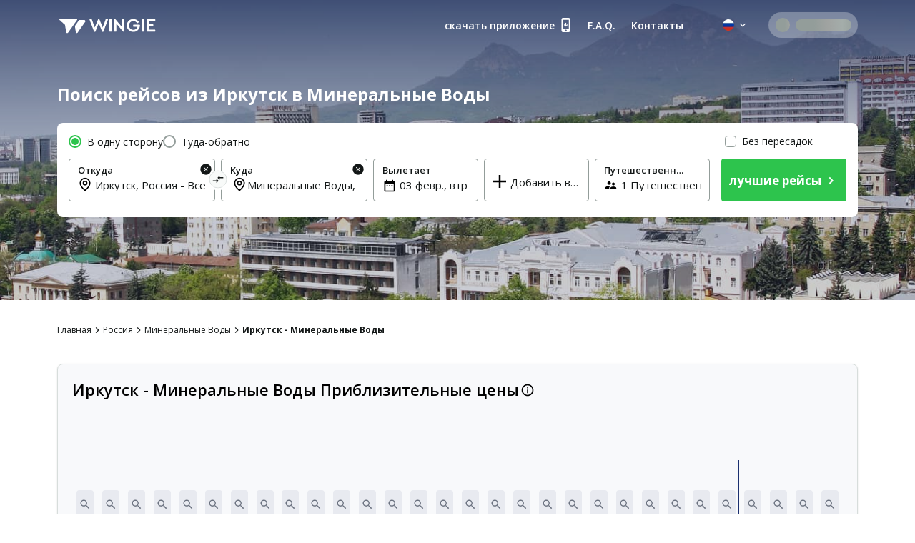

--- FILE ---
content_type: text/html; charset=utf-8
request_url: https://ru.wingie.com/flights/irkutsk-to-mineralnye-vody-ikta-mrva/
body_size: 52674
content:
<!DOCTYPE html><html dir="ltr"><head><meta charSet="utf-8"/><meta name="viewport" content="width=device-width, initial-scale=1"/><link rel="preload" as="image" href="https://cdn.enuygun.com/ucak-bileti/assets/images/flag/flag-ru.jpg"/><link rel="stylesheet" href="https://cdn.wingie.com/wingie-landing/_next/static/css/9c4b49c0/styles.css" data-precedence="next"/><link rel="preload" as="script" fetchPriority="low" href="https://cdn.wingie.com/wingie-landing/_next/static/chunks/q23gfdVXx5LVbWw6PXJtp/webpack.js"/><script src="https://cdn.wingie.com/wingie-landing/_next/static/chunks/q23gfdVXx5LVbWw6PXJtp/35e1a618.js" async=""></script><script src="https://cdn.wingie.com/wingie-landing/_next/static/chunks/q23gfdVXx5LVbWw6PXJtp/970.js" async=""></script><script src="https://cdn.wingie.com/wingie-landing/_next/static/chunks/q23gfdVXx5LVbWw6PXJtp/main-app.js" async=""></script><script src="https://cdn.wingie.com/wingie-landing/_next/static/chunks/q23gfdVXx5LVbWw6PXJtp/37.js" async=""></script><script src="https://cdn.wingie.com/wingie-landing/_next/static/chunks/q23gfdVXx5LVbWw6PXJtp/18.js" async=""></script><script src="https://cdn.wingie.com/wingie-landing/_next/static/chunks/q23gfdVXx5LVbWw6PXJtp/500.js" async=""></script><script src="https://cdn.wingie.com/wingie-landing/_next/static/chunks/q23gfdVXx5LVbWw6PXJtp/app/%5Blocale%5D/%5B%5B...slug%5D%5D/not-found.js" async=""></script><script src="https://cdn.wingie.com/wingie-landing/_next/static/chunks/q23gfdVXx5LVbWw6PXJtp/app/layout.js" async=""></script><script src="https://cdn.wingie.com/wingie-landing/_next/static/chunks/q23gfdVXx5LVbWw6PXJtp/app/%5Blocale%5D/%5B%5B...slug%5D%5D/layout.js" async=""></script><script src="https://cdn.wingie.com/wingie-landing/_next/static/chunks/q23gfdVXx5LVbWw6PXJtp/app/%5Blocale%5D/%5B%5B...slug%5D%5D/error.js" async=""></script><script src="https://cdn.wingie.com/wingie-landing/_next/static/chunks/q23gfdVXx5LVbWw6PXJtp/app/%5Blocale%5D/%5B%5B...slug%5D%5D/page.js" async=""></script><link rel="preload" href="https://www.googletagmanager.com/gtag/js?id=GTM-W53HFVD" as="script"/><title>Дешёвые авиабилеты из Иркутск в Минеральные Воды, Сравнивайте и бронируйте легко</title><meta name="description" content="Сравнивайте и находите дешёвые авиабилеты из Иркутск в Минеральные Воды, бронируйте и покупайте авиабилеты в Минеральные Воды онлайн легко и безопасно. Мнгновенно сравнивайте все рейсы между Иркутск и Минеральные Воды и бронируйте выгодные предложения в несколько простых шагов."/><meta name="robots" content="noindex"/><link rel="canonical" href="https://ru.wingie.com/flights/irkutsk-to-mineralnye-vody-ikta-mrva/"/><meta name="google-site-verification" content="nclDVRLthLeXq5fjSOc6L00tYVLzHkt01oslkM_EgAk"/><meta property="og:title" content="Дешёвые авиабилеты из Иркутск в Минеральные Воды, Сравнивайте и бронируйте легко"/><meta property="og:description" content="Сравнивайте и находите дешёвые авиабилеты из Иркутск в Минеральные Воды, бронируйте и покупайте авиабилеты в Минеральные Воды онлайн легко и безопасно. Мнгновенно сравнивайте все рейсы между Иркутск и Минеральные Воды и бронируйте выгодные предложения в несколько простых шагов."/><meta property="og:url" content="https://ru.wingie.com/flights/irkutsk-to-mineralnye-vody-ikta-mrva/"/><meta property="og:locale" content="ru-RU"/><meta property="og:image" content="https://www.wingie.com/assets/images/og-image-w-v-33790.jpg"/><meta property="og:type" content="website"/><meta name="twitter:card" content="summary_large_image"/><meta name="twitter:title" content="Дешёвые авиабилеты из Иркутск в Минеральные Воды, Сравнивайте и бронируйте легко"/><meta name="twitter:description" content="Сравнивайте и находите дешёвые авиабилеты из Иркутск в Минеральные Воды, бронируйте и покупайте авиабилеты в Минеральные Воды онлайн легко и безопасно. Мнгновенно сравнивайте все рейсы между Иркутск и Минеральные Воды и бронируйте выгодные предложения в несколько простых шагов."/><meta name="twitter:image" content="https://www.wingie.com/assets/images/og-image-w-v-33790.jpg"/><link rel="icon" href="https://cdn.enuygun.com/bundles/enuygunwebui/img/favicon-w.ico?v=5"/><meta name="next-size-adjust"/><script>(self.__next_s=self.__next_s||[]).push([0,{"children":"\n                                function OptanonWrapper() {\n                                    // Initial empty function\n                            }\n                        ","id":"optanon-wrapper-init"}])</script><script src="https://cdn.wingie.com/wingie-landing/_next/static/chunks/polyfills-42372ed130431b0a.js" noModule=""></script><style data-styled="" data-styled-version="5.3.11">.kgdtuk{background-color:transparent;border-radius:4px;padding:10px 24px;font-weight:700;color:#fff;outline:2px solid transparent;outline-offset:2px;cursor:pointer;box-shadow:inset 0 0 0 black;-webkit-transition:all 0.2s ease-in-out;transition:all 0.2s ease-in-out;width:100%;display:-webkit-inline-box;display:-webkit-inline-flex;display:-ms-inline-flexbox;display:inline-flex;-webkit-align-items:center;-webkit-box-align:center;-ms-flex-align:center;align-items:center;-webkit-box-pack:center;-webkit-justify-content:center;-ms-flex-pack:center;justify-content:center;text-align:center;-webkit-text-decoration:none;text-decoration:none;position:relative;border-color:#D7DDDB;border-width:0px;border-style:none;background-color:#2DC44D;box-shadow:inset 0px 1px 4px 0px rgba(0,0,0,0);color:white;height:60px;font-size:18px;padding:10px 0;}/*!sc*/
@media (hover:hover){.kgdtuk:not(:disabled):hover,.kgdtuk:focus-visible,.kgdtuk[data-headlessui-state='active']{background-color:#2DA64D;border-color:#2DC44D;}}/*!sc*/
.kgdtuk:focus-visible{box-shadow:inset 0px 1px 4px 0px rgba(0,0,0,0.15);}/*!sc*/
.kgdtuk:disabled{color:#A7E0C0;background-color:#E5F6ED;}/*!sc*/
.kgdtuk .sc-fqkvVR{color:#A7E0C0;}/*!sc*/
.kgdtuk:disabled{cursor:not-allowed;}/*!sc*/
.kgdtuk .sc-fqkvVR{width:50px;height:50px;}/*!sc*/
.lhJaFZ{background-color:#2DC44D;border-radius:4px;padding:10px 24px;font-weight:700;color:#fff;outline:2px solid transparent;outline-offset:2px;cursor:pointer;box-shadow:inset 0 0 0 black;-webkit-transition:all 0.2s ease-in-out;transition:all 0.2s ease-in-out;width:auto;display:-webkit-inline-box;display:-webkit-inline-flex;display:-ms-inline-flexbox;display:inline-flex;-webkit-align-items:center;-webkit-box-align:center;-ms-flex-align:center;align-items:center;-webkit-box-pack:center;-webkit-justify-content:center;-ms-flex-pack:center;justify-content:center;text-align:center;-webkit-text-decoration:none;text-decoration:none;position:relative;border-color:#D7DDDB;border-width:1px;border-style:solid;background-color:white;box-shadow:inset 0px 1px 4px 0px rgba(0,0,0,0);color:#131717;height:50px;font-size:16px;}/*!sc*/
@media (hover:hover){}/*!sc*/
.lhJaFZ:focus-visible{box-shadow:inset 0px 1px 4px 0px rgba(0,0,0,0.15);}/*!sc*/
.lhJaFZ:disabled{cursor:not-allowed;}/*!sc*/
.fcdVDv{background-color:transparent;border-radius:4px;padding:10px 24px;font-weight:700;color:#fff;outline:2px solid transparent;outline-offset:2px;cursor:pointer;box-shadow:inset 0 0 0 black;-webkit-transition:all 0.2s ease-in-out;transition:all 0.2s ease-in-out;width:auto;display:-webkit-inline-box;display:-webkit-inline-flex;display:-ms-inline-flexbox;display:inline-flex;-webkit-align-items:center;-webkit-box-align:center;-ms-flex-align:center;align-items:center;-webkit-box-pack:center;-webkit-justify-content:center;-ms-flex-pack:center;justify-content:center;text-align:center;-webkit-text-decoration:none;text-decoration:none;position:relative;border-color:#D7DDDB;border-width:0px;border-style:none;background-color:#0087ff;box-shadow:inset 0px 1px 4px 0px rgba(0,0,0,0);color:white;height:50px;font-size:16px;}/*!sc*/
@media (hover:hover){.fcdVDv:not(:disabled):hover,.fcdVDv:focus-visible,.fcdVDv[data-headlessui-state='active']{background-color:#0070D3;border-color:#0087ff;}}/*!sc*/
.fcdVDv:focus-visible{box-shadow:inset 0px 1px 4px 0px rgba(0,0,0,0.15);}/*!sc*/
.fcdVDv:disabled{color:#66B7FF;background-color:#E5F3FF;}/*!sc*/
.fcdVDv .sc-fqkvVR{color:#66B7FF;}/*!sc*/
.fcdVDv:disabled{cursor:not-allowed;}/*!sc*/
data-styled.g5[id="sc-dcJsrY"]{content:"kgdtuk,lhJaFZ,fcdVDv,"}/*!sc*/
.eydqIp{max-width:100%;}/*!sc*/
data-styled.g30[id="sc-fHjqPf"]{content:"eydqIp,"}/*!sc*/
.ctlLrs{background-color:transparent;border:none;padding:0;cursor:pointer;}/*!sc*/
.ctlLrs:focus-visible{outline-color:transparent;}/*!sc*/
.ctlLrsdiv{display:inline-block;}/*!sc*/
data-styled.g34[id="sc-eeDRCY"]{content:"ctlLrs,"}/*!sc*/
.dBXVMA{min-height:1px;position:relative;padding-left:5px;padding-right:5px;margin-top:5px;margin-bottom:5px;-webkit-flex:0 0 auto;-ms-flex:0 0 auto;flex:0 0 auto;width:auto;max-width:100%;}/*!sc*/
.iYmtfg{min-height:1px;position:relative;padding-left:4px;padding-right:4px;margin-top:12px;margin-bottom:12px;-webkit-flex:1 0 0px;-ms-flex:1 0 0px;flex:1 0 0px;width:100%;max-width:100%;}/*!sc*/
@media (min-width:768px){.iYmtfg{display:block;max-width:50%;width:50%;-webkit-flex:1 0 50%;-ms-flex:1 0 50%;flex:1 0 50%;}}/*!sc*/
.fgWYCP{min-height:1px;position:relative;padding-left:7.5px;padding-right:7.5px;margin-top:7.5px;margin-bottom:7.5px;-webkit-flex:1 0 0px;-ms-flex:1 0 0px;flex:1 0 0px;width:100%;max-width:100%;}/*!sc*/
@media (min-width:768px){.fgWYCP{display:block;max-width:72.49999999999999%;width:72.49999999999999%;-webkit-flex:1 0 72.49999999999999%;-ms-flex:1 0 72.49999999999999%;flex:1 0 72.49999999999999%;}}/*!sc*/
.fzOOlR{min-height:1px;position:relative;padding-left:4px;padding-right:4px;margin-top:0px;margin-bottom:0px;-webkit-flex:1 0 0px;-ms-flex:1 0 0px;flex:1 0 0px;width:100%;max-width:100%;}/*!sc*/
@media (min-width:768px){.fzOOlR{display:block;max-width:33.333333333333336%;width:33.333333333333336%;-webkit-flex:1 0 33.333333333333336%;-ms-flex:1 0 33.333333333333336%;flex:1 0 33.333333333333336%;}}/*!sc*/
.kRKSjn{min-height:1px;position:relative;padding-left:7.5px;padding-right:7.5px;margin-top:7.5px;margin-bottom:7.5px;-webkit-flex:1 0 0px;-ms-flex:1 0 0px;flex:1 0 0px;width:100%;max-width:100%;}/*!sc*/
@media (min-width:768px){.kRKSjn{display:block;max-width:27.5%;width:27.5%;-webkit-flex:1 0 27.5%;-ms-flex:1 0 27.5%;flex:1 0 27.5%;}}/*!sc*/
.hNpIkA{min-height:1px;position:relative;padding-left:2px;padding-right:2px;margin-top:0px;margin-bottom:0px;-webkit-flex:0 0 auto;-ms-flex:0 0 auto;flex:0 0 auto;width:auto;max-width:100%;}/*!sc*/
.bJtfdI{min-height:1px;position:relative;padding-left:0px;padding-right:0px;margin-top:0px;margin-bottom:0px;-webkit-flex:1 0 0px;-ms-flex:1 0 0px;flex:1 0 0px;width:100%;max-width:100%;}/*!sc*/
@media (min-width:240px){.bJtfdI{display:none;false;}}/*!sc*/
@media (min-width:768px){.bJtfdI{display:block;max-width:16.666666666666668%;width:16.666666666666668%;-webkit-flex:1 0 16.666666666666668%;-ms-flex:1 0 16.666666666666668%;flex:1 0 16.666666666666668%;}}/*!sc*/
.cCPdgh{min-height:1px;position:relative;padding-left:0px;padding-right:0px;margin-top:0px;margin-bottom:0px;-webkit-flex:1 0 0px;-ms-flex:1 0 0px;flex:1 0 0px;width:100%;max-width:100%;}/*!sc*/
@media (min-width:240px){.cCPdgh{display:block;max-width:100%;width:100%;-webkit-flex:1 0 100%;-ms-flex:1 0 100%;flex:1 0 100%;}}/*!sc*/
@media (min-width:768px){.cCPdgh{display:block;max-width:37.5%;width:37.5%;-webkit-flex:1 0 37.5%;-ms-flex:1 0 37.5%;flex:1 0 37.5%;}}/*!sc*/
@media (min-width:992px){.cCPdgh{display:block;max-width:29.166666666666668%;width:29.166666666666668%;-webkit-flex:1 0 29.166666666666668%;-ms-flex:1 0 29.166666666666668%;flex:1 0 29.166666666666668%;}}/*!sc*/
.jjiApl{min-height:1px;position:relative;padding-left:0px;padding-right:0px;margin-top:0px;margin-bottom:0px;-webkit-flex:0 0 auto;-ms-flex:0 0 auto;flex:0 0 auto;width:auto;max-width:100%;}/*!sc*/
@media (min-width:768px){.jjiApl{display:block;max-width:83.33333333333333%;width:83.33333333333333%;-webkit-flex:1 0 83.33333333333333%;-ms-flex:1 0 83.33333333333333%;flex:1 0 83.33333333333333%;}}/*!sc*/
.lkSDHS{min-height:1px;position:relative;padding-left:0px;padding-right:0px;margin-top:0px;margin-bottom:0px;-webkit-flex:0 0 auto;-ms-flex:0 0 auto;flex:0 0 auto;width:auto;max-width:100%;}/*!sc*/
@media (min-width:768px){.lkSDHS{display:block;max-width:20%;width:20%;-webkit-flex:1 0 20%;-ms-flex:1 0 20%;flex:1 0 20%;}}/*!sc*/
.hcBiXp{min-height:1px;position:relative;padding-left:0px;padding-right:0px;margin-top:0px;margin-bottom:0px;-webkit-flex:0 0 auto;-ms-flex:0 0 auto;flex:0 0 auto;width:auto;max-width:100%;}/*!sc*/
@media (min-width:768px){.hcBiXp{display:block;max-width:16.666666666666668%;width:16.666666666666668%;-webkit-flex:1 0 16.666666666666668%;-ms-flex:1 0 16.666666666666668%;flex:1 0 16.666666666666668%;}}/*!sc*/
.kfEuHJ{min-height:1px;position:relative;padding-left:0px;padding-right:0px;margin-top:0px;margin-bottom:0px;-webkit-flex:0 0 auto;-ms-flex:0 0 auto;flex:0 0 auto;width:auto;max-width:100%;}/*!sc*/
@media (min-width:0px}){.kfEuHJ{display:block;max-width:100%;width:100%;-webkit-flex:1 0 100%;-ms-flex:1 0 100%;flex:1 0 100%;}}/*!sc*/
.glbkHa{min-height:1px;position:relative;padding-left:15px;padding-right:15px;margin-top:7.5px;margin-bottom:7.5px;-webkit-flex:1 0 0px;-ms-flex:1 0 0px;flex:1 0 0px;width:100%;max-width:100%;}/*!sc*/
@media (min-width:240px){.glbkHa{display:block;max-width:100%;width:100%;-webkit-flex:1 0 100%;-ms-flex:1 0 100%;flex:1 0 100%;}}/*!sc*/
@media (min-width:768px){.glbkHa{display:block;max-width:50%;width:50%;-webkit-flex:1 0 50%;-ms-flex:1 0 50%;flex:1 0 50%;}}/*!sc*/
.hMItZE{min-height:1px;position:relative;padding-left:0px;padding-right:0px;margin-top:4px;margin-bottom:4px;-webkit-flex:1 0 0px;-ms-flex:1 0 0px;flex:1 0 0px;width:100%;max-width:100%;}/*!sc*/
@media (min-width:240px){.hMItZE{display:block;max-width:100%;width:100%;-webkit-flex:1 0 100%;-ms-flex:1 0 100%;flex:1 0 100%;}}/*!sc*/
@media (min-width:768px){.hMItZE{display:block;max-width:100%;width:100%;-webkit-flex:1 0 100%;-ms-flex:1 0 100%;flex:1 0 100%;}}/*!sc*/
@media (min-width:992px){.hMItZE{display:block;max-width:100%;width:100%;-webkit-flex:1 0 100%;-ms-flex:1 0 100%;flex:1 0 100%;}}/*!sc*/
.jgLgPA{min-height:1px;position:relative;padding-left:4px;padding-right:4px;margin-top:2px;margin-bottom:2px;-webkit-flex:1 0 0px;-ms-flex:1 0 0px;flex:1 0 0px;width:100%;max-width:100%;}/*!sc*/
@media (min-width:768px){.jgLgPA{display:block;max-width:100%;width:100%;-webkit-flex:1 0 100%;-ms-flex:1 0 100%;flex:1 0 100%;}}/*!sc*/
.fWkzCA{min-height:1px;position:relative;padding-left:4px;padding-right:4px;margin-top:2px;margin-bottom:2px;-webkit-flex:1 0 0px;-ms-flex:1 0 0px;flex:1 0 0px;width:100%;max-width:100%;}/*!sc*/
@media (min-width:768px){.fWkzCA{display:block;max-width:83.33333333333333%;width:83.33333333333333%;-webkit-flex:1 0 83.33333333333333%;-ms-flex:1 0 83.33333333333333%;flex:1 0 83.33333333333333%;}}/*!sc*/
.jJKXfo{min-height:1px;position:relative;padding-left:4px;padding-right:4px;margin-top:0px;margin-bottom:0px;-webkit-flex:1 0 0px;-ms-flex:1 0 0px;flex:1 0 0px;width:100%;max-width:100%;}/*!sc*/
@media (min-width:768px){.jJKXfo{display:block;max-width:23.333333333333332%;width:23.333333333333332%;-webkit-flex:1 0 23.333333333333332%;-ms-flex:1 0 23.333333333333332%;flex:1 0 23.333333333333332%;}}/*!sc*/
.cWneBs{min-height:1px;position:relative;padding-left:4px;padding-right:4px;margin-top:0px;margin-bottom:0px;-webkit-flex:1 0 155px;-ms-flex:1 0 155px;flex:1 0 155px;width:155px;max-width:155px;}/*!sc*/
.hlMZHD{min-height:1px;position:relative;padding-left:4px;padding-right:4px;margin-top:0px;margin-bottom:0px;-webkit-flex:1 0 169px;-ms-flex:1 0 169px;flex:1 0 169px;width:169px;max-width:169px;}/*!sc*/
.gzfoZY{min-height:1px;position:relative;padding-left:4px;padding-right:4px;margin-top:2px;margin-bottom:2px;-webkit-flex:1 0 0px;-ms-flex:1 0 0px;flex:1 0 0px;width:100%;max-width:100%;}/*!sc*/
@media (min-width:768px){.gzfoZY{display:block;max-width:16.666666666666668%;width:16.666666666666668%;-webkit-flex:1 0 16.666666666666668%;-ms-flex:1 0 16.666666666666668%;flex:1 0 16.666666666666668%;}}/*!sc*/
.gEpfAQ{min-height:1px;position:relative;padding-left:16px;padding-right:16px;margin-top:0px;margin-bottom:0px;-webkit-flex:0 0 auto;-ms-flex:0 0 auto;flex:0 0 auto;width:auto;max-width:100%;}/*!sc*/
.cWVeBt{min-height:1px;position:relative;padding-left:16px;padding-right:16px;margin-top:0px;margin-bottom:0px;-webkit-flex:1 0 0px;-ms-flex:1 0 0px;flex:1 0 0px;width:100%;max-width:100%;}/*!sc*/
.bGGAyc{min-height:1px;position:relative;padding-left:0px;padding-right:0px;margin-top:0px;margin-bottom:0px;-webkit-flex:0 0 auto;-ms-flex:0 0 auto;flex:0 0 auto;width:auto;max-width:100%;}/*!sc*/
.ebDYUx{min-height:1px;position:relative;padding-left:8px;padding-right:8px;margin-top:0px;margin-bottom:0px;-webkit-flex:1 0 0px;-ms-flex:1 0 0px;flex:1 0 0px;width:100%;max-width:100%;}/*!sc*/
.fvxwqI{min-height:1px;position:relative;padding-left:8px;padding-right:8px;margin-top:0px;margin-bottom:0px;-webkit-flex:0 0 auto;-ms-flex:0 0 auto;flex:0 0 auto;width:auto;max-width:100%;}/*!sc*/
data-styled.g49[id="sc-tagGq"]{content:"dBXVMA,iYmtfg,fgWYCP,fzOOlR,kRKSjn,hNpIkA,bJtfdI,cCPdgh,jjiApl,lkSDHS,hcBiXp,kfEuHJ,glbkHa,hMItZE,jgLgPA,fWkzCA,jJKXfo,cWneBs,hlMZHD,gzfoZY,gEpfAQ,cWVeBt,bGGAyc,ebDYUx,fvxwqI,"}/*!sc*/
.eodzSn{display:-webkit-box;display:-webkit-flex;display:-ms-flexbox;display:flex;margin-left:-5px;margin-right:-5px;-webkit-flex-direction:row;-ms-flex-direction:row;flex-direction:row;-webkit-flex-shrink:0;-ms-flex-negative:0;flex-shrink:0;-webkit-box-pack:justify;-webkit-justify-content:space-between;-ms-flex-pack:justify;justify-content:space-between;-webkit-align-items:flex-start;-webkit-box-align:flex-start;-ms-flex-align:flex-start;align-items:flex-start;-webkit-flex-wrap:wrap;-ms-flex-wrap:wrap;flex-wrap:wrap;}/*!sc*/
.ifNRqe{display:-webkit-box;display:-webkit-flex;display:-ms-flexbox;display:flex;margin-left:-4px;margin-right:-4px;-webkit-flex-direction:row;-ms-flex-direction:row;flex-direction:row;-webkit-flex-shrink:0;-ms-flex-negative:0;flex-shrink:0;-webkit-box-pack:start;-webkit-justify-content:flex-start;-ms-flex-pack:start;justify-content:flex-start;-webkit-align-items:flex-start;-webkit-box-align:flex-start;-ms-flex-align:flex-start;align-items:flex-start;-webkit-flex-wrap:wrap;-ms-flex-wrap:wrap;flex-wrap:wrap;}/*!sc*/
.jHLRva{display:-webkit-box;display:-webkit-flex;display:-ms-flexbox;display:flex;margin-left:-7.5px;margin-right:-7.5px;-webkit-flex-direction:row;-ms-flex-direction:row;flex-direction:row;-webkit-flex-shrink:0;-ms-flex-negative:0;flex-shrink:0;-webkit-box-pack:start;-webkit-justify-content:flex-start;-ms-flex-pack:start;justify-content:flex-start;-webkit-align-items:flex-start;-webkit-box-align:flex-start;-ms-flex-align:flex-start;align-items:flex-start;-webkit-flex-wrap:wrap;-ms-flex-wrap:wrap;flex-wrap:wrap;}/*!sc*/
.HENXW{display:-webkit-box;display:-webkit-flex;display:-ms-flexbox;display:flex;margin-left:-2px;margin-right:-2px;-webkit-flex-direction:row;-ms-flex-direction:row;flex-direction:row;-webkit-flex-shrink:0;-ms-flex-negative:0;flex-shrink:0;-webkit-box-pack:center;-webkit-justify-content:center;-ms-flex-pack:center;justify-content:center;-webkit-align-items:center;-webkit-box-align:center;-ms-flex-align:center;align-items:center;-webkit-flex-wrap:wrap;-ms-flex-wrap:wrap;flex-wrap:wrap;}/*!sc*/
.WfUlG{display:-webkit-box;display:-webkit-flex;display:-ms-flexbox;display:flex;margin-left:-0px;margin-right:-0px;-webkit-flex-direction:row;-ms-flex-direction:row;flex-direction:row;-webkit-flex-shrink:0;-ms-flex-negative:0;flex-shrink:0;-webkit-box-pack:justify;-webkit-justify-content:space-between;-ms-flex-pack:justify;justify-content:space-between;-webkit-align-items:center;-webkit-box-align:center;-ms-flex-align:center;align-items:center;-webkit-flex-wrap:wrap;-ms-flex-wrap:wrap;flex-wrap:wrap;}/*!sc*/
.tjDOe{display:-webkit-box;display:-webkit-flex;display:-ms-flexbox;display:flex;margin-left:-0px;margin-right:-0px;-webkit-flex-direction:row;-ms-flex-direction:row;flex-direction:row;-webkit-flex-shrink:0;-ms-flex-negative:0;flex-shrink:0;-webkit-box-pack:start;-webkit-justify-content:flex-start;-ms-flex-pack:start;justify-content:flex-start;-webkit-align-items:flex-start;-webkit-box-align:flex-start;-ms-flex-align:flex-start;align-items:flex-start;-webkit-flex-wrap:wrap;-ms-flex-wrap:wrap;flex-wrap:wrap;}/*!sc*/
.czauOn{display:-webkit-box;display:-webkit-flex;display:-ms-flexbox;display:flex;margin-left:-0px;margin-right:-0px;-webkit-flex-direction:row;-ms-flex-direction:row;flex-direction:row;-webkit-flex-shrink:0;-ms-flex-negative:0;flex-shrink:0;-webkit-box-pack:justify;-webkit-justify-content:space-between;-ms-flex-pack:justify;justify-content:space-between;-webkit-align-items:flex-start;-webkit-box-align:flex-start;-ms-flex-align:flex-start;align-items:flex-start;-webkit-flex-wrap:wrap;-ms-flex-wrap:wrap;flex-wrap:wrap;}/*!sc*/
.iejBzx{display:-webkit-box;display:-webkit-flex;display:-ms-flexbox;display:flex;margin-left:-0px;margin-right:-0px;-webkit-flex-direction:row;-ms-flex-direction:row;flex-direction:row;-webkit-flex-shrink:0;-ms-flex-negative:0;flex-shrink:0;-webkit-box-pack:end;-webkit-justify-content:flex-end;-ms-flex-pack:end;justify-content:flex-end;-webkit-align-items:flex-start;-webkit-box-align:flex-start;-ms-flex-align:flex-start;align-items:flex-start;-webkit-flex-wrap:wrap;-ms-flex-wrap:wrap;flex-wrap:wrap;}/*!sc*/
.gGCWxO{display:-webkit-box;display:-webkit-flex;display:-ms-flexbox;display:flex;margin-left:-9px;margin-right:-9px;-webkit-flex-direction:row;-ms-flex-direction:row;flex-direction:row;-webkit-flex-shrink:0;-ms-flex-negative:0;flex-shrink:0;-webkit-box-pack:start;-webkit-justify-content:flex-start;-ms-flex-pack:start;justify-content:flex-start;-webkit-align-items:flex-start;-webkit-box-align:flex-start;-ms-flex-align:flex-start;align-items:flex-start;-webkit-flex-wrap:wrap;-ms-flex-wrap:wrap;flex-wrap:wrap;}/*!sc*/
.hJohye{display:-webkit-box;display:-webkit-flex;display:-ms-flexbox;display:flex;margin-left:-0px;margin-right:-0px;-webkit-flex-direction:row;-ms-flex-direction:row;flex-direction:row;-webkit-flex-shrink:0;-ms-flex-negative:0;flex-shrink:0;-webkit-box-pack:center;-webkit-justify-content:center;-ms-flex-pack:center;justify-content:center;-webkit-align-items:center;-webkit-box-align:center;-ms-flex-align:center;align-items:center;-webkit-flex-wrap:wrap;-ms-flex-wrap:wrap;flex-wrap:wrap;}/*!sc*/
.jeNcEa{display:-webkit-box;display:-webkit-flex;display:-ms-flexbox;display:flex;margin-left:-4px;margin-right:-4px;-webkit-flex-direction:row;-ms-flex-direction:row;flex-direction:row;-webkit-flex-shrink:0;-ms-flex-negative:0;flex-shrink:0;-webkit-box-pack:start;-webkit-justify-content:flex-start;-ms-flex-pack:start;justify-content:flex-start;-webkit-align-items:flex-start;-webkit-box-align:flex-start;-ms-flex-align:flex-start;align-items:flex-start;-webkit-flex-wrap:no-wrap;-ms-flex-wrap:no-wrap;flex-wrap:no-wrap;}/*!sc*/
.mxvi{display:-webkit-box;display:-webkit-flex;display:-ms-flexbox;display:flex;margin-left:-16px;margin-right:-16px;-webkit-flex-direction:row;-ms-flex-direction:row;flex-direction:row;-webkit-flex-shrink:0;-ms-flex-negative:0;flex-shrink:0;-webkit-box-pack:justify;-webkit-justify-content:space-between;-ms-flex-pack:justify;justify-content:space-between;-webkit-align-items:center;-webkit-box-align:center;-ms-flex-align:center;align-items:center;-webkit-flex-wrap:wrap;-ms-flex-wrap:wrap;flex-wrap:wrap;}/*!sc*/
.hovUqy{display:-webkit-box;display:-webkit-flex;display:-ms-flexbox;display:flex;margin-left:-0px;margin-right:-0px;-webkit-flex-direction:row;-ms-flex-direction:row;flex-direction:row;-webkit-flex-shrink:0;-ms-flex-negative:0;flex-shrink:0;-webkit-box-pack:start;-webkit-justify-content:flex-start;-ms-flex-pack:start;justify-content:flex-start;-webkit-align-items:flex-start;-webkit-box-align:flex-start;-ms-flex-align:flex-start;align-items:flex-start;-webkit-flex-wrap:no-wrap;-ms-flex-wrap:no-wrap;flex-wrap:no-wrap;}/*!sc*/
.hodWUn{display:-webkit-box;display:-webkit-flex;display:-ms-flexbox;display:flex;margin-left:-0px;margin-right:-0px;-webkit-flex-direction:row;-ms-flex-direction:row;flex-direction:row;-webkit-flex-shrink:0;-ms-flex-negative:0;flex-shrink:0;-webkit-box-pack:start;-webkit-justify-content:flex-start;-ms-flex-pack:start;justify-content:flex-start;-webkit-align-items:center;-webkit-box-align:center;-ms-flex-align:center;align-items:center;-webkit-flex-wrap:wrap;-ms-flex-wrap:wrap;flex-wrap:wrap;}/*!sc*/
.kjjNoD{display:-webkit-box;display:-webkit-flex;display:-ms-flexbox;display:flex;margin-left:-8px;margin-right:-8px;-webkit-flex-direction:row;-ms-flex-direction:row;flex-direction:row;-webkit-flex-shrink:0;-ms-flex-negative:0;flex-shrink:0;-webkit-box-pack:start;-webkit-justify-content:flex-start;-ms-flex-pack:start;justify-content:flex-start;-webkit-align-items:center;-webkit-box-align:center;-ms-flex-align:center;align-items:center;-webkit-flex-wrap:wrap;-ms-flex-wrap:wrap;flex-wrap:wrap;}/*!sc*/
data-styled.g50[id="sc-esYiGF"]{content:"eodzSn,ifNRqe,jHLRva,HENXW,WfUlG,tjDOe,czauOn,iejBzx,gGCWxO,hJohye,jeNcEa,mxvi,hovUqy,hodWUn,kjjNoD,"}/*!sc*/
.AaNZb{display:none;}/*!sc*/
data-styled.g53[id="sc-fjvvzt"]{content:"AaNZb,"}/*!sc*/
.hkTXpC input[readonly]{cursor:pointer;}/*!sc*/
.hkTXpC label{cursor:pointer;}/*!sc*/
.hkTXpC.hkTXpC [disabled]{cursor:not-allowed;}/*!sc*/
.hkTXpC.hkTXpC [disabled] input[readonly]{cursor:not-allowed;}/*!sc*/
.hkTXpC.hkTXpC [disabled] label{cursor:not-allowed;}/*!sc*/
.hkTXpC .start-date-input{background-color:transparent;}/*!sc*/
.hkTXpC .end-date-input{background-color:transparent;}/*!sc*/
data-styled.g54[id="sc-bbSZdi"]{content:"hkTXpC,"}/*!sc*/
.jSsGmY{font-family:inherit;font-size:15px;border:none;outline:none;height:38px;width:100%;max-width:100%;padding:0;-webkit-box-flex:1;-webkit-flex-grow:1;-ms-flex-positive:1;flex-grow:1;height:initial;min-height:20px;color:#131717;}/*!sc*/
.jSsGmY:autofill{-webkit-transition:'color 9999s ease-out, background-color 9999s ease-out';-webkit-transition:'color 9999s ease-out, background-color 9999s ease-out';transition:'color 9999s ease-out, background-color 9999s ease-out';-webkit-transition-delay:9999s;transition-delay:9999s;-webkit-transition-delay:9999s;}/*!sc*/
.jSsGmY::-webkit-contacts-auto-fill-button{visibility:hidden;display:none !important;pointer-events:none;position:absolute;right:0;}/*!sc*/
.jSsGmY:-webkit-autofill,.jSsGmY:-webkit-autofill:hover,.jSsGmY:-webkit-autofill:focus{-webkit-transition:'color 9999s ease-out, background-color 9999s ease-out';-webkit-transition:'color 9999s ease-out, background-color 9999s ease-out';transition:'color 9999s ease-out, background-color 9999s ease-out';-webkit-transition-delay:9999s;transition-delay:9999s;-webkit-transition-delay:9999s;}/*!sc*/
data-styled.g116[id="sc-dlWCHZ"]{content:"jSsGmY,"}/*!sc*/
.jbTUze{width:100%;position:relative;}/*!sc*/
data-styled.g117[id="sc-hHOBiw"]{content:"jbTUze,"}/*!sc*/
.ioCiwN{position:relative;border-radius:4px;}/*!sc*/
.ioCiwN:focus::after,.ioCiwN:focus-within::after,.ioCiwN:focus-visible::after{content:'';position:absolute;top:0px;right:0px;bottom:0px;left:0px;border:2px solid #2DC44D;border-radius:4px;z-index:2;height:100%;width:100%;pointer-events:none;}/*!sc*/
data-styled.g118[id="sc-kWtpeL"]{content:"ioCiwN,"}/*!sc*/
.fsmIyz{width:24px;min-width:24px;line-height:1;font-size:19px;height:20px;margin-top:1px;margin-top:-22px;}/*!sc*/
[dir='rtl'] .fsmIyz.fsmIyz{display:-webkit-inline-box;display:-webkit-inline-flex;display:-ms-inline-flexbox;display:inline-flex;}/*!sc*/
.fyWHMD{width:24px;min-width:24px;line-height:1;font-size:19px;height:20px;margin-top:1px;}/*!sc*/
[dir='rtl'] .fyWHMD.fyWHMD{display:-webkit-inline-box;display:-webkit-inline-flex;display:-ms-inline-flexbox;display:inline-flex;}/*!sc*/
data-styled.g119[id="sc-ecPEgm"]{content:"fsmIyz,fyWHMD,"}/*!sc*/
.gZmshd{border-radius:4px;background-color:#fff;outline-offset:-2px;-webkit-transition-duration:0.15s;transition-duration:0.15s;-webkit-transition-property:outline-color,background-color,border-color;transition-property:outline-color,background-color,border-color;width:100%;text-align:left;display:-webkit-inline-box;display:-webkit-inline-flex;display:-ms-inline-flexbox;display:inline-flex;-webkit-align-items:center;-webkit-box-align:center;-ms-flex-align:center;align-items:center;position:relative;line-height:1.2;cursor:inherit;padding:6px 12px 10px 12px;height:60px;border:1px solid #939D9A;-webkit-flex-wrap:wrap;-ms-flex-wrap:wrap;flex-wrap:wrap;}/*!sc*/
.gZmshd .sc-dlWCHZ{-webkit-box-flex:1;-webkit-flex-grow:1;-ms-flex-positive:1;flex-grow:1;height:initial;min-height:20px;font-size:15px;color:#131717;}/*!sc*/
.gZmshd:disabled{cursor:not-allowed;}/*!sc*/
data-styled.g120[id="sc-gdyeKB"]{content:"gZmshd,"}/*!sc*/
.bgOIKe{color:#131717;background-color:transparent;padding:0;border-radius:4px;display:inline-block;-webkit-letter-spacing:0;-moz-letter-spacing:0;-ms-letter-spacing:0;letter-spacing:0;max-width:84%;text-overflow:ellipsis;display:inline-block;white-space:nowrap;overflow:visible;line-height:1.2;z-index:3;-webkit-transition-duration:0.1s,0.2s,0.1s,0.1s;transition-duration:0.1s,0.2s,0.1s,0.1s;-webkit-transition-property:opacity,top,left,font-size;transition-property:opacity,top,left,font-size;overflow:hidden;position:relative;font-size:15px;font-weight:400;top:12px;left:24px;padding:5px 0;left:20;}/*!sc*/
[dir='rtl'] .bgOIKe.bgOIKe{left:auto;right:28px;}/*!sc*/
[dir='rtl'] .bgOIKe.bgOIKe{left:auto;}/*!sc*/
.jvZINm{color:#131717;background-color:transparent;padding:0 4px;border-radius:4px;display:inline-block;-webkit-letter-spacing:0;-moz-letter-spacing:0;-ms-letter-spacing:0;letter-spacing:0;max-width:84%;text-overflow:ellipsis;display:inline-block;white-space:nowrap;overflow:visible;line-height:1.2;z-index:3;-webkit-transition-duration:0.1s,0.2s,0.1s,0.1s;transition-duration:0.1s,0.2s,0.1s,0.1s;-webkit-transition-property:opacity,top,left,font-size;transition-property:opacity,top,left,font-size;overflow:hidden;position:relative;font-size:13px;font-weight:600;top:0;left:24px;padding:0;left:0;-webkit-transition-duration:0.1s,0.1s,0.2s,0.1s;transition-duration:0.1s,0.1s,0.2s,0.1s;}/*!sc*/
[dir='rtl'] .jvZINm.jvZINm{left:auto;right:0;}/*!sc*/
[dir='rtl'] .jvZINm.jvZINm{left:auto;}/*!sc*/
data-styled.g123[id="sc-bVHCgj"]{content:"bgOIKe,jvZINm,"}/*!sc*/
.ihyRSG{width:100%;min-height:20px;display:-webkit-inline-box;display:-webkit-inline-flex;display:-ms-inline-flexbox;display:inline-flex;-webkit-align-items:center;-webkit-box-align:center;-ms-flex-align:center;align-items:center;}/*!sc*/
data-styled.g124[id="sc-dSIIpw"]{content:"ihyRSG,"}/*!sc*/
.dDjbnF{position:absolute;right:0;top:0;height:100%;display:-webkit-box;display:-webkit-flex;display:-ms-flexbox;display:flex;-webkit-align-items:center;-webkit-box-align:center;-ms-flex-align:center;align-items:center;padding:0 12px;pointer-events:none;}/*!sc*/
[dir='rtl'] .dDjbnF.dDjbnF{left:0;right:initial;}/*!sc*/
.dDjbnF img,.dDjbnF div{height:100%;}/*!sc*/
data-styled.g125[id="sc-fMMURN"]{content:"dDjbnF,"}/*!sc*/
.eBmQoS{display:-webkit-inline-box;display:-webkit-inline-flex;display:-ms-inline-flexbox;display:inline-flex;width:100%;}/*!sc*/
data-styled.g126[id="sc-ktPPKK"]{content:"eBmQoS,"}/*!sc*/
.iTDdaZ{color:#131717;font-size:12px;line-height:1.5;min-width:210px;}/*!sc*/
data-styled.g129[id="sc-ePDLzJ"]{content:"iTDdaZ,"}/*!sc*/
.iKYFMT{-webkit-transition-duration:0.2s;transition-duration:0.2s;-webkit-transition-timing-function:ease-in-out;transition-timing-function:ease-in-out;-webkit-transform-origin:50% 50%;-ms-transform-origin:50% 50%;transform-origin:50% 50%;position:absolute;}/*!sc*/
.iKYFMT.animation-start{opacity:0.1;-webkit-transition-duration:0.2s;transition-duration:0.2s;}/*!sc*/
.iKYFMT.animation-end{opacity:1;}/*!sc*/
.dqhrlo{-webkit-transition-duration:0.2s;transition-duration:0.2s;-webkit-transition-timing-function:ease-in-out;transition-timing-function:ease-in-out;-webkit-transform-origin:50% 50%;-ms-transform-origin:50% 50%;transform-origin:50% 50%;}/*!sc*/
.dqhrlo.animation-start{opacity:0.1;-webkit-transition-duration:0.2s;transition-duration:0.2s;}/*!sc*/
.dqhrlo.animation-end{opacity:1;}/*!sc*/
data-styled.g130[id="sc-bVVIoq"]{content:"iKYFMT,dqhrlo,"}/*!sc*/
.iMtZxT{display:-webkit-box;display:-webkit-flex;display:-ms-flexbox;display:flex;-webkit-box-pack:center;-webkit-justify-content:center;-ms-flex-pack:center;justify-content:center;-webkit-align-items:center;-webkit-box-align:center;-ms-flex-align:center;align-items:center;background:transparent;border:1px solid;border-radius:4px;width:16px;height:16px;margin-right:8px;margin-top:4px;position:relative;border-color:#939D9A;}/*!sc*/
.iMtZxT::before{content:'';position:absolute;top:50%;left:50%;width:0px;height:0px;border:none;background-color:transparent;-webkit-transform:translate(-50%,-50%);-ms-transform:translate(-50%,-50%);transform:translate(-50%,-50%);-webkit-transform-origin:50% 50%;-ms-transform-origin:50% 50%;transform-origin:50% 50%;}/*!sc*/
data-styled.g131[id="sc-dPZUQH"]{content:"iMtZxT,"}/*!sc*/
.eZcOeL{font-size:14px;display:-webkit-box;display:-webkit-flex;display:-ms-flexbox;display:flex;-webkit-flex:1;-ms-flex:1;flex:1;color:#131717;cursor:pointer;line-height:24px;}/*!sc*/
data-styled.g132[id="sc-eBHhsj"]{content:"eZcOeL,"}/*!sc*/
.dZeFQ{position:absolute;visibility:hidden;width:0;height:0;}/*!sc*/
data-styled.g133[id="sc-iXzfSG"]{content:"dZeFQ,"}/*!sc*/
.hGWhHv{display:-webkit-box;display:-webkit-flex;display:-ms-flexbox;display:flex;-webkit-align-items:flex-start;-webkit-box-align:flex-start;-ms-flex-align:flex-start;align-items:flex-start;position:relative;cursor:pointer;-webkit-flex-direction:row;-ms-flex-direction:row;flex-direction:row;width:100%;}/*!sc*/
.hGWhHv input:focus-visible + .sc-dPZUQH,.hGWhHv:focus-within + .sc-dPZUQH{border-color:#2DC44D;}/*!sc*/
data-styled.g134[id="sc-lnPyaJ"]{content:"hGWhHv,"}/*!sc*/
[dir="rtl"] .sc-dPZUQH{margin-right:0px;margin-left:8px;}/*!sc*/
data-styled.g135[id="sc-global-jbtYwf1"]{content:"sc-global-jbtYwf1,"}/*!sc*/
.iyIoMS{display:-webkit-box;display:-webkit-flex;display:-ms-flexbox;display:flex;-webkit-box-pack:center;-webkit-justify-content:center;-ms-flex-pack:center;justify-content:center;-webkit-align-items:center;-webkit-box-align:center;-ms-flex-align:center;align-items:center;background:transparent;border:2px solid;border-radius:50%;width:18px;height:18px;margin-right:8px;position:relative;border-color:#939D9A;border-color:#2DC44D;}/*!sc*/
.iyIoMS::before{content:'';position:absolute;top:50%;left:50%;width:0px;height:0px;border-radius:50%;border:none;background-color:transparent;-webkit-transition:color,border-color,width 0.1s,height,background-color;transition:color,border-color,width 0.1s,height,background-color;-webkit-transition-duration:0.2s;transition-duration:0.2s;-webkit-transform:translate(-50%,-50%);-ms-transform:translate(-50%,-50%);transform:translate(-50%,-50%);-webkit-transform-origin:50% 50%;-ms-transform-origin:50% 50%;transform-origin:50% 50%;}/*!sc*/
.iyIoMS::before{width:10px;height:10px;background-color:#2DC44D;}/*!sc*/
[dir="rtl"] .iyIoMS.iyIoMS{margin-right:0px;margin-left:8px;}/*!sc*/
.bdvezs{display:-webkit-box;display:-webkit-flex;display:-ms-flexbox;display:flex;-webkit-box-pack:center;-webkit-justify-content:center;-ms-flex-pack:center;justify-content:center;-webkit-align-items:center;-webkit-box-align:center;-ms-flex-align:center;align-items:center;background:transparent;border:2px solid;border-radius:50%;width:18px;height:18px;margin-right:8px;position:relative;border-color:#939D9A;}/*!sc*/
.bdvezs::before{content:'';position:absolute;top:50%;left:50%;width:0px;height:0px;border-radius:50%;border:none;background-color:transparent;-webkit-transition:color,border-color,width 0.1s,height,background-color;transition:color,border-color,width 0.1s,height,background-color;-webkit-transition-duration:0.2s;transition-duration:0.2s;-webkit-transform:translate(-50%,-50%);-ms-transform:translate(-50%,-50%);transform:translate(-50%,-50%);-webkit-transform-origin:50% 50%;-ms-transform-origin:50% 50%;transform-origin:50% 50%;}/*!sc*/
[dir="rtl"] .bdvezs.bdvezs{margin-right:0px;margin-left:8px;}/*!sc*/
data-styled.g138[id="sc-iapWAC"]{content:"iyIoMS,bdvezs,"}/*!sc*/
.GmpqI{font-size:14px;display:-webkit-box;display:-webkit-flex;display:-ms-flexbox;display:flex;-webkit-flex:1;-ms-flex:1;flex:1;color:#131717;cursor:pointer;color:#131717;}/*!sc*/
.gRpaKF{font-size:14px;display:-webkit-box;display:-webkit-flex;display:-ms-flexbox;display:flex;-webkit-flex:1;-ms-flex:1;flex:1;color:#131717;cursor:pointer;}/*!sc*/
data-styled.g139[id="sc-kqGoIF"]{content:"GmpqI,gRpaKF,"}/*!sc*/
.dhyUtC{position:absolute;visibility:hidden;width:0;height:0;}/*!sc*/
data-styled.g140[id="sc-dxcDKg"]{content:"dhyUtC,"}/*!sc*/
.jZurSy{display:-webkit-box;display:-webkit-flex;display:-ms-flexbox;display:flex;-webkit-align-items:center;-webkit-box-align:center;-ms-flex-align:center;align-items:center;position:relative;cursor:pointer;-webkit-flex-direction:row;-ms-flex-direction:row;flex-direction:row;width:100%;}/*!sc*/
.jZurSy input:focus-visible + .sc-iapWAC,.jZurSy:focus-within + .sc-iapWAC{border-color:#2DC44D;}/*!sc*/
.fpbSef{display:-webkit-box;display:-webkit-flex;display:-ms-flexbox;display:flex;-webkit-align-items:center;-webkit-box-align:center;-ms-flex-align:center;align-items:center;position:relative;cursor:pointer;-webkit-flex-direction:row;-ms-flex-direction:row;flex-direction:row;width:100%;}/*!sc*/
.fpbSef input:focus-visible + .sc-iapWAC,.fpbSef:focus-within + .sc-iapWAC{border-color:#2DC44D;}/*!sc*/
.fpbSef:hover .sc-iapWAC{border-color:#727E7C;}/*!sc*/
.fpbSef:hover .sc-kqGoIF{color:#727E7C;}/*!sc*/
data-styled.g141[id="sc-gvZAcH"]{content:"jZurSy,fpbSef,"}/*!sc*/
.hOkYGR{position:relative;width:100%;max-width:1140px;height:auto;}/*!sc*/
data-styled.g157[id="sc-dWZqqJ"]{content:"hOkYGR,"}/*!sc*/
.ktRqxH{cursor:pointer;}/*!sc*/
.ktRqxH input[readonly]{cursor:pointer;}/*!sc*/
.ktRqxH label{cursor:pointer;}/*!sc*/
data-styled.g159[id="sc-satoz"]{content:"ktRqxH,"}/*!sc*/
.crukQg{display:-webkit-box;display:-webkit-flex;display:-ms-flexbox;display:flex;-webkit-align-items:center;-webkit-box-align:center;-ms-flex-align:center;align-items:center;}/*!sc*/
[dir='rtl'] .crukQg.crukQg{-webkit-transform:rotate(180deg);-ms-transform:rotate(180deg);transform:rotate(180deg);}/*!sc*/
data-styled.g160[id="sc-eNSrOW"]{content:"crukQg,"}/*!sc*/
.kCToFM{font-size:18px;font-weight:600;color:#131717;padding:5px;padding-bottom:5px;}/*!sc*/
data-styled.g183[id="sc-98da29e6-1"]{content:"kCToFM,"}/*!sc*/
.dUOCew{display:none;position:fixed;top:0;left:0;width:100%;height:100%;background-color:rgba(0,0,0,0.5);-webkit-box-pack:center;-webkit-justify-content:center;-ms-flex-pack:center;justify-content:center;-webkit-align-items:center;-webkit-box-align:center;-ms-flex-align:center;align-items:center;z-index:1000;padding-bottom:30vh;}/*!sc*/
data-styled.g184[id="sc-98da29e6-2"]{content:"dUOCew,"}/*!sc*/
.bWHqkT{background-color:white;padding:20px;border-radius:8px;width:750px;max-width:90%;position:relative;}/*!sc*/
data-styled.g185[id="sc-98da29e6-3"]{content:"bWHqkT,"}/*!sc*/
.bpSgxL{position:absolute;top:10px;right:10px;background:none;border:none;font-size:24px;cursor:pointer;z-index:99;}/*!sc*/
data-styled.g186[id="sc-98da29e6-4"]{content:"bpSgxL,"}/*!sc*/
.fZDgBW{width:100%;background-color:#F2FAF6;border:1px solid #F2FAF6;border-radius:8px;overflow-y:hidden;padding:24px;max-height:450px;overflow:hidden;}/*!sc*/
data-styled.g187[id="sc-kgOKUu"]{content:"fZDgBW,"}/*!sc*/
.Efvek{display:-webkit-box;display:-webkit-flex;display:-ms-flexbox;display:flex;-webkit-flex-direction:column;-ms-flex-direction:column;flex-direction:column;gap:24px;}/*!sc*/
data-styled.g188[id="sc-bfhvDw"]{content:"Efvek,"}/*!sc*/
.imVHsN{overflow:hidden;max-height:195px;-webkit-mask-image:linear-gradient(to bottom,black 70%,transparent 100%);mask-image:linear-gradient(to bottom,black 70%,transparent 100%);}/*!sc*/
@media (max-width:767.98px){.imVHsN{max-height:195px;}}/*!sc*/
data-styled.g190[id="sc-fUBkdm"]{content:"imVHsN,"}/*!sc*/
.ejTBUl{font-size:16px;font-weight:600;line-height:21.79px;}/*!sc*/
@media (max-width:767.98px){.ejTBUl{width:100%;}}/*!sc*/
@media (min-width:768px){.ejTBUl{width:155px !important;text-wrap:nowrap !important;}}/*!sc*/
data-styled.g191[id="sc-hBtRBD"]{content:"ejTBUl,"}/*!sc*/
.cvnBnE{display:inline-block;vertical-align:middle;margin-left:2px;}/*!sc*/
data-styled.g192[id="sc-2293a70f-0"]{content:"cvnBnE,"}/*!sc*/
@media (min-width:768px){.jkPgX{margin:0;margin-bottom:24px;}}/*!sc*/
@media (max-width:991.98px){.jkPgX{margin:0;margin-bottom:16px;}}/*!sc*/
data-styled.g194[id="sc-8b11781e-0"]{content:"jkPgX,"}/*!sc*/
.iztnAR{display:-webkit-box;display:-webkit-flex;display:-ms-flexbox;display:flex;-webkit-flex-direction:row;-ms-flex-direction:row;flex-direction:row;}/*!sc*/
@media (max-width:767.98px){.iztnAR{padding-bottom:0px;}}/*!sc*/
data-styled.g195[id="sc-8b11781e-1"]{content:"iztnAR,"}/*!sc*/
.bFtYZo [style]{font-size:inherit !important;}/*!sc*/
.bFtYZo a{color:#0087ff;}/*!sc*/
.bFtYZo ol > li{list-style-type:decimal;margin:initial;padding:initial;}/*!sc*/
.bFtYZo ol{padding-inline-start:40px;}/*!sc*/
data-styled.g196[id="sc-1cb3b035-0"]{content:"bFtYZo,"}/*!sc*/
.cbTmQS{display:-webkit-box;display:-webkit-flex;display:-ms-flexbox;display:flex;position:relative;width:100%;height:auto;-webkit-box-pack:center;-webkit-justify-content:center;-ms-flex-pack:center;justify-content:center;-webkit-align-items:center;-webkit-box-align:center;-ms-flex-align:center;align-items:center;border:none;padding:25px 0;border-radius:8px;cursor:pointer;overflow:hidden;}/*!sc*/
data-styled.g199[id="sc-hYmls"]{content:"cbTmQS,"}/*!sc*/
.exqBVR{position:absolute;top:0;left:0;width:100%;height:100%;object-fit:cover;z-index:0;}/*!sc*/
data-styled.g200[id="sc-bOQTJJ"]{content:"exqBVR,"}/*!sc*/
.iBoIcJ{position:relative;z-index:1;}/*!sc*/
data-styled.g201[id="sc-eXsaLi"]{content:"iBoIcJ,"}/*!sc*/
.fwhUJR{margin-top:6px;margin-right:4px;}/*!sc*/
.fwhUJR path{fill:#fff;}/*!sc*/
data-styled.g202[id="sc-gEkIjz"]{content:"fwhUJR,"}/*!sc*/
.kPndlJ{color:var(--text-colors-text,#131717);font-weight:400;background-color:transparent;display:-webkit-box;display:-webkit-flex;display:-ms-flexbox;display:flex;-webkit-align-items:center;-webkit-box-align:center;-ms-flex-align:center;align-items:center;text-align:start;color:#131717;width:100%;min-height:60px;padding:6px 16px;position:relative;border:none;cursor:pointer;}/*!sc*/
.kPndlJ:after{content:'';width:calc(100% - 32px);height:0;border-bottom:1px solid transparent;border-color:#D7DDDB;bottom:0;position:absolute;z-index:-1;-webkit-transition-duration:0.15s;transition-duration:0.15s;}/*!sc*/
@media (max-width:768px){.kPndlJ{min-height:50px;font-size:0.9rem;line-height:1.3;}}/*!sc*/
data-styled.g206[id="sc-kbdlSk"]{content:"kPndlJ,"}/*!sc*/
.byKVCl{width:100%;height:auto;}/*!sc*/
.byKVCl div{-webkit-transition-duration:0.15s;transition-duration:0.15s;}/*!sc*/
.byKVCl .enterFrom{max-height:0px;opacity:0;}/*!sc*/
.byKVCl .enter{overflow:hidden;max-height:300px;}/*!sc*/
.byKVCl .leaveTo{opacity:0;max-height:0px;}/*!sc*/
.byKVCl .leaveFrom{opacity:1;max-height:100vh;}/*!sc*/
.byKVCl .enterTo{max-height:initial;opacity:1;}/*!sc*/
data-styled.g207[id="sc-camqpD"]{content:"byKVCl,"}/*!sc*/
.dqCKYI{border:1px solid #D7DDDB;margin-bottom:16px;margin-top:18px;border-radius:4px;}/*!sc*/
.dqCKYI .sc-gweoQa:last-child .sc-kbdlSk:after{border-color:transparent;}/*!sc*/
.dqCKYI .sc-camqpD{padding:6px 16px;margin-bottom:20px;}/*!sc*/
.dqCKYI .sc-kbdlSk:hover,.dqCKYI .sc-kbdlSk:focus-visible{background-color:#EFF3F2;}/*!sc*/
data-styled.g209[id="sc-eIcdZJ"]{content:"dqCKYI,"}/*!sc*/
.gEmBfL{display:-webkit-box;display:-webkit-flex;display:-ms-flexbox;display:flex;-webkit-box-pack:justify;-webkit-justify-content:space-between;-ms-flex-pack:justify;justify-content:space-between;width:100%;font-size:16px;padding:28px 8px;}/*!sc*/
@media (max-width:991.98px){.gEmBfL{padding:10px;}}/*!sc*/
data-styled.g211[id="sc-83c29825-1"]{content:"gEmBfL,"}/*!sc*/
.iOPttU{font-weight:400;font-size:16px;line-height:26px;color:#131717;padding:0px 8px;}/*!sc*/
@media (max-width:991.98px){.iOPttU{padding:0px 10px;}}/*!sc*/
.iOPttU a{color:#0087ff;}/*!sc*/
data-styled.g212[id="sc-83c29825-2"]{content:"iOPttU,"}/*!sc*/
.ffzhMu{display:-webkit-box;display:-webkit-flex;display:-ms-flexbox;display:flex;-webkit-align-items:center;-webkit-box-align:center;-ms-flex-align:center;align-items:center;}/*!sc*/
data-styled.g213[id="sc-83c29825-3"]{content:"ffzhMu,"}/*!sc*/
.cwqmtq{background-color:#F8FAF9;padding:16px;width:100%;border-top:1px solid #C2CAC8;}/*!sc*/
data-styled.g214[id="sc-jdUcAg"]{content:"cwqmtq,"}/*!sc*/
.cCHccw{width:100%;max-width:1120px;margin:0 auto;}/*!sc*/
data-styled.g215[id="sc-bddgXz"]{content:"cCHccw,"}/*!sc*/
.hnOtwZ{width:100%;padding:20px 0;border-top:1px solid #D7DDDB90;}/*!sc*/
.hnOtwZ:last-child{padding-bottom:0px;}/*!sc*/
@media (max-width:767.98px){}/*!sc*/
data-styled.g216[id="sc-fyVfxW"]{content:"hnOtwZ,"}/*!sc*/
.fzcoXh{display:-webkit-box;display:-webkit-flex;display:-ms-flexbox;display:flex;-webkit-align-items:center;-webkit-box-align:center;-ms-flex-align:center;align-items:center;-webkit-box-pack:center;-webkit-justify-content:center;-ms-flex-pack:center;justify-content:center;gap:16px;}/*!sc*/
.fzcoXh:first-child{gap:0px;}/*!sc*/
@media (min-width:768px){.fzcoXh{-webkit-box-pack:end;-webkit-justify-content:flex-end;-ms-flex-pack:end;justify-content:flex-end;}.fzcoXh > a{margin-left:12px;}}/*!sc*/
.fzcoXh a:hover{opacity:0.9;}/*!sc*/
data-styled.g217[id="sc-eHsDsR"]{content:"fzcoXh,"}/*!sc*/
.dDbyZn{margin-bottom:16px;}/*!sc*/
data-styled.g219[id="sc-fmzyuX"]{content:"dDbyZn,"}/*!sc*/
.brIaqV{font-size:13px;font-weight:700;text-align:center;}/*!sc*/
@media (max-width:767.98px){.brIaqV{font-weight:600;}}/*!sc*/
data-styled.g220[id="sc-cspYLC"]{content:"brIaqV,"}/*!sc*/
.kToIxc{width:100%;}/*!sc*/
data-styled.g223[id="sc-epqpcT"]{content:"kToIxc,"}/*!sc*/
@media (min-width:768px){.eqBeqo{margin-bottom:20px;}}/*!sc*/
data-styled.g224[id="sc-bvgPty"]{content:"eqBeqo,"}/*!sc*/
.huapqg{font-weight:700;font-size:13px;line-height:1.4;}/*!sc*/
@media (max-width:767.98px){.huapqg{font-weight:600;font-size:14px;margin:16px 8px;}}/*!sc*/
@media (min-width:576px){.huapqg{margin-bottom:8px;}}/*!sc*/
.huapqg a{-webkit-transition-duration:0.2s;transition-duration:0.2s;color:#131717;-webkit-text-decoration:none;text-decoration:none;}/*!sc*/
.huapqg a:hover{opacity:0.89;-webkit-text-decoration:underline;text-decoration:underline;}/*!sc*/
.huapqg span{color:#131717;}/*!sc*/
data-styled.g225[id="sc-cyRcrZ"]{content:"huapqg,"}/*!sc*/
.iLRmBP{padding:0;margin:0;}/*!sc*/
data-styled.g226[id="sc-kUdmhA"]{content:"iLRmBP,"}/*!sc*/
.hcTySa{list-style:none;}/*!sc*/
@media (max-width:991.98px){.hcTySa{margin-left:16px;}}/*!sc*/
.hcTySa a{color:#131717;font-size:13px;line-height:1.8;-webkit-text-decoration:none;text-decoration:none;}/*!sc*/
.hcTySa a:hover{-webkit-text-decoration:underline;text-decoration:underline;}/*!sc*/
@media (max-width:767.98px){.hcTySa a{font-size:14px;line-height:3;}}/*!sc*/
data-styled.g227[id="sc-hgRRfv"]{content:"hcTySa,"}/*!sc*/
@media (min-width:768px){.kSXCxz{-webkit-order:2;-ms-flex-order:2;order:2;}}/*!sc*/
data-styled.g228[id="sc-emIrwa"]{content:"kSXCxz,"}/*!sc*/
.dOWDKB{font-size:13px;color:#131717;margin:0 12px;line-height:1.4;}/*!sc*/
.dOWDKB a{color:#131717;-webkit-text-decoration:none;text-decoration:none;}/*!sc*/
.dOWDKB a:hover{-webkit-text-decoration:underline;text-decoration:underline;}/*!sc*/
@media (max-width:767.98px){.dOWDKB{font-size:14px;max-width:280px;white-space:pre-wrap;overflow:hidden;text-overflow:ellipsis;}}/*!sc*/
data-styled.g229[id="sc-gRtvSG"]{content:"dOWDKB,"}/*!sc*/
.eUApbi{font-size:11px;color:#727E7C;line-height:1.3;margin-top:28px;}/*!sc*/
@media (max-width:767.98px){.eUApbi{margin-top:7px;margin-bottom:24px;}}/*!sc*/
data-styled.g230[id="sc-dUYLmH"]{content:"eUApbi,"}/*!sc*/
.iDZQiY{font-size:13px;color:#131717;font-weight:700;line-height:1.3;margin-bottom:16px;}/*!sc*/
@media (max-width:767.98px){.iDZQiY{font-weight:600;}}/*!sc*/
data-styled.g231[id="sc-faUjhM"]{content:"iDZQiY,"}/*!sc*/
.gbJlnb{-webkit-flex-direction:row;-ms-flex-direction:row;flex-direction:row;margin-top:17px;display:-webkit-box;display:-webkit-flex;display:-ms-flexbox;display:flex;-webkit-box-pack:justify;-webkit-justify-content:space-between;-ms-flex-pack:justify;justify-content:space-between;}/*!sc*/
@media (max-width:767.98px){.gbJlnb{-webkit-flex-direction:column-reverse;-ms-flex-direction:column-reverse;flex-direction:column-reverse;}}/*!sc*/
data-styled.g236[id="sc-bhqpjJ"]{content:"gbJlnb,"}/*!sc*/
.jxvgwm{-webkit-flex-direction:row;-ms-flex-direction:row;flex-direction:row;display:-webkit-box;display:-webkit-flex;display:-ms-flexbox;display:flex;-webkit-box-pack:center;-webkit-justify-content:center;-ms-flex-pack:center;justify-content:center;-webkit-align-items:center;-webkit-box-align:center;-ms-flex-align:center;align-items:center;}/*!sc*/
@media (max-width:767.98px){.jxvgwm{-webkit-flex-direction:column;-ms-flex-direction:column;flex-direction:column;margin-top:24px;}}/*!sc*/
.jxvgwm > img{margin:0px auto 10px auto;}/*!sc*/
data-styled.g237[id="sc-iLLODe"]{content:"jxvgwm,"}/*!sc*/
.dJIsy{-webkit-flex-shrink:0;-ms-flex-negative:0;flex-shrink:0;margin-right:-2px;}/*!sc*/
@media (max-width:767.98px){.dJIsy{margin-right:0;}}/*!sc*/
data-styled.g238[id="sc-fPrdXf"]{content:"dJIsy,"}/*!sc*/
@media (max-width:767.98px){.bxrXgs{display:-webkit-box;display:-webkit-flex;display:-ms-flexbox;display:flex;-webkit-box-pack:center;-webkit-justify-content:center;-ms-flex-pack:center;justify-content:center;margin-bottom:16px;}}/*!sc*/
data-styled.g240[id="sc-ezreuY"]{content:"bxrXgs,"}/*!sc*/
.ftBFjA{color:#2dc44d;}/*!sc*/
data-styled.g247[id="sc-jBeBSR"]{content:"ftBFjA,"}/*!sc*/
.gSKBsf{display:-webkit-box;display:-webkit-flex;display:-ms-flexbox;display:flex;gap:24px;}/*!sc*/
@media (max-width:767.98px){.gSKBsf{display:-webkit-box;display:-webkit-flex;display:-ms-flexbox;display:flex;gap:24px;}}/*!sc*/
data-styled.g248[id="sc-gtJxfw"]{content:"gSKBsf,"}/*!sc*/
@media (min-width:576px){.gEQvNt{padding-left:8px;padding-right:8px;width:auto;max-width:none;}}/*!sc*/
data-styled.g249[id="sc-jlGgGc"]{content:"gEQvNt,"}/*!sc*/
@media (min-width:576px){.hTQTsr{margin-right:3px;-webkit-flex-wrap:nowrap;-ms-flex-wrap:nowrap;flex-wrap:nowrap;}}/*!sc*/
data-styled.g250[id="sc-gplwa-d"]{content:"hTQTsr,"}/*!sc*/
.eWDUvA{-webkit-flex:1;-ms-flex:1;flex:1;display:-webkit-box;display:-webkit-flex;display:-ms-flexbox;display:flex;background-color:#000;padding:5px;border-radius:6px;color:#fff;-webkit-text-decoration:none;text-decoration:none;min-width:-webkit-fit-content;min-width:-moz-fit-content;min-width:fit-content;white-space:nowrap;}/*!sc*/
.eWDUvA:hover{opacity:0.8;}/*!sc*/
@media (max-width:767.98px){.eWDUvA{width:100%;}}/*!sc*/
data-styled.g255[id="sc-bWJUgm"]{content:"eWDUvA,"}/*!sc*/
.dsncPa{display:-webkit-box;display:-webkit-flex;display:-ms-flexbox;display:flex;-webkit-flex-direction:row;-ms-flex-direction:row;flex-direction:row;-webkit-align-items:center;-webkit-box-align:center;-ms-flex-align:center;align-items:center;-webkit-box-pack:center;-webkit-justify-content:center;-ms-flex-pack:center;justify-content:center;gap:2px;}/*!sc*/
data-styled.g256[id="sc-kpKSZj"]{content:"dsncPa,"}/*!sc*/
.dNpYbz{display:-webkit-box;display:-webkit-flex;display:-ms-flexbox;display:flex;-webkit-flex-direction:column-reverse;-ms-flex-direction:column-reverse;flex-direction:column-reverse;}/*!sc*/
data-styled.g257[id="sc-lfYzqA"]{content:"dNpYbz,"}/*!sc*/
.iUKUmi{font-size:12.5px;font-weight:700;line-height:1;}/*!sc*/
@media (max-width:767.98px){.iUKUmi{font-size:11px;font-weight:600;}}/*!sc*/
data-styled.g258[id="sc-ijDOKB"]{content:"iUKUmi,"}/*!sc*/
.elmWHb{font-size:9px;line-height:1;}/*!sc*/
@media (max-width:767.98px){.elmWHb{font-size:7px;}}/*!sc*/
data-styled.g259[id="sc-eBwKMn"]{content:"elmWHb,"}/*!sc*/
@media (min-width:768px){.fXgVkF [data-testid="footer-nav-more-item"]{display:block;width:113%;max-width:113%;-webkit-flex:1 0 113%;-ms-flex:1 0 113%;flex:1 0 113%;margin-left:-30px;}}/*!sc*/
.fXgVkF [data-testid*="etbis"],.fXgVkF [class*="etbis"],.fXgVkF [id*="etbis"],.fXgVkF [class*="Etbis"],.fXgVkF [id*="Etbis"],.fXgVkF .etbis,.fXgVkF a[href*="etbis"],.fXgVkF img[alt*="etbis"],.fXgVkF img[src*="etbis"],.fXgVkF img[alt*="ETBIS"],.fXgVkF img[src*="ETBIS"],.fXgVkF a[href*="ETBIS"]{display:none !important;visibility:hidden !important;opacity:0 !important;height:0 !important;width:0 !important;}/*!sc*/
data-styled.g266[id="sc-40d3b5ee-6"]{content:"fXgVkF,"}/*!sc*/
.fbIbis{background-color:transparent;padding:16px 0 0 0;margin:0 auto;}/*!sc*/
@media (max-width:991.98px){.fbIbis{padding:27px 0px 0px 0px;overflow:hidden;}}/*!sc*/
@media (min-width:768px){.fbIbis [data-testid*="-error-message-wrapper"]{position:relative !important;padding-bottom:0px !important;}}/*!sc*/
data-styled.g267[id="sc-8afefc1f-0"]{content:"fbIbis,"}/*!sc*/
@media (max-width:991.98px){.ksKiJU{margin-left:16px;margin-right:16px;}}/*!sc*/
data-styled.g268[id="sc-8afefc1f-1"]{content:"ksKiJU,"}/*!sc*/
.ksFQFd{display:-webkit-box;display:-webkit-flex;display:-ms-flexbox;display:flex;-webkit-flex-direction:row;-ms-flex-direction:row;flex-direction:row;}/*!sc*/
@media (max-width:991.98px){.ksFQFd{padding:16px 24px;-webkit-flex:1;-ms-flex:1;flex:1;}}/*!sc*/
data-styled.g534[id="sc-cDvQBt"]{content:"ksFQFd,"}/*!sc*/
.eIiABv{display:-webkit-box;display:-webkit-flex;display:-ms-flexbox;display:flex;-webkit-flex-direction:column;-ms-flex-direction:column;flex-direction:column;}/*!sc*/
@media (max-width:991.98px){.eIiABv{-webkit-flex:1;-ms-flex:1;flex:1;}}/*!sc*/
data-styled.g535[id="sc-hpGnlu"]{content:"eIiABv,"}/*!sc*/
.jtTkIo{display:-webkit-box;display:-webkit-flex;display:-ms-flexbox;display:flex;-webkit-flex-direction:row;-ms-flex-direction:row;flex-direction:row;width:100%;gap:7px;}/*!sc*/
data-styled.g537[id="sc-cYYuRe"]{content:"jtTkIo,"}/*!sc*/
.iSSJrB{display:-webkit-box;display:-webkit-flex;display:-ms-flexbox;display:flex;-webkit-align-items:center;-webkit-box-align:center;-ms-flex-align:center;align-items:center;-webkit-box-pack:center;-webkit-justify-content:center;-ms-flex-pack:center;justify-content:center;padding:8px;width:125px;height:36px;border-radius:100px;background-color:#EFF3F250;}/*!sc*/
data-styled.g572[id="sc-eKtvVk"]{content:"iSSJrB,"}/*!sc*/
.izUmnv{width:20px;height:20px;border-radius:100px;background-color:#939d9a;background-image:linear-gradient(to right,#939d9a 0%,#a0a3a1 20%,#a4adaa 35%,#939d9a 45%,#939d9a 80%);background-repeat:no-repeat;background-size:200% 100%;-webkit-animation:0.9s bgPosition linear infinite;animation:0.9s bgPosition linear infinite;}/*!sc*/
@-webkit-keyframes bgPosition{to{background-position:-200% 0;}}/*!sc*/
@keyframes bgPosition{to{background-position:-200% 0;}}/*!sc*/
data-styled.g573[id="sc-crhfPb"]{content:"izUmnv,"}/*!sc*/
.gacahU{width:78px;height:16px;margin-left:8px;border-radius:100px;background-color:#939d9a;background-image:linear-gradient(to right,#939d9a 0%,#a0a3a1 12%,#a4adaa 25%,#939d9a 40%,#939d9a 80%);background-repeat:no-repeat;background-size:200% 100%;-webkit-animation:0.9s bgPosition linear infinite;animation:0.9s bgPosition linear infinite;-webkit-animation-delay:0.15s;animation-delay:0.15s;}/*!sc*/
@-webkit-keyframes bgPosition{to{background-position:-200% 0;}}/*!sc*/
@keyframes bgPosition{to{background-position:-200% 0;}}/*!sc*/
data-styled.g574[id="sc-gMZepy"]{content:"gacahU,"}/*!sc*/
.cCVQGK{border-radius:50%;display:-webkit-box;display:-webkit-flex;display:-ms-flexbox;display:flex;width:16px;height:16px;-webkit-align-items:center;-webkit-box-align:center;-ms-flex-align:center;align-items:center;-webkit-box-pack:center;-webkit-justify-content:center;-ms-flex-pack:center;justify-content:center;overflow:hidden;background:#2DC44D;}/*!sc*/
.cCVQGK span{color:#fff;font-size:1rem;}/*!sc*/
.cCVQGK svg{font-size:1rem;}/*!sc*/
data-styled.g588[id="sc-cPyLVi"]{content:"cCVQGK,"}/*!sc*/
.emNLRU{font-style:normal;font-weight:600;font-size:14px;line-height:19px;text-align:center;color:currentColor;-webkit-flex:none;-ms-flex:none;flex:none;-webkit-box-flex:0;-webkit-flex-grow:0;-ms-flex-positive:0;flex-grow:0;margin:0 2px;}/*!sc*/
data-styled.g1219[id="sc-iUHWHT"]{content:"emNLRU,"}/*!sc*/
.iHmbtp{background-color:transparent;color:currentColor;border:none;padding:0;cursor:pointer;-webkit-user-select:none;-moz-user-select:none;-ms-user-select:none;user-select:none;display:-webkit-box;display:-webkit-flex;display:-ms-flexbox;display:flex;-webkit-align-items:center;-webkit-box-align:center;-ms-flex-align:center;align-items:center;gap:3px;opacity:1;pointer-events:auto;-webkit-transition:opacity 0.2s ease;transition:opacity 0.2s ease;}/*!sc*/
data-styled.g1220[id="sc-cbelJu"]{content:"iHmbtp,"}/*!sc*/
.dJJAQN{padding:12px;direction:ltr;}/*!sc*/
data-styled.g1246[id="sc-dsAker"]{content:"dJJAQN,"}/*!sc*/
.fZAzrh{display:-webkit-box;display:-webkit-flex;display:-ms-flexbox;display:flex;height:56px;color:white;background-color:transparent;-webkit-align-items:center;-webkit-box-align:center;-ms-flex-align:center;align-items:center;width:100%;padding:0 16px;z-index:10;}/*!sc*/
@media (max-width:767.98px){.fZAzrh{background-color:transparent;height:50px;}}/*!sc*/
data-styled.g1288[id="sc-lcBkLN"]{content:"fZAzrh,"}/*!sc*/
.kuXkwW{width:100%;max-width:1120px;margin:0 auto;}/*!sc*/
@media (min-width:576px){.kuXkwW{margin-top:14px;}}/*!sc*/
data-styled.g1289[id="sc-cVGIoq"]{content:"kuXkwW,"}/*!sc*/
.gXYoDk{color:#fff;}/*!sc*/
data-styled.g1290[id="sc-eCzpMH"]{content:"gXYoDk,"}/*!sc*/
.gLQJsC{margin:0px 4px;position:relative;}/*!sc*/
data-styled.g1293[id="sc-hGWFOF"]{content:"gLQJsC,"}/*!sc*/
.ViLiu{display:-webkit-inline-box;display:-webkit-inline-flex;display:-ms-inline-flexbox;display:inline-flex;-webkit-align-items:center;-webkit-box-align:center;-ms-flex-align:center;align-items:center;-webkit-box-pack:center;-webkit-justify-content:center;-ms-flex-pack:center;justify-content:center;}/*!sc*/
data-styled.g1294[id="sc-NsUQg"]{content:"ViLiu,"}/*!sc*/
.craSBk{color:#fff;font-size:14px;-webkit-letter-spacing:0;-moz-letter-spacing:0;-ms-letter-spacing:0;letter-spacing:0;line-height:19px;-webkit-text-decoration:none;text-decoration:none;padding:0 7px;position:relative;display:-webkit-box;display:-webkit-flex;display:-ms-flexbox;display:flex;-webkit-flex-direction:column;-ms-flex-direction:column;flex-direction:column;-webkit-box-pack:center;-webkit-justify-content:center;-ms-flex-pack:center;justify-content:center;height:56px;outline:2px solid transparent;-webkit-transition-duration:0.1s;transition-duration:0.1s;outline-offset:-2px;cursor:pointer;}/*!sc*/
.craSBk:focus-visible{outline-color:#2DC44D;border-radius:6px;}/*!sc*/
.craSBk:not(span):hover:after{height:3px;}/*!sc*/
.craSBk:not(span):after{content:'';position:absolute;left:0;bottom:0;width:100%;height:0;border-radius:6px 6px 0px 0px;background-color:#fff;-webkit-transition-property:height;transition-property:height;-webkit-transition-duration:0.15s;transition-duration:0.15s;-webkit-transition-timing-function:ease-in-out;transition-timing-function:ease-in-out;box-shadow:0 0 0 1px transparent;}/*!sc*/
.craSBk svg g{fill:currentColor;}/*!sc*/
data-styled.g1295[id="sc-ebXIMv"]{content:"craSBk,"}/*!sc*/
.crIUop{display:-webkit-box;display:-webkit-flex;display:-ms-flexbox;display:flex;-webkit-box-pack:end;-webkit-justify-content:flex-end;-ms-flex-pack:end;justify-content:flex-end;font-weight:600;}/*!sc*/
@media (max-width:767.98px){.crIUop{display:none;}}/*!sc*/
data-styled.g1300[id="sc-dxjNbe"]{content:"crIUop,"}/*!sc*/
@media (max-width:767.98px){.dZkPvp{position:fixed;background:#2dc44d;top:0;left:0;right:0;z-index:50;}.dZkPvp > div:first-child{padding:0 11px !important;}}/*!sc*/
data-styled.g1316[id="sc-7ae2a1f6-0"]{content:"dZkPvp,"}/*!sc*/
[dir="rtl"] .sc-dPZUQH{margin-right:0px;margin-left:8px;}/*!sc*/
data-styled.g1318[id="sc-global-jbtYwf2"]{content:"sc-global-jbtYwf2,"}/*!sc*/
</style></head><body class="__className_913744"><noscript><iframe src="https://www.googletagmanager.com/ns.html?id=GTM-W53HFVD" height="0" width="0" style="display:none;visibility:hidden"></iframe></noscript><div><div class="layout-container"><div class="h-[49px] md:h-auto z-50 relative"><div style="display:contents"><div class="sc-7ae2a1f6-0 dZkPvp"><div data-testid="header" shape="ghost" class="sc-lcBkLN fZAzrh"><div class="sc-cVGIoq kuXkwW"><div class="sc-esYiGF mxvi"><div class="sc-tagGq gEpfAQ"><div data-testid="header-logo" class="sc-NsUQg ViLiu"><a aria-label="Wingie Homepage" href="/" class="sc-eCzpMH gXYoDk"><svg xmlns="http://www.w3.org/2000/svg" width="140" height="22.4" viewBox="0 0 150 25" fill="currentColor" style="margin-top:10px"><path d="M40.788 3.313a1.623 1.623 0 0 0-1.477-.937h-8.254l-6.54 9.476c.066.471 1.27 8.983 1.433 10.024.2 1.276 1.931 1.833 2.849.455l11.92-17.27c.387-.56.365-1.231.069-1.748M27.967.198a1.878 1.878 0 0 0-1.708-1.085H1.973C.058-.919-.55 1.096.534 2.126c.883.838 8.184 7.566 8.604 7.952.077.543 1.47 10.396 1.658 11.6.232 1.477 2.235 2.122 3.297.528L27.888 2.219a1.878 1.878 0 0 0 .08-2.021m53.279.854h-2.195a.613.613 0 0 0-.612.612v18.573c0 .337.274.612.612.612h2.195a.612.612 0 0 0 .612-.612V1.664a.612.612 0 0 0-.612-.612m50.846 0h-2.196a.612.612 0 0 0-.611.612v18.573c0 .337.274.612.611.612h2.196a.613.613 0 0 0 .612-.612V1.664a.613.613 0 0 0-.612-.612m17.294 3.194a.613.613 0 0 0 .612-.612V1.663a.612.612 0 0 0-.612-.612h-11.859a.613.613 0 0 0-.612.612v18.573c0 .338.275.612.612.612h11.86a.612.612 0 0 0 .611-.612v-1.97a.613.613 0 0 0-.612-.612h-9.052v-5.371h5.991a.613.613 0 0 0 .612-.612v-1.97a.613.613 0 0 0-.612-.612h-5.99V4.246zm-24.02 5.531h-9.31a.613.613 0 0 0-.612.612v1.97c0 .337.275.611.612.611h6.172a6.507 6.507 0 0 1-1.688 2.959c-1.28 1.332-2.857 1.98-4.821 1.98-1.92 0-3.543-.667-4.821-1.98-1.269-1.32-1.912-2.995-1.912-4.979s.643-3.658 1.909-4.976c1.281-1.315 2.904-1.982 4.824-1.982 1.936 0 3.56.667 4.827 1.985.321.326.607.678.848 1.047a.61.61 0 0 0 .829.19l1.863-1.127a.614.614 0 0 0 .187-.872 10.246 10.246 0 0 0-1.287-1.512c-2.005-1.965-4.45-2.96-7.267-2.96s-5.262.995-7.267 2.96c-1.97 1.931-2.97 4.37-2.97 7.247 0 2.857 1 5.305 2.97 7.276 1.985 1.946 4.42 2.932 7.238 2.932 2.835 0 5.29-.987 7.298-2.934 1.987-1.97 2.995-4.416 2.995-7.274 0-.179-.005-.57-.005-.57a.614.614 0 0 0-.612-.603M75.44 1.052h-2.392a.614.614 0 0 0-.576.403l-4.575 12.646-5.064-12.635a.658.658 0 0 0-.613-.415h-.969a.659.659 0 0 0-.615.416L55.573 14.1 50.997 1.456a.613.613 0 0 0-.575-.404h-2.42a.612.612 0 0 0-.573.826l7.063 18.883c.09.238.32.397.573.397h.789a.608.608 0 0 0 .568-.385l5.313-13.321 5.313 13.32a.609.609 0 0 0 .569.386h.787c.254 0 .485-.16.574-.398l7.036-18.883a.613.613 0 0 0-.574-.825m25.773 0h-2.195a.613.613 0 0 0-.612.612v12.285L87.944 1.296a.667.667 0 0 0-.515-.243h-.972a.66.66 0 0 0-.659.66v18.524c0 .337.275.612.612.612h2.196a.612.612 0 0 0 .611-.612V7.977L99.683 20.61a.658.658 0 0 0 .508.239h.972a.663.663 0 0 0 .662-.662V1.664a.613.613 0 0 0-.612-.612" fill="currentColor" fill-rule="evenodd"></path></svg></a></div></div><div class="sc-tagGq cWVeBt"><div data-testid="header-nav-position" class="sc-dxjNbe crIUop"><div class="sc-esYiGF hovUqy"><div data-testid="header-nav" class="sc-tagGq bGGAyc"><a shape="ghost" data-testid="header-nav-links-0" href="https://ru.wingie.com/mobile-app/download/" title="скачать приложение" class="sc-ebXIMv craSBk"><div class="sc-esYiGF hodWUn"><div class="sc-hGWFOF gLQJsC">скачать приложение</div><svg xmlns="http://www.w3.org/2000/svg" width="24" height="24" fill="currentColor" viewBox="0 0 24 24"><path fill="currentColor" fill-rule="evenodd" d="M15.207 1.917H7.874a2.293 2.293 0 0 0-2.292 2.292v15.583a2.293 2.293 0 0 0 2.292 2.292h7.333a2.293 2.293 0 0 0 2.292-2.292V4.209a2.293 2.293 0 0 0-2.292-2.292m-3.667 19.25a1.374 1.374 0 1 1-.002-2.752 1.374 1.374 0 0 1 .002 2.752M7.415 17.5h8.25V4.667h-8.25z" clip-rule="evenodd"></path><path fill="#fff" stroke="#fff" stroke-width="0.2" d="m11.76 14.006-.065-.076.065.076.002-.001.005-.004.018-.016.07-.06.253-.217.764-.656 1.114-.955a.32.32 0 0 0-.004-.493l-.175-.15a.408.408 0 0 0-.52-.001l-1.29 1.1v-3.31c0-.202-.182-.342-.377-.342h-.24c-.195 0-.378.14-.378.342v3.312l-1.29-1.101a.408.408 0 0 0-.519 0l.065.076-.065-.076-.002.002-.005.005-.02.017-.061.052-.091.078a.32.32 0 0 0 .004.493l2.222 1.906a.408.408 0 0 0 .52 0Zm.23-1.446z"></path></svg></div></a></div><div data-testid="header-nav" class="sc-tagGq bGGAyc"><a shape="ghost" data-testid="header-nav-links-1" href="https://ru.wingie.com/faq/" title="F.A.Q." class="sc-ebXIMv craSBk"><div class="sc-esYiGF hodWUn"><div class="sc-hGWFOF gLQJsC">F.A.Q.</div></div></a></div><div data-testid="header-nav" class="sc-tagGq bGGAyc"><a shape="ghost" data-testid="header-nav-links-2" href="https://ru.wingie.com/contact/" title="Контакты" class="sc-ebXIMv craSBk"><div class="sc-esYiGF hodWUn"><div class="sc-hGWFOF gLQJsC">Контакты</div></div></a></div></div></div></div><div class="sc-tagGq gEpfAQ"><div class="sc-esYiGF iejBzx"><div class="sc-tagGq bGGAyc"><div style="line-height:1" class="sc-esYiGF kjjNoD"><div></div><div data-testid="header-currency" class="sc-tagGq ebDYUx"><div data-testid="currency" class="sc-dsAker dJJAQN"><button class="sc-cbelJu iHmbtp"><div class="sc-cPyLVi cCVQGK"><img src="https://cdn.enuygun.com/ucak-bileti/assets/images/flag/flag-ru.jpg" width="100%" height="auto" alt="ru"/></div><div shape="default" class="sc-iUHWHT emNLRU"></div><svg xmlns="http://www.w3.org/2000/svg" width="16" height="16" fill="currentColor" viewBox="0 0 24 24"><path fill="none" d="M0 0h24v24H0z"></path><path d="M7.41 8.59 12 13.17l4.59-4.58L18 10l-6 6-6-6z"></path></svg></button></div></div><div data-testid="header-membership" class="sc-tagGq fvxwqI"><div data-testid="membership" class="sc-cDvQBt ksFQFd"><div class="sc-hpGnlu eIiABv"><div class="sc-cYYuRe jtTkIo"><div class="sc-eKtvVk iSSJrB"><div class="sc-crhfPb izUmnv"></div><div class="sc-gMZepy gacahU"></div></div></div></div></div></div></div></div></div></div></div></div></div></div></div></div><div class="relative w-full bg-center bg-cover bg-no-repeat -mt-14 pt-14 pb-10 md:pt-[35px]" style="min-height:420px;background-image:linear-gradient(rgba(2, 17, 65, 0.7), rgba(2, 17, 65, 0.25), rgba(2, 17, 65, 0.2)), url(&#x27;https://cdn2.enuygun.com/img/city_images/ru/MRV.jpg&#x27;)" data-headline-wrapper="true"><div class="relative z-10"><div class="spacer" style="--margin-top:40px;--margin-top-mobile:0px"></div><div style="display:contents"><div class="w-full  rounded-lg" style="background-color:transparent;border-color:transparent" data-testid="section"><div class="relative w-full mx-auto max-w-[1120px] md:px-0 px-2.5" data-testid="section-container"><div class="md:pt-6 pt-0" data-testid="section-headline"><div class=""></div><div data-testid="section-content"><div class="sc-8afefc1f-0 fbIbis"><div class="sc-8afefc1f-1 ksKiJU"><div style="display:contents"><h1 data-testid="title-heading" style="id:604px;color:#ffffff;margin:0px 0px 24px;font-size:24px;font-weight:700;line-height:33px;breakpoints:xl;display:block" class="sc-8b11781e-0 jkPgX">Поиск рейсов из Иркутск в Минеральные Воды</h1></div></div><div class="sc-8afefc1f-1 ksKiJU"><p data-testid="title-element"></p></div><div class="md:ml-0 md:mr-0"><div style="margin-bottom:0"><div class="rounded-custom-sm md:rounded-custom-md flex flex-col items-start md:gap-4 md:max-w-full md:mb-[-1px] lg:mx-auto lg:w-[1120px] lg:max-w-full relative shadow-none" style="z-index:49;padding:8px 16px 16px 16px;background-color:white"><div class="Flight-module_Flight-search-form__TBRNT"><div class="sc-dWZqqJ hOkYGR"><form><div class="sc-esYiGF tjDOe"><div class="sc-tagGq hMItZE"><div class="sc-esYiGF ifNRqe"><div class="sc-tagGq jgLgPA"><div class="Flight-module_topContainer__wfWQT"><div class="Flight-module_RadioWrapper__2vLOZ"><div><label aria-describedby="В одну сторону" name="flightTrip" class="sc-gvZAcH jZurSy Radio-module_radio__MfgN- Radio-module_checked__bB6Ra" for="radio-flightTrip-a1c744e89e06fd0cadea3" data-testid="search-one-way-label"><input data-testid="search-one-way-input" id="radio-flightTrip-a1c744e89e06fd0cadea3" type="radio" autoComplete="on" class="sc-dxcDKg dhyUtC" name="flightTrip" checked="" value="one-way"/><span name="flightTrip" class="sc-iapWAC iyIoMS"></span><div data-testid="search-one-way-text" name="flightTrip" class="sc-kqGoIF GmpqI">В одну сторону</div></label></div><div><label aria-describedby="Туда-обратно" name="flightTrip" class="sc-gvZAcH fpbSef Radio-module_radio__MfgN-" for="radio-flightTrip-sa4110a1ba1e60cadea3" data-testid="search-round-trip-label"><input data-testid="search-round-trip-input" id="radio-flightTrip-sa4110a1ba1e60cadea3" type="radio" autoComplete="on" class="sc-dxcDKg dhyUtC" name="flightTrip" value="round-trip"/><span name="flightTrip" class="sc-iapWAC bdvezs"></span><div data-testid="search-round-trip-text" name="flightTrip" class="sc-kqGoIF gRpaKF">Туда-обратно</div></label></div></div><div class="Flight-module_checkboxWrapper__FlJ4S"><label aria-describedby="Без пересадок" for="radio-transitFilter-fb048185a21fd60cadea4" data-testid="flight-oneWayCheckbox-label" class="sc-lnPyaJ hGWhHv"><input data-testId="flight-oneWayCheckbox-input" id="radio-transitFilter-fb048185a21fd60cadea4" type="checkbox" autoComplete="on" class="sc-iXzfSG dZeFQ" name="transitFilter"/><span data-testid="flight-oneWayCheckbox-span" class="sc-dPZUQH iMtZxT"></span><div data-testid="flight-oneWayCheckbox-text" class="sc-eBHhsj eZcOeL">Без пересадок</div></label></div></div></div></div></div><div class="sc-tagGq hMItZE"><div class="sc-esYiGF ifNRqe"><div class="sc-tagGq fWkzCA"><div class="sc-esYiGF jeNcEa"><div class="sc-tagGq jJKXfo"><div class="AutoSuggestion-module_auto-suggestion__OYLMb" data-testid="endesign-flight-origin-autosuggestion" data-headlessui-state=""><div role="button" aria-label="Откуда" id="headlessui-combobox-button-:Rp6tptal7puukq:" tabindex="-1" aria-haspopup="listbox" aria-expanded="false" data-headlessui-state=""></div><span class="AutoSuggestion-module_sr-only__zHsv4"><ul role="listbox" id="combobox-list" data-headlessui-state=""><li aria-label="Откуда" id="headlessui-combobox-option-:R596tptal7puukq:" role="option" tabindex="-1" aria-selected="false" data-headlessui-state=""></li></ul></span><div class="sc-hHOBiw jbTUze"><div class="sc-kWtpeL ioCiwN"><label data-form-label="true" shape="flat" data-testid="flight-origin-input-comp" class="sc-gdyeKB gZmshd"><div shape="flat" class="sc-ktPPKK eBmQoS"><div shape="flat" prefix="[object Object]" data-testid="flight-origin-label" class="sc-bVHCgj jvZINm">Откуда</div><div data-testid="flight-origin-suffix" class="sc-fMMURN dDjbnF"><div class="Flight-module_clearButton__O75nI" data-testid="clear-origin-button" style="right:0px;left:unset"><div class="Flight-module_clearButtonWrapper__gsqj2"><svg viewBox="0 0 28 29" fill="none" xmlns="http://www.w3.org/2000/svg" width="16" height="16"><rect y="0.5" width="28" height="28" rx="14" fill="#D7DDDB"></rect><mask id="SvgCancelCircle___SVG_ID__29149586__0___" style="mask-type:luminance" maskUnits="userSpaceOnUse" x="8" y="8" width="12" height="13"><path d="m19.833 9.842-1.175-1.175L14 13.325 9.342 8.667 8.167 9.842l4.658 4.658-4.658 4.659 1.175 1.175L14 15.675l4.658 4.659 1.175-1.175-4.658-4.659 4.658-4.658Z" fill="#fff"></path></mask><g mask="url(#SvgCancelCircle___SVG_ID__29149586__0___)"><path fill="#727E7C" d="M4 4.5h20v20H4z"></path></g></svg></div></div></div></div><div class="sc-dSIIpw ihyRSG"><div value="true" shape="flat" class="sc-ecPEgm fyWHMD"><svg xmlns="http://www.w3.org/2000/svg" width="20px" height="20px" viewBox="0 0 24 24" fill="none" stroke="currentColor" stroke-width="2" stroke-linecap="round" stroke-linejoin="round" class="new-location_svg__lucide new-location_svg__lucide-map-pin-icon new-location_svg__lucide-map-pin" style="margin-left:0px;margin-top:-2px"><path d="M20 10c0 4.993-5.539 10.193-7.399 11.799a1 1 0 0 1-1.202 0C9.539 20.193 4 14.993 4 10a8 8 0 0 1 16 0"></path><circle cx="12" cy="10" r="3"></circle></svg></div><input data-testid="endesign-flight-origin-autosuggestion-input" autoComplete="off" data-headlessui-state="" data-value="Иркутск, Россия - Все аэропорты" id="headlessui-combobox-input-:R1p6tptal7puukq:" role="combobox" type="text" aria-expanded="false" aria-autocomplete="list" inputMode="text" class="sc-dlWCHZ jSsGmY" name="origin" value="Иркутск, Россия - Все аэропорты"/></div></label></div><div open="" data-testid="flight-origin-undefined-message-wrapper" class="sc-bVVIoq iKYFMT animation-start"><div data-testid="flight-origin-undefined-message" class="sc-ePDLzJ iTDdaZ"></div></div></div></div><div class="Flight-module_FlightSwapWrapper__tg4un"><button data-testid="flight-search-form-swap-button" class="Flight-module_SwapButton__e-dUX" type="button" aria-label="Обратить маршрут"><svg xmlns="http://www.w3.org/2000/svg" xmlns:xlink="http://www.w3.org/1999/xlink" width="25" height="25" viewBox="0 0 28 28"><title>Обратить маршрут</title><defs><path id="SvgSwap___SVG_ID__29149588__0___" d="M5.842 7.5H0v1.667h5.842v2.5l3.325-3.334L5.842 5zm4.983-.833v-2.5h5.842V2.5h-5.842V0L7.5 3.333z"></path></defs><g fill="none" fill-rule="evenodd"><circle cx="14" cy="14" r="13.5" fill="#F8FAF9" stroke="#D7DDDB"></circle><g transform="translate(5.667 8.167)"><mask id="SvgSwap___SVG_ID__29149588__1___" fill="#fff"><use xlink:href="#SvgSwap___SVG_ID__29149588__0___"></use></mask><g mask="url(#SvgSwap___SVG_ID__29149588__1___)"><path fill="#131717" d="M-1.667-4.167h20v20h-20z"></path></g></g></g></svg></button></div></div><div class="sc-tagGq jJKXfo"><div class="AutoSuggestion-module_auto-suggestion__OYLMb" data-testid="endesign-flight-destination-autosuggestion" data-headlessui-state=""><div role="button" aria-label="Куда" id="headlessui-combobox-button-:Rdatptal7puukq:" tabindex="-1" aria-haspopup="listbox" aria-expanded="false" data-headlessui-state=""></div><span class="AutoSuggestion-module_sr-only__zHsv4"><ul role="listbox" id="combobox-list" data-headlessui-state=""><li aria-label="Куда" id="headlessui-combobox-option-:R2latptal7puukq:" role="option" tabindex="-1" aria-selected="false" data-headlessui-state=""></li></ul></span><div class="sc-hHOBiw jbTUze"><div class="sc-kWtpeL ioCiwN"><label data-form-label="true" shape="flat" data-testid="flight-destination-input-comp" class="sc-gdyeKB gZmshd"><div shape="flat" class="sc-ktPPKK eBmQoS"><div shape="flat" prefix="[object Object]" data-testid="flight-destination-label" class="sc-bVHCgj jvZINm">Куда</div><div data-testid="flight-destination-suffix" class="sc-fMMURN dDjbnF"><div class="Flight-module_clearButton__O75nI" data-testid="clear-destination-button" style="right:0px;left:unset"><div class="Flight-module_clearButtonWrapper__gsqj2"><svg viewBox="0 0 28 29" fill="none" xmlns="http://www.w3.org/2000/svg" width="16" height="16"><rect y="0.5" width="28" height="28" rx="14" fill="#D7DDDB"></rect><mask id="SvgCancelCircle___SVG_ID__29149589__0___" style="mask-type:luminance" maskUnits="userSpaceOnUse" x="8" y="8" width="12" height="13"><path d="m19.833 9.842-1.175-1.175L14 13.325 9.342 8.667 8.167 9.842l4.658 4.658-4.658 4.659 1.175 1.175L14 15.675l4.658 4.659 1.175-1.175-4.658-4.659 4.658-4.658Z" fill="#fff"></path></mask><g mask="url(#SvgCancelCircle___SVG_ID__29149589__0___)"><path fill="#727E7C" d="M4 4.5h20v20H4z"></path></g></svg></div></div></div></div><div class="sc-dSIIpw ihyRSG"><div value="true" shape="flat" class="sc-ecPEgm fyWHMD"><svg xmlns="http://www.w3.org/2000/svg" width="20px" height="20px" viewBox="0 0 24 24" fill="none" stroke="currentColor" stroke-width="2" stroke-linecap="round" stroke-linejoin="round" class="new-location_svg__lucide new-location_svg__lucide-map-pin-icon new-location_svg__lucide-map-pin" style="margin-left:3px;margin-top:-2px"><path d="M20 10c0 4.993-5.539 10.193-7.399 11.799a1 1 0 0 1-1.202 0C9.539 20.193 4 14.993 4 10a8 8 0 0 1 16 0"></path><circle cx="12" cy="10" r="3"></circle></svg></div><input data-testid="endesign-flight-destination-autosuggestion-input" autoComplete="off" data-headlessui-state="" data-value="Минеральные Воды, Россия - Все аэропорты" id="headlessui-combobox-input-:Rtatptal7puukq:" role="combobox" type="text" aria-expanded="false" aria-autocomplete="list" inputMode="text" class="sc-dlWCHZ jSsGmY" name="destination" value="Минеральные Воды, Россия - Все аэропорты"/></div></label></div><div open="" data-testid="flight-destination-undefined-message-wrapper" class="sc-bVVIoq iKYFMT animation-start"><div data-testid="flight-destination-undefined-message" class="sc-ePDLzJ iTDdaZ"></div></div></div></div></div><div class="sc-tagGq cWneBs"><div class="sc-bbSZdi hkTXpC"><div data-testid="wingie-homepage-flight-departureDate-datepicker" class="sc-fHjqPf eydqIp"><div data-headlessui-state=""><div><div><div as=".sc-eeDRCY" data-testid="wingie-homepage-flight-departureDate-datepicker-popover-button"><div class="sc-hHOBiw jbTUze"><div class="sc-kWtpeL ioCiwN"><label data-form-label="true" shape="flat" data-testid="wingie-homepage-flight-departureDate-input-comp" class="sc-gdyeKB gZmshd"><div shape="flat" class="sc-ktPPKK eBmQoS"><div shape="flat" prefix="[object Object]" data-testid="wingie-homepage-flight-departureDate-label" class="sc-bVHCgj jvZINm">Вылетает</div><div data-testid="wingie-homepage-flight-departureDate-suffix" class="sc-fMMURN dDjbnF"></div></div><div class="sc-dSIIpw ihyRSG"><div value="true" shape="flat" class="sc-ecPEgm fyWHMD"><svg xmlns="http://www.w3.org/2000/svg" width="20" height="20" viewBox="0 0 24 24"><path d="M9 11H7v2h2zm4 0h-2v2h2zm4 0h-2v2h2zm2-7h-1V2h-2v2H8V2H6v2H5c-1.11 0-1.99.9-1.99 2L3 20a2 2 0 0 0 2 2h14c1.1 0 2-.9 2-2V6c0-1.1-.9-2-2-2m0 16H5V9h14z"></path></svg></div><input data-testid="wingie-homepage-flight-departureDate-datepicker-input" readOnly="" format="YYYY-MM-DD" maxDate="1833148692135" displayFormat="DD MMM, ddd" data-departure-selected-date="31 янв. 2026" role="combobox" class="sc-dlWCHZ jSsGmY" aria-expanded="false" data-headlessui-state="" inputMode="text" name="departureDate" value="31 янв., сбт"/></div></label></div><div open="" data-testid="wingie-homepage-flight-departureDate-undefined-message-wrapper" class="sc-bVVIoq dqhrlo animation-start"><div data-testid="wingie-homepage-flight-departureDate-undefined-message" class="sc-ePDLzJ iTDdaZ"></div></div></div></div></div></div></div><div style="position:fixed;top:1px;left:1px;width:1px;height:0;padding:0;margin:-1px;overflow:hidden;clip:rect(0, 0, 0, 0);white-space:nowrap;border-width:0;display:none"></div></div></div></div><div class="sc-tagGq cWneBs"><div class="sc-bbSZdi hkTXpC"><div data-testid="wingie-homepage-flight-returnDate-datepicker" class="sc-fHjqPf eydqIp"><div data-headlessui-state=""><div><div><div as=".sc-eeDRCY" data-testid="wingie-homepage-flight-returnDate-datepicker-popover-button"><div class="sc-hHOBiw jbTUze"><div class="sc-kWtpeL ioCiwN"><label data-form-label="true" shape="flat" data-testid="wingie-homepage-flight-returnDate-input-comp" class="sc-gdyeKB gZmshd"><div shape="flat" class="sc-ktPPKK eBmQoS"><div shape="flat" prefix="[object Object]" data-testid="wingie-homepage-flight-returnDate-label" class="sc-bVHCgj bgOIKe">Добавить возврат</div><div data-testid="wingie-homepage-flight-returnDate-suffix" class="sc-fMMURN dDjbnF"></div></div><div class="sc-dSIIpw ihyRSG"><div value="false" shape="flat" class="sc-ecPEgm fsmIyz"><svg xmlns="http://www.w3.org/2000/svg" width="18" height="18" fill="none" viewBox="0 0 14 14" style="margin-top:-1px"><path fill="currentColor" d="M14 8H8v6H6V8H0V6h6V0h2v6h6z"></path></svg></div><input data-testid="wingie-homepage-flight-returnDate-datepicker-input" readOnly="" format="YYYY-MM-DD" maxDate="1833148692136" displayFormat="DD MMM, ddd" role="combobox" class="sc-dlWCHZ jSsGmY" aria-expanded="false" data-headlessui-state="" inputMode="text" name="returnDate" value=""/></div></label></div><div open="" data-testid="wingie-homepage-flight-returnDate-undefined-message-wrapper" class="sc-bVVIoq dqhrlo animation-start"><div data-testid="wingie-homepage-flight-returnDate-undefined-message" class="sc-ePDLzJ iTDdaZ"></div></div></div></div></div></div></div><div style="position:fixed;top:1px;left:1px;width:1px;height:0;padding:0;margin:-1px;overflow:hidden;clip:rect(0, 0, 0, 0);white-space:nowrap;border-width:0;display:none"></div></div></div></div><div class="sc-tagGq hlMZHD"><div data-testid="wingie-homepage-flight-selectPassengerAndCabin" class="sc-satoz ktRqxH"><div class="sc-fHjqPf eydqIp"><div data-headlessui-state=""><div><div><div class="sc-hHOBiw jbTUze"><div class="sc-kWtpeL ioCiwN"><label data-form-label="true" shape="flat" class="sc-gdyeKB gZmshd"><div shape="flat" class="sc-ktPPKK eBmQoS"><div shape="flat" prefix="[object Object]" class="sc-bVHCgj jvZINm">Путешественник, Кабина</div><div data-testid="undefined-suffix" class="sc-fMMURN dDjbnF"></div></div><div class="sc-dSIIpw ihyRSG"><div value="true" shape="flat" class="sc-ecPEgm fyWHMD"><svg xmlns="http://www.w3.org/2000/svg" width="1em" height="1em" fill="none" viewBox="0 0 24 24"><mask id="SvgTwoPerson___SVG_ID__29149593__0___" width="20" height="14" x="2" y="5" maskUnits="userSpaceOnUse" style="mask-type:alpha"><path fill="#fff" fill-rule="evenodd" d="M11.99 8c0 1.66-1.33 3-2.99 3-1.66 0-3-1.34-3-3s1.34-3 3-3 2.99 1.34 2.99 3m7 1.5c0 1.38-1.11 2.5-2.49 2.5a2.5 2.5 0 0 1 0-5c1.38 0 2.49 1.12 2.49 2.5M16.5 14c-1.83 0-5.5.92-5.5 2.75V19h11v-2.25c0-1.83-3.67-2.75-5.5-2.75M2 16.5C2 14.17 6.67 13 9 13c.66 0 1.5.1 2.37.28C9.33 14.41 9 15.9 9 16.75V19H2z" clip-rule="evenodd"></path></mask><g mask="url(#SvgTwoPerson___SVG_ID__29149593__0___)"><path fill="currentColor" d="M0 0h24v24H0z"></path></g></svg></div><input data-testid="undefined-popover-button" readOnly="" style="max-width:13vw;overflow:visible" role="combobox" aria-expanded="false" data-headlessui-state="" inputMode="text" class="sc-dlWCHZ jSsGmY" value="1 Путешественник / Эко"/></div></label></div><div open="" data-testid="undefined-undefined-message-wrapper" class="sc-bVVIoq iKYFMT animation-start"><div data-testid="undefined-undefined-message" class="sc-ePDLzJ iTDdaZ"></div></div></div></div></div></div><div style="position:fixed;top:1px;left:1px;width:1px;height:0;padding:0;margin:-1px;overflow:hidden;clip:rect(0, 0, 0, 0);white-space:nowrap;border-width:0;display:none"></div></div></div></div></div></div><div class="sc-tagGq gzfoZY"><button data-testid="wingie-homepage-flight-submitButton" type="submit" class="sc-dcJsrY kgdtuk"><div><span><div style="flex-wrap:nowrap" class="sc-esYiGF HENXW"><div style="font-size:17px" class="sc-tagGq hNpIkA">лучшие рейсы</div><div class="sc-tagGq hNpIkA"><div class="sc-eNSrOW crukQg"><svg xmlns="http://www.w3.org/2000/svg" width="20" height="20" fill="none" viewBox="0 0 21 20"><g clip-path="url(#SvgArrowRightThicker___SVG_ID__29149594__0___)"><path fill="currentColor" stroke="currentColor" stroke-width="0.5" d="m7.168 14.658 3.817-3.825-3.817-3.825 1.175-1.175 5 5-5 5z"></path></g><defs><clipPath id="SvgArrowRightThicker___SVG_ID__29149594__0___"><path fill="#fff" d="M.5 0h20v20H.5z"></path></clipPath></defs></svg></div></div></div></span></div></button></div></div></div></div></form></div></div></div></div></div></div></div></div></div></div></div></div></div><div style="display:contents"></div><script type="application/ld+json">{
 "@context": "https://schema.org",
 "@type": "BreadcrumbList",
 "itemListElement": [
  {
   "@type": "ListItem",
   "position": 1,
   "name": "Главная",
   "item": "https://ru.wingie.com/"
  },
  {
   "@type": "ListItem",
   "position": 2,
   "name": "Россия",
   "item": "https://ru.wingie.com/flights/ru-russia/"
  },
  {
   "@type": "ListItem",
   "position": 3,
   "name": "Минеральные Воды",
   "item": "https://ru.wingie.com/flights/to-mineralnye-vody/"
  },
  {
   "@type": "ListItem",
   "position": 4,
   "name": "Иркутск - Минеральные Воды"
  }
 ]
}</script><div class="w-full  rounded-lg" style="background-color:transparent;border-color:transparent" data-testid="section"><div class="relative w-full mx-auto max-w-[1120px] md:px-0 px-2.5" data-testid="section-container"><div class="md:pt-6 pt-0" data-testid="section-headline"><div class=""></div><div data-testid="section-content"><div class="pt-2"><ul class="
                        flex m-0 p-0 list-none leading-none w-full whitespace-nowrap
                        overflow-x-auto overflow-y-hidden
                        [&amp;::-webkit-scrollbar]:h-[2px] [&amp;::-webkit-scrollbar]:border-[0.1px] [&amp;::-webkit-scrollbar]:border-[#e5e5e5]
                        [&amp;::-webkit-scrollbar-track]:bg-[#f5f5f5]
                        [&amp;::-webkit-scrollbar-thumb]:bg-[#e6e6e6]
                        [&amp;&gt;svg]:mx-[2px]
                        h-[17px]
                    "><li class="[&amp;&gt;svg]:relative [&amp;&gt;svg]:top-[1.5px] breadcrumb-list" style="color:#131717" data-testid="breadcrumb-item-0" role="none"><a href="https://ru.wingie.com/" class="
                                            inline-flex items-center text-inherit rounded-[4px] text-[12px] 
                                            leading-[13px] tracking-[0] 
                                            font-normal
                                            focus-visible:outline focus-visible:outline-1 
                                            focus-visible:outline-current focus-visible:outline-offset-2
                                        " data-testid="breadcrumb-item-link-0" role="link">Главная</a></li><li role="none" class="mt-0.5 breadcrumb-list"><span class="flex-shrink-0 [&amp;&gt;svg]:rtl:-scale-x-100 [&amp;&gt;svg]:fill-[#131717]"><svg xmlns="http://www.w3.org/2000/svg" width="1em" height="1em" fill="#131717" viewBox="0 0 24 24"><path fill="none" d="M0 0h24v24H0z"></path><path d="M10.02 6 8.61 7.41 13.19 12l-4.58 4.59L10.02 18l6-6z"></path></svg></span></li><li class="[&amp;&gt;svg]:relative [&amp;&gt;svg]:top-[1.5px] breadcrumb-list" style="color:#131717" data-testid="breadcrumb-item-1" role="none"><a href="https://ru.wingie.com/flights/ru-russia/" class="
                                            inline-flex items-center text-inherit rounded-[4px] text-[12px] 
                                            leading-[13px] tracking-[0] 
                                            font-normal
                                            focus-visible:outline focus-visible:outline-1 
                                            focus-visible:outline-current focus-visible:outline-offset-2
                                        " data-testid="breadcrumb-item-link-1" role="link">Россия</a></li><li role="none" class="mt-0.5 breadcrumb-list"><span class="flex-shrink-0 [&amp;&gt;svg]:rtl:-scale-x-100 [&amp;&gt;svg]:fill-[#131717]"><svg xmlns="http://www.w3.org/2000/svg" width="1em" height="1em" fill="#131717" viewBox="0 0 24 24"><path fill="none" d="M0 0h24v24H0z"></path><path d="M10.02 6 8.61 7.41 13.19 12l-4.58 4.59L10.02 18l6-6z"></path></svg></span></li><li class="[&amp;&gt;svg]:relative [&amp;&gt;svg]:top-[1.5px] breadcrumb-list" style="color:#131717" data-testid="breadcrumb-item-2" role="none"><a href="https://ru.wingie.com/flights/to-mineralnye-vody/" class="
                                            inline-flex items-center text-inherit rounded-[4px] text-[12px] 
                                            leading-[13px] tracking-[0] 
                                            font-normal
                                            focus-visible:outline focus-visible:outline-1 
                                            focus-visible:outline-current focus-visible:outline-offset-2
                                        " data-testid="breadcrumb-item-link-2" role="link">Минеральные Воды</a></li><li role="none" class="mt-0.5 breadcrumb-list"><span class="flex-shrink-0 [&amp;&gt;svg]:rtl:-scale-x-100 [&amp;&gt;svg]:fill-[#131717]"><svg xmlns="http://www.w3.org/2000/svg" width="1em" height="1em" fill="#131717" viewBox="0 0 24 24"><path fill="none" d="M0 0h24v24H0z"></path><path d="M10.02 6 8.61 7.41 13.19 12l-4.58 4.59L10.02 18l6-6z"></path></svg></span></li><li class="[&amp;&gt;svg]:relative [&amp;&gt;svg]:top-[1.5px] breadcrumb-list" style="color:#131717" data-testid="breadcrumb-item-3" role="none"><span class="
                                            inline-flex items-center text-inherit rounded-[4px] h-[13px] text-[12px] 
                                            leading-[13px] tracking-[0]
                                            font-bold
                                        " data-testid="breadcrumb-item-link-3" role="none">Иркутск - Минеральные Воды</span></li></ul></div></div></div></div></div><div style="display:contents"></div><div style="display:contents"><div class="w-full  rounded-lg" style="background-color:transparent;border-color:transparent" data-testid="section"><div class="relative w-full mx-auto max-w-[1120px] md:px-0 px-2.5" data-testid="section-container"><div class="md:pt-10 pt-8" data-testid="section-headline"><div class=""></div><div data-testid="section-content"><div class="PriceBarChart_container__QgAUx" data-testid="price-bar-chart-container"><div style="margin-bottom:0" data-testid="price-chart-title"><div style="display:contents"><section class="sc-8b11781e-1 iztnAR"><h2 data-testid="title-heading" aria-describedby="tooltip-2232" class="sc-8b11781e-0 jkPgX">Иркутск - Минеральные Воды Приблизительные цены</h2><div role="tooltip" id="tooltip-2232"><div data-testid="tooltip-wrapper" class="sc-2293a70f-0 cvnBnE"><div class="sc-fHjqPf eydqIp"><div id="196" data-headlessui-state=""><div><div><button data-testid="undefined-popover-button" aria-expanded="false" data-headlessui-state="" class="sc-eeDRCY ctlLrs"><span class="sc-fjvvzt AaNZb"><div></div> <div data-testid="tooltip-content">Ориентировочные цены определяются на основе поисковых запросов пользователей Wingie за последние 30 дней. Самые низкие средние цены рассчитываются путем анализа данных о перелётах за каждый день последних 30 дней. Указанные цены являются приблизительными и основаны на реальных данных, однако они могут отличаться.</div></span><svg xmlns="http://www.w3.org/2000/svg" width="20" height="32" fill="currentColor" viewBox="0 0 24 24"><path d="M11 17h2v-6h-2zm1-15C6.48 2 2 6.48 2 12s4.48 10 10 10 10-4.48 10-10S17.52 2 12 2m0 18c-4.41 0-8-3.59-8-8s3.59-8 8-8 8 3.59 8 8-3.59 8-8 8M11 9h2V7h-2z"></path></svg></button></div></div></div><div style="position:fixed;top:1px;left:1px;width:1px;height:0;padding:0;margin:-1px;overflow:hidden;clip:rect(0, 0, 0, 0);white-space:nowrap;border-width:0;display:none"></div></div></div></div></section></div></div><div class="PriceBarChart_scrollWrapper__gH1z0 "><div class="PriceBarChart_chartContainer__UVZyr"><div class="PriceBarChart_barsContainer__M8c35" data-testid="price-bar-chart-bars-container"><div class="PriceBarChart_barWrapper__23jHR " data-testid="price-bar-0"><div class="PriceBarChart_tooltipWrapper__14kzc" style="height:40px;width:100%"><div class="sc-fHjqPf eydqIp"><div data-headlessui-state=""><div><div><button data-testid="undefined-popover-button" aria-expanded="false" data-headlessui-state="" class="sc-eeDRCY ctlLrs"><span class="sc-fjvvzt AaNZb"> <div class="PriceBarChart_tooltip__DFXFO" style="padding:auto;margin:auto;text-align:center"><span>Пожалуйста, начните поиск, чтобы увидеть цены</span></div></span><div class="PriceBarChart_searchBar__aCnCM  PriceBarChart_animate__yuhpu" style="height:100%"><svg xmlns="http://www.w3.org/2000/svg" xmlns:xlink="http://www.w3.org/1999/xlink" width="1em" height="1em" viewBox="0 0 16 16" class="PriceBarChart_searchIcon__TxU5_" style="padding:auto"><defs><path id="SvgSearch___SVG_ID__29149533__0___" d="M10.417 9.167h-.659l-.233-.225a5.393 5.393 0 0 0 1.308-3.525 5.417 5.417 0 1 0-5.416 5.416 5.393 5.393 0 0 0 3.525-1.308l.225.233v.659l4.166 4.158 1.242-1.242zm-5 0a3.745 3.745 0 0 1-3.75-3.75 3.745 3.745 0 0 1 3.75-3.75 3.745 3.745 0 0 1 3.75 3.75 3.745 3.745 0 0 1-3.75 3.75"></path></defs><g fill="none" fill-rule="evenodd" transform="translate(.5 .5)"><mask id="SvgSearch___SVG_ID__29149533__1___" fill="#fff"><use xlink:href="#SvgSearch___SVG_ID__29149533__0___"></use></mask><g mask="url(#SvgSearch___SVG_ID__29149533__1___)"><path fill="currentColor" d="M-2.5-2.5h20v20h-20z"></path></g></g></svg></div></button></div></div></div><div style="position:fixed;top:1px;left:1px;width:1px;height:0;padding:0;margin:-1px;overflow:hidden;clip:rect(0, 0, 0, 0);white-space:nowrap;border-width:0;display:none"></div></div></div><div class="PriceBarChart_dateLabel__0s_Zp " data-testid="price-bar-date-label-0">03<span class="PriceBarChart_weekday__lsZ6T">втр</span></div><div><div class="PriceBarChart_monthLabel___toSk">февр.</div></div></div><div class="PriceBarChart_barWrapper__23jHR " data-testid="price-bar-1"><div class="PriceBarChart_tooltipWrapper__14kzc" style="height:40px;width:100%"><div class="sc-fHjqPf eydqIp"><div data-headlessui-state=""><div><div><button data-testid="undefined-popover-button" aria-expanded="false" data-headlessui-state="" class="sc-eeDRCY ctlLrs"><span class="sc-fjvvzt AaNZb"> <div class="PriceBarChart_tooltip__DFXFO" style="padding:auto;margin:auto;text-align:center"><span>Пожалуйста, начните поиск, чтобы увидеть цены</span></div></span><div class="PriceBarChart_searchBar__aCnCM  PriceBarChart_animate__yuhpu" style="height:100%"><svg xmlns="http://www.w3.org/2000/svg" xmlns:xlink="http://www.w3.org/1999/xlink" width="1em" height="1em" viewBox="0 0 16 16" class="PriceBarChart_searchIcon__TxU5_" style="padding:auto"><defs><path id="SvgSearch___SVG_ID__29149534__0___" d="M10.417 9.167h-.659l-.233-.225a5.393 5.393 0 0 0 1.308-3.525 5.417 5.417 0 1 0-5.416 5.416 5.393 5.393 0 0 0 3.525-1.308l.225.233v.659l4.166 4.158 1.242-1.242zm-5 0a3.745 3.745 0 0 1-3.75-3.75 3.745 3.745 0 0 1 3.75-3.75 3.745 3.745 0 0 1 3.75 3.75 3.745 3.745 0 0 1-3.75 3.75"></path></defs><g fill="none" fill-rule="evenodd" transform="translate(.5 .5)"><mask id="SvgSearch___SVG_ID__29149534__1___" fill="#fff"><use xlink:href="#SvgSearch___SVG_ID__29149534__0___"></use></mask><g mask="url(#SvgSearch___SVG_ID__29149534__1___)"><path fill="currentColor" d="M-2.5-2.5h20v20h-20z"></path></g></g></svg></div></button></div></div></div><div style="position:fixed;top:1px;left:1px;width:1px;height:0;padding:0;margin:-1px;overflow:hidden;clip:rect(0, 0, 0, 0);white-space:nowrap;border-width:0;display:none"></div></div></div><div class="PriceBarChart_dateLabel__0s_Zp " data-testid="price-bar-date-label-1">04<span class="PriceBarChart_weekday__lsZ6T">срд</span></div><div></div></div><div class="PriceBarChart_barWrapper__23jHR " data-testid="price-bar-2"><div class="PriceBarChart_tooltipWrapper__14kzc" style="height:40px;width:100%"><div class="sc-fHjqPf eydqIp"><div data-headlessui-state=""><div><div><button data-testid="undefined-popover-button" aria-expanded="false" data-headlessui-state="" class="sc-eeDRCY ctlLrs"><span class="sc-fjvvzt AaNZb"> <div class="PriceBarChart_tooltip__DFXFO" style="padding:auto;margin:auto;text-align:center"><span>Пожалуйста, начните поиск, чтобы увидеть цены</span></div></span><div class="PriceBarChart_searchBar__aCnCM  PriceBarChart_animate__yuhpu" style="height:100%"><svg xmlns="http://www.w3.org/2000/svg" xmlns:xlink="http://www.w3.org/1999/xlink" width="1em" height="1em" viewBox="0 0 16 16" class="PriceBarChart_searchIcon__TxU5_" style="padding:auto"><defs><path id="SvgSearch___SVG_ID__29149535__0___" d="M10.417 9.167h-.659l-.233-.225a5.393 5.393 0 0 0 1.308-3.525 5.417 5.417 0 1 0-5.416 5.416 5.393 5.393 0 0 0 3.525-1.308l.225.233v.659l4.166 4.158 1.242-1.242zm-5 0a3.745 3.745 0 0 1-3.75-3.75 3.745 3.745 0 0 1 3.75-3.75 3.745 3.745 0 0 1 3.75 3.75 3.745 3.745 0 0 1-3.75 3.75"></path></defs><g fill="none" fill-rule="evenodd" transform="translate(.5 .5)"><mask id="SvgSearch___SVG_ID__29149535__1___" fill="#fff"><use xlink:href="#SvgSearch___SVG_ID__29149535__0___"></use></mask><g mask="url(#SvgSearch___SVG_ID__29149535__1___)"><path fill="currentColor" d="M-2.5-2.5h20v20h-20z"></path></g></g></svg></div></button></div></div></div><div style="position:fixed;top:1px;left:1px;width:1px;height:0;padding:0;margin:-1px;overflow:hidden;clip:rect(0, 0, 0, 0);white-space:nowrap;border-width:0;display:none"></div></div></div><div class="PriceBarChart_dateLabel__0s_Zp " data-testid="price-bar-date-label-2">05<span class="PriceBarChart_weekday__lsZ6T">чтв</span></div><div></div></div><div class="PriceBarChart_barWrapper__23jHR " data-testid="price-bar-3"><div class="PriceBarChart_tooltipWrapper__14kzc" style="height:40px;width:100%"><div class="sc-fHjqPf eydqIp"><div data-headlessui-state=""><div><div><button data-testid="undefined-popover-button" aria-expanded="false" data-headlessui-state="" class="sc-eeDRCY ctlLrs"><span class="sc-fjvvzt AaNZb"> <div class="PriceBarChart_tooltip__DFXFO" style="padding:auto;margin:auto;text-align:center"><span>Пожалуйста, начните поиск, чтобы увидеть цены</span></div></span><div class="PriceBarChart_searchBar__aCnCM  PriceBarChart_animate__yuhpu" style="height:100%"><svg xmlns="http://www.w3.org/2000/svg" xmlns:xlink="http://www.w3.org/1999/xlink" width="1em" height="1em" viewBox="0 0 16 16" class="PriceBarChart_searchIcon__TxU5_" style="padding:auto"><defs><path id="SvgSearch___SVG_ID__29149536__0___" d="M10.417 9.167h-.659l-.233-.225a5.393 5.393 0 0 0 1.308-3.525 5.417 5.417 0 1 0-5.416 5.416 5.393 5.393 0 0 0 3.525-1.308l.225.233v.659l4.166 4.158 1.242-1.242zm-5 0a3.745 3.745 0 0 1-3.75-3.75 3.745 3.745 0 0 1 3.75-3.75 3.745 3.745 0 0 1 3.75 3.75 3.745 3.745 0 0 1-3.75 3.75"></path></defs><g fill="none" fill-rule="evenodd" transform="translate(.5 .5)"><mask id="SvgSearch___SVG_ID__29149536__1___" fill="#fff"><use xlink:href="#SvgSearch___SVG_ID__29149536__0___"></use></mask><g mask="url(#SvgSearch___SVG_ID__29149536__1___)"><path fill="currentColor" d="M-2.5-2.5h20v20h-20z"></path></g></g></svg></div></button></div></div></div><div style="position:fixed;top:1px;left:1px;width:1px;height:0;padding:0;margin:-1px;overflow:hidden;clip:rect(0, 0, 0, 0);white-space:nowrap;border-width:0;display:none"></div></div></div><div class="PriceBarChart_dateLabel__0s_Zp " data-testid="price-bar-date-label-3">06<span class="PriceBarChart_weekday__lsZ6T">птн</span></div><div></div></div><div class="PriceBarChart_barWrapper__23jHR " data-testid="price-bar-4"><div class="PriceBarChart_tooltipWrapper__14kzc" style="height:40px;width:100%"><div class="sc-fHjqPf eydqIp"><div data-headlessui-state=""><div><div><button data-testid="undefined-popover-button" aria-expanded="false" data-headlessui-state="" class="sc-eeDRCY ctlLrs"><span class="sc-fjvvzt AaNZb"> <div class="PriceBarChart_tooltip__DFXFO" style="padding:auto;margin:auto;text-align:center"><span>Пожалуйста, начните поиск, чтобы увидеть цены</span></div></span><div class="PriceBarChart_searchBar__aCnCM  PriceBarChart_animate__yuhpu" style="height:100%"><svg xmlns="http://www.w3.org/2000/svg" xmlns:xlink="http://www.w3.org/1999/xlink" width="1em" height="1em" viewBox="0 0 16 16" class="PriceBarChart_searchIcon__TxU5_" style="padding:auto"><defs><path id="SvgSearch___SVG_ID__29149537__0___" d="M10.417 9.167h-.659l-.233-.225a5.393 5.393 0 0 0 1.308-3.525 5.417 5.417 0 1 0-5.416 5.416 5.393 5.393 0 0 0 3.525-1.308l.225.233v.659l4.166 4.158 1.242-1.242zm-5 0a3.745 3.745 0 0 1-3.75-3.75 3.745 3.745 0 0 1 3.75-3.75 3.745 3.745 0 0 1 3.75 3.75 3.745 3.745 0 0 1-3.75 3.75"></path></defs><g fill="none" fill-rule="evenodd" transform="translate(.5 .5)"><mask id="SvgSearch___SVG_ID__29149537__1___" fill="#fff"><use xlink:href="#SvgSearch___SVG_ID__29149537__0___"></use></mask><g mask="url(#SvgSearch___SVG_ID__29149537__1___)"><path fill="currentColor" d="M-2.5-2.5h20v20h-20z"></path></g></g></svg></div></button></div></div></div><div style="position:fixed;top:1px;left:1px;width:1px;height:0;padding:0;margin:-1px;overflow:hidden;clip:rect(0, 0, 0, 0);white-space:nowrap;border-width:0;display:none"></div></div></div><div class="PriceBarChart_dateLabel__0s_Zp " data-testid="price-bar-date-label-4">07<span class="PriceBarChart_weekday__lsZ6T">сбт</span></div><div></div></div><div class="PriceBarChart_barWrapper__23jHR " data-testid="price-bar-5"><div class="PriceBarChart_tooltipWrapper__14kzc" style="height:40px;width:100%"><div class="sc-fHjqPf eydqIp"><div data-headlessui-state=""><div><div><button data-testid="undefined-popover-button" aria-expanded="false" data-headlessui-state="" class="sc-eeDRCY ctlLrs"><span class="sc-fjvvzt AaNZb"> <div class="PriceBarChart_tooltip__DFXFO" style="padding:auto;margin:auto;text-align:center"><span>Пожалуйста, начните поиск, чтобы увидеть цены</span></div></span><div class="PriceBarChart_searchBar__aCnCM  PriceBarChart_animate__yuhpu" style="height:100%"><svg xmlns="http://www.w3.org/2000/svg" xmlns:xlink="http://www.w3.org/1999/xlink" width="1em" height="1em" viewBox="0 0 16 16" class="PriceBarChart_searchIcon__TxU5_" style="padding:auto"><defs><path id="SvgSearch___SVG_ID__29149538__0___" d="M10.417 9.167h-.659l-.233-.225a5.393 5.393 0 0 0 1.308-3.525 5.417 5.417 0 1 0-5.416 5.416 5.393 5.393 0 0 0 3.525-1.308l.225.233v.659l4.166 4.158 1.242-1.242zm-5 0a3.745 3.745 0 0 1-3.75-3.75 3.745 3.745 0 0 1 3.75-3.75 3.745 3.745 0 0 1 3.75 3.75 3.745 3.745 0 0 1-3.75 3.75"></path></defs><g fill="none" fill-rule="evenodd" transform="translate(.5 .5)"><mask id="SvgSearch___SVG_ID__29149538__1___" fill="#fff"><use xlink:href="#SvgSearch___SVG_ID__29149538__0___"></use></mask><g mask="url(#SvgSearch___SVG_ID__29149538__1___)"><path fill="currentColor" d="M-2.5-2.5h20v20h-20z"></path></g></g></svg></div></button></div></div></div><div style="position:fixed;top:1px;left:1px;width:1px;height:0;padding:0;margin:-1px;overflow:hidden;clip:rect(0, 0, 0, 0);white-space:nowrap;border-width:0;display:none"></div></div></div><div class="PriceBarChart_dateLabel__0s_Zp " data-testid="price-bar-date-label-5">08<span class="PriceBarChart_weekday__lsZ6T">вск</span></div><div></div></div><div class="PriceBarChart_barWrapper__23jHR " data-testid="price-bar-6"><div class="PriceBarChart_tooltipWrapper__14kzc" style="height:40px;width:100%"><div class="sc-fHjqPf eydqIp"><div data-headlessui-state=""><div><div><button data-testid="undefined-popover-button" aria-expanded="false" data-headlessui-state="" class="sc-eeDRCY ctlLrs"><span class="sc-fjvvzt AaNZb"> <div class="PriceBarChart_tooltip__DFXFO" style="padding:auto;margin:auto;text-align:center"><span>Пожалуйста, начните поиск, чтобы увидеть цены</span></div></span><div class="PriceBarChart_searchBar__aCnCM  PriceBarChart_animate__yuhpu" style="height:100%"><svg xmlns="http://www.w3.org/2000/svg" xmlns:xlink="http://www.w3.org/1999/xlink" width="1em" height="1em" viewBox="0 0 16 16" class="PriceBarChart_searchIcon__TxU5_" style="padding:auto"><defs><path id="SvgSearch___SVG_ID__29149539__0___" d="M10.417 9.167h-.659l-.233-.225a5.393 5.393 0 0 0 1.308-3.525 5.417 5.417 0 1 0-5.416 5.416 5.393 5.393 0 0 0 3.525-1.308l.225.233v.659l4.166 4.158 1.242-1.242zm-5 0a3.745 3.745 0 0 1-3.75-3.75 3.745 3.745 0 0 1 3.75-3.75 3.745 3.745 0 0 1 3.75 3.75 3.745 3.745 0 0 1-3.75 3.75"></path></defs><g fill="none" fill-rule="evenodd" transform="translate(.5 .5)"><mask id="SvgSearch___SVG_ID__29149539__1___" fill="#fff"><use xlink:href="#SvgSearch___SVG_ID__29149539__0___"></use></mask><g mask="url(#SvgSearch___SVG_ID__29149539__1___)"><path fill="currentColor" d="M-2.5-2.5h20v20h-20z"></path></g></g></svg></div></button></div></div></div><div style="position:fixed;top:1px;left:1px;width:1px;height:0;padding:0;margin:-1px;overflow:hidden;clip:rect(0, 0, 0, 0);white-space:nowrap;border-width:0;display:none"></div></div></div><div class="PriceBarChart_dateLabel__0s_Zp " data-testid="price-bar-date-label-6">09<span class="PriceBarChart_weekday__lsZ6T">пнд</span></div><div></div></div><div class="PriceBarChart_barWrapper__23jHR " data-testid="price-bar-7"><div class="PriceBarChart_tooltipWrapper__14kzc" style="height:40px;width:100%"><div class="sc-fHjqPf eydqIp"><div data-headlessui-state=""><div><div><button data-testid="undefined-popover-button" aria-expanded="false" data-headlessui-state="" class="sc-eeDRCY ctlLrs"><span class="sc-fjvvzt AaNZb"> <div class="PriceBarChart_tooltip__DFXFO" style="padding:auto;margin:auto;text-align:center"><span>Пожалуйста, начните поиск, чтобы увидеть цены</span></div></span><div class="PriceBarChart_searchBar__aCnCM  PriceBarChart_animate__yuhpu" style="height:100%"><svg xmlns="http://www.w3.org/2000/svg" xmlns:xlink="http://www.w3.org/1999/xlink" width="1em" height="1em" viewBox="0 0 16 16" class="PriceBarChart_searchIcon__TxU5_" style="padding:auto"><defs><path id="SvgSearch___SVG_ID__29149540__0___" d="M10.417 9.167h-.659l-.233-.225a5.393 5.393 0 0 0 1.308-3.525 5.417 5.417 0 1 0-5.416 5.416 5.393 5.393 0 0 0 3.525-1.308l.225.233v.659l4.166 4.158 1.242-1.242zm-5 0a3.745 3.745 0 0 1-3.75-3.75 3.745 3.745 0 0 1 3.75-3.75 3.745 3.745 0 0 1 3.75 3.75 3.745 3.745 0 0 1-3.75 3.75"></path></defs><g fill="none" fill-rule="evenodd" transform="translate(.5 .5)"><mask id="SvgSearch___SVG_ID__29149540__1___" fill="#fff"><use xlink:href="#SvgSearch___SVG_ID__29149540__0___"></use></mask><g mask="url(#SvgSearch___SVG_ID__29149540__1___)"><path fill="currentColor" d="M-2.5-2.5h20v20h-20z"></path></g></g></svg></div></button></div></div></div><div style="position:fixed;top:1px;left:1px;width:1px;height:0;padding:0;margin:-1px;overflow:hidden;clip:rect(0, 0, 0, 0);white-space:nowrap;border-width:0;display:none"></div></div></div><div class="PriceBarChart_dateLabel__0s_Zp " data-testid="price-bar-date-label-7">10<span class="PriceBarChart_weekday__lsZ6T">втр</span></div><div></div></div><div class="PriceBarChart_barWrapper__23jHR " data-testid="price-bar-8"><div class="PriceBarChart_tooltipWrapper__14kzc" style="height:40px;width:100%"><div class="sc-fHjqPf eydqIp"><div data-headlessui-state=""><div><div><button data-testid="undefined-popover-button" aria-expanded="false" data-headlessui-state="" class="sc-eeDRCY ctlLrs"><span class="sc-fjvvzt AaNZb"> <div class="PriceBarChart_tooltip__DFXFO" style="padding:auto;margin:auto;text-align:center"><span>Пожалуйста, начните поиск, чтобы увидеть цены</span></div></span><div class="PriceBarChart_searchBar__aCnCM  PriceBarChart_animate__yuhpu" style="height:100%"><svg xmlns="http://www.w3.org/2000/svg" xmlns:xlink="http://www.w3.org/1999/xlink" width="1em" height="1em" viewBox="0 0 16 16" class="PriceBarChart_searchIcon__TxU5_" style="padding:auto"><defs><path id="SvgSearch___SVG_ID__29149541__0___" d="M10.417 9.167h-.659l-.233-.225a5.393 5.393 0 0 0 1.308-3.525 5.417 5.417 0 1 0-5.416 5.416 5.393 5.393 0 0 0 3.525-1.308l.225.233v.659l4.166 4.158 1.242-1.242zm-5 0a3.745 3.745 0 0 1-3.75-3.75 3.745 3.745 0 0 1 3.75-3.75 3.745 3.745 0 0 1 3.75 3.75 3.745 3.745 0 0 1-3.75 3.75"></path></defs><g fill="none" fill-rule="evenodd" transform="translate(.5 .5)"><mask id="SvgSearch___SVG_ID__29149541__1___" fill="#fff"><use xlink:href="#SvgSearch___SVG_ID__29149541__0___"></use></mask><g mask="url(#SvgSearch___SVG_ID__29149541__1___)"><path fill="currentColor" d="M-2.5-2.5h20v20h-20z"></path></g></g></svg></div></button></div></div></div><div style="position:fixed;top:1px;left:1px;width:1px;height:0;padding:0;margin:-1px;overflow:hidden;clip:rect(0, 0, 0, 0);white-space:nowrap;border-width:0;display:none"></div></div></div><div class="PriceBarChart_dateLabel__0s_Zp " data-testid="price-bar-date-label-8">11<span class="PriceBarChart_weekday__lsZ6T">срд</span></div><div></div></div><div class="PriceBarChart_barWrapper__23jHR " data-testid="price-bar-9"><div class="PriceBarChart_tooltipWrapper__14kzc" style="height:40px;width:100%"><div class="sc-fHjqPf eydqIp"><div data-headlessui-state=""><div><div><button data-testid="undefined-popover-button" aria-expanded="false" data-headlessui-state="" class="sc-eeDRCY ctlLrs"><span class="sc-fjvvzt AaNZb"> <div class="PriceBarChart_tooltip__DFXFO" style="padding:auto;margin:auto;text-align:center"><span>Пожалуйста, начните поиск, чтобы увидеть цены</span></div></span><div class="PriceBarChart_searchBar__aCnCM  PriceBarChart_animate__yuhpu" style="height:100%"><svg xmlns="http://www.w3.org/2000/svg" xmlns:xlink="http://www.w3.org/1999/xlink" width="1em" height="1em" viewBox="0 0 16 16" class="PriceBarChart_searchIcon__TxU5_" style="padding:auto"><defs><path id="SvgSearch___SVG_ID__29149542__0___" d="M10.417 9.167h-.659l-.233-.225a5.393 5.393 0 0 0 1.308-3.525 5.417 5.417 0 1 0-5.416 5.416 5.393 5.393 0 0 0 3.525-1.308l.225.233v.659l4.166 4.158 1.242-1.242zm-5 0a3.745 3.745 0 0 1-3.75-3.75 3.745 3.745 0 0 1 3.75-3.75 3.745 3.745 0 0 1 3.75 3.75 3.745 3.745 0 0 1-3.75 3.75"></path></defs><g fill="none" fill-rule="evenodd" transform="translate(.5 .5)"><mask id="SvgSearch___SVG_ID__29149542__1___" fill="#fff"><use xlink:href="#SvgSearch___SVG_ID__29149542__0___"></use></mask><g mask="url(#SvgSearch___SVG_ID__29149542__1___)"><path fill="currentColor" d="M-2.5-2.5h20v20h-20z"></path></g></g></svg></div></button></div></div></div><div style="position:fixed;top:1px;left:1px;width:1px;height:0;padding:0;margin:-1px;overflow:hidden;clip:rect(0, 0, 0, 0);white-space:nowrap;border-width:0;display:none"></div></div></div><div class="PriceBarChart_dateLabel__0s_Zp " data-testid="price-bar-date-label-9">12<span class="PriceBarChart_weekday__lsZ6T">чтв</span></div><div></div></div><div class="PriceBarChart_barWrapper__23jHR " data-testid="price-bar-10"><div class="PriceBarChart_tooltipWrapper__14kzc" style="height:40px;width:100%"><div class="sc-fHjqPf eydqIp"><div data-headlessui-state=""><div><div><button data-testid="undefined-popover-button" aria-expanded="false" data-headlessui-state="" class="sc-eeDRCY ctlLrs"><span class="sc-fjvvzt AaNZb"> <div class="PriceBarChart_tooltip__DFXFO" style="padding:auto;margin:auto;text-align:center"><span>Пожалуйста, начните поиск, чтобы увидеть цены</span></div></span><div class="PriceBarChart_searchBar__aCnCM  PriceBarChart_animate__yuhpu" style="height:100%"><svg xmlns="http://www.w3.org/2000/svg" xmlns:xlink="http://www.w3.org/1999/xlink" width="1em" height="1em" viewBox="0 0 16 16" class="PriceBarChart_searchIcon__TxU5_" style="padding:auto"><defs><path id="SvgSearch___SVG_ID__29149543__0___" d="M10.417 9.167h-.659l-.233-.225a5.393 5.393 0 0 0 1.308-3.525 5.417 5.417 0 1 0-5.416 5.416 5.393 5.393 0 0 0 3.525-1.308l.225.233v.659l4.166 4.158 1.242-1.242zm-5 0a3.745 3.745 0 0 1-3.75-3.75 3.745 3.745 0 0 1 3.75-3.75 3.745 3.745 0 0 1 3.75 3.75 3.745 3.745 0 0 1-3.75 3.75"></path></defs><g fill="none" fill-rule="evenodd" transform="translate(.5 .5)"><mask id="SvgSearch___SVG_ID__29149543__1___" fill="#fff"><use xlink:href="#SvgSearch___SVG_ID__29149543__0___"></use></mask><g mask="url(#SvgSearch___SVG_ID__29149543__1___)"><path fill="currentColor" d="M-2.5-2.5h20v20h-20z"></path></g></g></svg></div></button></div></div></div><div style="position:fixed;top:1px;left:1px;width:1px;height:0;padding:0;margin:-1px;overflow:hidden;clip:rect(0, 0, 0, 0);white-space:nowrap;border-width:0;display:none"></div></div></div><div class="PriceBarChart_dateLabel__0s_Zp " data-testid="price-bar-date-label-10">13<span class="PriceBarChart_weekday__lsZ6T">птн</span></div><div></div></div><div class="PriceBarChart_barWrapper__23jHR " data-testid="price-bar-11"><div class="PriceBarChart_tooltipWrapper__14kzc" style="height:40px;width:100%"><div class="sc-fHjqPf eydqIp"><div data-headlessui-state=""><div><div><button data-testid="undefined-popover-button" aria-expanded="false" data-headlessui-state="" class="sc-eeDRCY ctlLrs"><span class="sc-fjvvzt AaNZb"> <div class="PriceBarChart_tooltip__DFXFO" style="padding:auto;margin:auto;text-align:center"><span>Пожалуйста, начните поиск, чтобы увидеть цены</span></div></span><div class="PriceBarChart_searchBar__aCnCM  PriceBarChart_animate__yuhpu" style="height:100%"><svg xmlns="http://www.w3.org/2000/svg" xmlns:xlink="http://www.w3.org/1999/xlink" width="1em" height="1em" viewBox="0 0 16 16" class="PriceBarChart_searchIcon__TxU5_" style="padding:auto"><defs><path id="SvgSearch___SVG_ID__29149544__0___" d="M10.417 9.167h-.659l-.233-.225a5.393 5.393 0 0 0 1.308-3.525 5.417 5.417 0 1 0-5.416 5.416 5.393 5.393 0 0 0 3.525-1.308l.225.233v.659l4.166 4.158 1.242-1.242zm-5 0a3.745 3.745 0 0 1-3.75-3.75 3.745 3.745 0 0 1 3.75-3.75 3.745 3.745 0 0 1 3.75 3.75 3.745 3.745 0 0 1-3.75 3.75"></path></defs><g fill="none" fill-rule="evenodd" transform="translate(.5 .5)"><mask id="SvgSearch___SVG_ID__29149544__1___" fill="#fff"><use xlink:href="#SvgSearch___SVG_ID__29149544__0___"></use></mask><g mask="url(#SvgSearch___SVG_ID__29149544__1___)"><path fill="currentColor" d="M-2.5-2.5h20v20h-20z"></path></g></g></svg></div></button></div></div></div><div style="position:fixed;top:1px;left:1px;width:1px;height:0;padding:0;margin:-1px;overflow:hidden;clip:rect(0, 0, 0, 0);white-space:nowrap;border-width:0;display:none"></div></div></div><div class="PriceBarChart_dateLabel__0s_Zp " data-testid="price-bar-date-label-11">14<span class="PriceBarChart_weekday__lsZ6T">сбт</span></div><div></div></div><div class="PriceBarChart_barWrapper__23jHR " data-testid="price-bar-12"><div class="PriceBarChart_tooltipWrapper__14kzc" style="height:40px;width:100%"><div class="sc-fHjqPf eydqIp"><div data-headlessui-state=""><div><div><button data-testid="undefined-popover-button" aria-expanded="false" data-headlessui-state="" class="sc-eeDRCY ctlLrs"><span class="sc-fjvvzt AaNZb"> <div class="PriceBarChart_tooltip__DFXFO" style="padding:auto;margin:auto;text-align:center"><span>Пожалуйста, начните поиск, чтобы увидеть цены</span></div></span><div class="PriceBarChart_searchBar__aCnCM  PriceBarChart_animate__yuhpu" style="height:100%"><svg xmlns="http://www.w3.org/2000/svg" xmlns:xlink="http://www.w3.org/1999/xlink" width="1em" height="1em" viewBox="0 0 16 16" class="PriceBarChart_searchIcon__TxU5_" style="padding:auto"><defs><path id="SvgSearch___SVG_ID__29149545__0___" d="M10.417 9.167h-.659l-.233-.225a5.393 5.393 0 0 0 1.308-3.525 5.417 5.417 0 1 0-5.416 5.416 5.393 5.393 0 0 0 3.525-1.308l.225.233v.659l4.166 4.158 1.242-1.242zm-5 0a3.745 3.745 0 0 1-3.75-3.75 3.745 3.745 0 0 1 3.75-3.75 3.745 3.745 0 0 1 3.75 3.75 3.745 3.745 0 0 1-3.75 3.75"></path></defs><g fill="none" fill-rule="evenodd" transform="translate(.5 .5)"><mask id="SvgSearch___SVG_ID__29149545__1___" fill="#fff"><use xlink:href="#SvgSearch___SVG_ID__29149545__0___"></use></mask><g mask="url(#SvgSearch___SVG_ID__29149545__1___)"><path fill="currentColor" d="M-2.5-2.5h20v20h-20z"></path></g></g></svg></div></button></div></div></div><div style="position:fixed;top:1px;left:1px;width:1px;height:0;padding:0;margin:-1px;overflow:hidden;clip:rect(0, 0, 0, 0);white-space:nowrap;border-width:0;display:none"></div></div></div><div class="PriceBarChart_dateLabel__0s_Zp " data-testid="price-bar-date-label-12">15<span class="PriceBarChart_weekday__lsZ6T">вск</span></div><div></div></div><div class="PriceBarChart_barWrapper__23jHR " data-testid="price-bar-13"><div class="PriceBarChart_tooltipWrapper__14kzc" style="height:40px;width:100%"><div class="sc-fHjqPf eydqIp"><div data-headlessui-state=""><div><div><button data-testid="undefined-popover-button" aria-expanded="false" data-headlessui-state="" class="sc-eeDRCY ctlLrs"><span class="sc-fjvvzt AaNZb"> <div class="PriceBarChart_tooltip__DFXFO" style="padding:auto;margin:auto;text-align:center"><span>Пожалуйста, начните поиск, чтобы увидеть цены</span></div></span><div class="PriceBarChart_searchBar__aCnCM  PriceBarChart_animate__yuhpu" style="height:100%"><svg xmlns="http://www.w3.org/2000/svg" xmlns:xlink="http://www.w3.org/1999/xlink" width="1em" height="1em" viewBox="0 0 16 16" class="PriceBarChart_searchIcon__TxU5_" style="padding:auto"><defs><path id="SvgSearch___SVG_ID__29149546__0___" d="M10.417 9.167h-.659l-.233-.225a5.393 5.393 0 0 0 1.308-3.525 5.417 5.417 0 1 0-5.416 5.416 5.393 5.393 0 0 0 3.525-1.308l.225.233v.659l4.166 4.158 1.242-1.242zm-5 0a3.745 3.745 0 0 1-3.75-3.75 3.745 3.745 0 0 1 3.75-3.75 3.745 3.745 0 0 1 3.75 3.75 3.745 3.745 0 0 1-3.75 3.75"></path></defs><g fill="none" fill-rule="evenodd" transform="translate(.5 .5)"><mask id="SvgSearch___SVG_ID__29149546__1___" fill="#fff"><use xlink:href="#SvgSearch___SVG_ID__29149546__0___"></use></mask><g mask="url(#SvgSearch___SVG_ID__29149546__1___)"><path fill="currentColor" d="M-2.5-2.5h20v20h-20z"></path></g></g></svg></div></button></div></div></div><div style="position:fixed;top:1px;left:1px;width:1px;height:0;padding:0;margin:-1px;overflow:hidden;clip:rect(0, 0, 0, 0);white-space:nowrap;border-width:0;display:none"></div></div></div><div class="PriceBarChart_dateLabel__0s_Zp " data-testid="price-bar-date-label-13">16<span class="PriceBarChart_weekday__lsZ6T">пнд</span></div><div></div></div><div class="PriceBarChart_barWrapper__23jHR " data-testid="price-bar-14"><div class="PriceBarChart_tooltipWrapper__14kzc" style="height:40px;width:100%"><div class="sc-fHjqPf eydqIp"><div data-headlessui-state=""><div><div><button data-testid="undefined-popover-button" aria-expanded="false" data-headlessui-state="" class="sc-eeDRCY ctlLrs"><span class="sc-fjvvzt AaNZb"> <div class="PriceBarChart_tooltip__DFXFO" style="padding:auto;margin:auto;text-align:center"><span>Пожалуйста, начните поиск, чтобы увидеть цены</span></div></span><div class="PriceBarChart_searchBar__aCnCM  PriceBarChart_animate__yuhpu" style="height:100%"><svg xmlns="http://www.w3.org/2000/svg" xmlns:xlink="http://www.w3.org/1999/xlink" width="1em" height="1em" viewBox="0 0 16 16" class="PriceBarChart_searchIcon__TxU5_" style="padding:auto"><defs><path id="SvgSearch___SVG_ID__29149547__0___" d="M10.417 9.167h-.659l-.233-.225a5.393 5.393 0 0 0 1.308-3.525 5.417 5.417 0 1 0-5.416 5.416 5.393 5.393 0 0 0 3.525-1.308l.225.233v.659l4.166 4.158 1.242-1.242zm-5 0a3.745 3.745 0 0 1-3.75-3.75 3.745 3.745 0 0 1 3.75-3.75 3.745 3.745 0 0 1 3.75 3.75 3.745 3.745 0 0 1-3.75 3.75"></path></defs><g fill="none" fill-rule="evenodd" transform="translate(.5 .5)"><mask id="SvgSearch___SVG_ID__29149547__1___" fill="#fff"><use xlink:href="#SvgSearch___SVG_ID__29149547__0___"></use></mask><g mask="url(#SvgSearch___SVG_ID__29149547__1___)"><path fill="currentColor" d="M-2.5-2.5h20v20h-20z"></path></g></g></svg></div></button></div></div></div><div style="position:fixed;top:1px;left:1px;width:1px;height:0;padding:0;margin:-1px;overflow:hidden;clip:rect(0, 0, 0, 0);white-space:nowrap;border-width:0;display:none"></div></div></div><div class="PriceBarChart_dateLabel__0s_Zp " data-testid="price-bar-date-label-14">17<span class="PriceBarChart_weekday__lsZ6T">втр</span></div><div></div></div><div class="PriceBarChart_barWrapper__23jHR " data-testid="price-bar-15"><div class="PriceBarChart_tooltipWrapper__14kzc" style="height:40px;width:100%"><div class="sc-fHjqPf eydqIp"><div data-headlessui-state=""><div><div><button data-testid="undefined-popover-button" aria-expanded="false" data-headlessui-state="" class="sc-eeDRCY ctlLrs"><span class="sc-fjvvzt AaNZb"> <div class="PriceBarChart_tooltip__DFXFO" style="padding:auto;margin:auto;text-align:center"><span>Пожалуйста, начните поиск, чтобы увидеть цены</span></div></span><div class="PriceBarChart_searchBar__aCnCM  PriceBarChart_animate__yuhpu" style="height:100%"><svg xmlns="http://www.w3.org/2000/svg" xmlns:xlink="http://www.w3.org/1999/xlink" width="1em" height="1em" viewBox="0 0 16 16" class="PriceBarChart_searchIcon__TxU5_" style="padding:auto"><defs><path id="SvgSearch___SVG_ID__29149548__0___" d="M10.417 9.167h-.659l-.233-.225a5.393 5.393 0 0 0 1.308-3.525 5.417 5.417 0 1 0-5.416 5.416 5.393 5.393 0 0 0 3.525-1.308l.225.233v.659l4.166 4.158 1.242-1.242zm-5 0a3.745 3.745 0 0 1-3.75-3.75 3.745 3.745 0 0 1 3.75-3.75 3.745 3.745 0 0 1 3.75 3.75 3.745 3.745 0 0 1-3.75 3.75"></path></defs><g fill="none" fill-rule="evenodd" transform="translate(.5 .5)"><mask id="SvgSearch___SVG_ID__29149548__1___" fill="#fff"><use xlink:href="#SvgSearch___SVG_ID__29149548__0___"></use></mask><g mask="url(#SvgSearch___SVG_ID__29149548__1___)"><path fill="currentColor" d="M-2.5-2.5h20v20h-20z"></path></g></g></svg></div></button></div></div></div><div style="position:fixed;top:1px;left:1px;width:1px;height:0;padding:0;margin:-1px;overflow:hidden;clip:rect(0, 0, 0, 0);white-space:nowrap;border-width:0;display:none"></div></div></div><div class="PriceBarChart_dateLabel__0s_Zp " data-testid="price-bar-date-label-15">18<span class="PriceBarChart_weekday__lsZ6T">срд</span></div><div></div></div><div class="PriceBarChart_barWrapper__23jHR " data-testid="price-bar-16"><div class="PriceBarChart_tooltipWrapper__14kzc" style="height:40px;width:100%"><div class="sc-fHjqPf eydqIp"><div data-headlessui-state=""><div><div><button data-testid="undefined-popover-button" aria-expanded="false" data-headlessui-state="" class="sc-eeDRCY ctlLrs"><span class="sc-fjvvzt AaNZb"> <div class="PriceBarChart_tooltip__DFXFO" style="padding:auto;margin:auto;text-align:center"><span>Пожалуйста, начните поиск, чтобы увидеть цены</span></div></span><div class="PriceBarChart_searchBar__aCnCM  PriceBarChart_animate__yuhpu" style="height:100%"><svg xmlns="http://www.w3.org/2000/svg" xmlns:xlink="http://www.w3.org/1999/xlink" width="1em" height="1em" viewBox="0 0 16 16" class="PriceBarChart_searchIcon__TxU5_" style="padding:auto"><defs><path id="SvgSearch___SVG_ID__29149549__0___" d="M10.417 9.167h-.659l-.233-.225a5.393 5.393 0 0 0 1.308-3.525 5.417 5.417 0 1 0-5.416 5.416 5.393 5.393 0 0 0 3.525-1.308l.225.233v.659l4.166 4.158 1.242-1.242zm-5 0a3.745 3.745 0 0 1-3.75-3.75 3.745 3.745 0 0 1 3.75-3.75 3.745 3.745 0 0 1 3.75 3.75 3.745 3.745 0 0 1-3.75 3.75"></path></defs><g fill="none" fill-rule="evenodd" transform="translate(.5 .5)"><mask id="SvgSearch___SVG_ID__29149549__1___" fill="#fff"><use xlink:href="#SvgSearch___SVG_ID__29149549__0___"></use></mask><g mask="url(#SvgSearch___SVG_ID__29149549__1___)"><path fill="currentColor" d="M-2.5-2.5h20v20h-20z"></path></g></g></svg></div></button></div></div></div><div style="position:fixed;top:1px;left:1px;width:1px;height:0;padding:0;margin:-1px;overflow:hidden;clip:rect(0, 0, 0, 0);white-space:nowrap;border-width:0;display:none"></div></div></div><div class="PriceBarChart_dateLabel__0s_Zp " data-testid="price-bar-date-label-16">19<span class="PriceBarChart_weekday__lsZ6T">чтв</span></div><div></div></div><div class="PriceBarChart_barWrapper__23jHR " data-testid="price-bar-17"><div class="PriceBarChart_tooltipWrapper__14kzc" style="height:40px;width:100%"><div class="sc-fHjqPf eydqIp"><div data-headlessui-state=""><div><div><button data-testid="undefined-popover-button" aria-expanded="false" data-headlessui-state="" class="sc-eeDRCY ctlLrs"><span class="sc-fjvvzt AaNZb"> <div class="PriceBarChart_tooltip__DFXFO" style="padding:auto;margin:auto;text-align:center"><span>Пожалуйста, начните поиск, чтобы увидеть цены</span></div></span><div class="PriceBarChart_searchBar__aCnCM  PriceBarChart_animate__yuhpu" style="height:100%"><svg xmlns="http://www.w3.org/2000/svg" xmlns:xlink="http://www.w3.org/1999/xlink" width="1em" height="1em" viewBox="0 0 16 16" class="PriceBarChart_searchIcon__TxU5_" style="padding:auto"><defs><path id="SvgSearch___SVG_ID__29149550__0___" d="M10.417 9.167h-.659l-.233-.225a5.393 5.393 0 0 0 1.308-3.525 5.417 5.417 0 1 0-5.416 5.416 5.393 5.393 0 0 0 3.525-1.308l.225.233v.659l4.166 4.158 1.242-1.242zm-5 0a3.745 3.745 0 0 1-3.75-3.75 3.745 3.745 0 0 1 3.75-3.75 3.745 3.745 0 0 1 3.75 3.75 3.745 3.745 0 0 1-3.75 3.75"></path></defs><g fill="none" fill-rule="evenodd" transform="translate(.5 .5)"><mask id="SvgSearch___SVG_ID__29149550__1___" fill="#fff"><use xlink:href="#SvgSearch___SVG_ID__29149550__0___"></use></mask><g mask="url(#SvgSearch___SVG_ID__29149550__1___)"><path fill="currentColor" d="M-2.5-2.5h20v20h-20z"></path></g></g></svg></div></button></div></div></div><div style="position:fixed;top:1px;left:1px;width:1px;height:0;padding:0;margin:-1px;overflow:hidden;clip:rect(0, 0, 0, 0);white-space:nowrap;border-width:0;display:none"></div></div></div><div class="PriceBarChart_dateLabel__0s_Zp " data-testid="price-bar-date-label-17">20<span class="PriceBarChart_weekday__lsZ6T">птн</span></div><div></div></div><div class="PriceBarChart_barWrapper__23jHR " data-testid="price-bar-18"><div class="PriceBarChart_tooltipWrapper__14kzc" style="height:40px;width:100%"><div class="sc-fHjqPf eydqIp"><div data-headlessui-state=""><div><div><button data-testid="undefined-popover-button" aria-expanded="false" data-headlessui-state="" class="sc-eeDRCY ctlLrs"><span class="sc-fjvvzt AaNZb"> <div class="PriceBarChart_tooltip__DFXFO" style="padding:auto;margin:auto;text-align:center"><span>Пожалуйста, начните поиск, чтобы увидеть цены</span></div></span><div class="PriceBarChart_searchBar__aCnCM  PriceBarChart_animate__yuhpu" style="height:100%"><svg xmlns="http://www.w3.org/2000/svg" xmlns:xlink="http://www.w3.org/1999/xlink" width="1em" height="1em" viewBox="0 0 16 16" class="PriceBarChart_searchIcon__TxU5_" style="padding:auto"><defs><path id="SvgSearch___SVG_ID__29149551__0___" d="M10.417 9.167h-.659l-.233-.225a5.393 5.393 0 0 0 1.308-3.525 5.417 5.417 0 1 0-5.416 5.416 5.393 5.393 0 0 0 3.525-1.308l.225.233v.659l4.166 4.158 1.242-1.242zm-5 0a3.745 3.745 0 0 1-3.75-3.75 3.745 3.745 0 0 1 3.75-3.75 3.745 3.745 0 0 1 3.75 3.75 3.745 3.745 0 0 1-3.75 3.75"></path></defs><g fill="none" fill-rule="evenodd" transform="translate(.5 .5)"><mask id="SvgSearch___SVG_ID__29149551__1___" fill="#fff"><use xlink:href="#SvgSearch___SVG_ID__29149551__0___"></use></mask><g mask="url(#SvgSearch___SVG_ID__29149551__1___)"><path fill="currentColor" d="M-2.5-2.5h20v20h-20z"></path></g></g></svg></div></button></div></div></div><div style="position:fixed;top:1px;left:1px;width:1px;height:0;padding:0;margin:-1px;overflow:hidden;clip:rect(0, 0, 0, 0);white-space:nowrap;border-width:0;display:none"></div></div></div><div class="PriceBarChart_dateLabel__0s_Zp " data-testid="price-bar-date-label-18">21<span class="PriceBarChart_weekday__lsZ6T">сбт</span></div><div></div></div><div class="PriceBarChart_barWrapper__23jHR " data-testid="price-bar-19"><div class="PriceBarChart_tooltipWrapper__14kzc" style="height:40px;width:100%"><div class="sc-fHjqPf eydqIp"><div data-headlessui-state=""><div><div><button data-testid="undefined-popover-button" aria-expanded="false" data-headlessui-state="" class="sc-eeDRCY ctlLrs"><span class="sc-fjvvzt AaNZb"> <div class="PriceBarChart_tooltip__DFXFO" style="padding:auto;margin:auto;text-align:center"><span>Пожалуйста, начните поиск, чтобы увидеть цены</span></div></span><div class="PriceBarChart_searchBar__aCnCM  PriceBarChart_animate__yuhpu" style="height:100%"><svg xmlns="http://www.w3.org/2000/svg" xmlns:xlink="http://www.w3.org/1999/xlink" width="1em" height="1em" viewBox="0 0 16 16" class="PriceBarChart_searchIcon__TxU5_" style="padding:auto"><defs><path id="SvgSearch___SVG_ID__29149552__0___" d="M10.417 9.167h-.659l-.233-.225a5.393 5.393 0 0 0 1.308-3.525 5.417 5.417 0 1 0-5.416 5.416 5.393 5.393 0 0 0 3.525-1.308l.225.233v.659l4.166 4.158 1.242-1.242zm-5 0a3.745 3.745 0 0 1-3.75-3.75 3.745 3.745 0 0 1 3.75-3.75 3.745 3.745 0 0 1 3.75 3.75 3.745 3.745 0 0 1-3.75 3.75"></path></defs><g fill="none" fill-rule="evenodd" transform="translate(.5 .5)"><mask id="SvgSearch___SVG_ID__29149552__1___" fill="#fff"><use xlink:href="#SvgSearch___SVG_ID__29149552__0___"></use></mask><g mask="url(#SvgSearch___SVG_ID__29149552__1___)"><path fill="currentColor" d="M-2.5-2.5h20v20h-20z"></path></g></g></svg></div></button></div></div></div><div style="position:fixed;top:1px;left:1px;width:1px;height:0;padding:0;margin:-1px;overflow:hidden;clip:rect(0, 0, 0, 0);white-space:nowrap;border-width:0;display:none"></div></div></div><div class="PriceBarChart_dateLabel__0s_Zp " data-testid="price-bar-date-label-19">22<span class="PriceBarChart_weekday__lsZ6T">вск</span></div><div></div></div><div class="PriceBarChart_barWrapper__23jHR " data-testid="price-bar-20"><div class="PriceBarChart_tooltipWrapper__14kzc" style="height:40px;width:100%"><div class="sc-fHjqPf eydqIp"><div data-headlessui-state=""><div><div><button data-testid="undefined-popover-button" aria-expanded="false" data-headlessui-state="" class="sc-eeDRCY ctlLrs"><span class="sc-fjvvzt AaNZb"> <div class="PriceBarChart_tooltip__DFXFO" style="padding:auto;margin:auto;text-align:center"><span>Пожалуйста, начните поиск, чтобы увидеть цены</span></div></span><div class="PriceBarChart_searchBar__aCnCM  PriceBarChart_animate__yuhpu" style="height:100%"><svg xmlns="http://www.w3.org/2000/svg" xmlns:xlink="http://www.w3.org/1999/xlink" width="1em" height="1em" viewBox="0 0 16 16" class="PriceBarChart_searchIcon__TxU5_" style="padding:auto"><defs><path id="SvgSearch___SVG_ID__29149553__0___" d="M10.417 9.167h-.659l-.233-.225a5.393 5.393 0 0 0 1.308-3.525 5.417 5.417 0 1 0-5.416 5.416 5.393 5.393 0 0 0 3.525-1.308l.225.233v.659l4.166 4.158 1.242-1.242zm-5 0a3.745 3.745 0 0 1-3.75-3.75 3.745 3.745 0 0 1 3.75-3.75 3.745 3.745 0 0 1 3.75 3.75 3.745 3.745 0 0 1-3.75 3.75"></path></defs><g fill="none" fill-rule="evenodd" transform="translate(.5 .5)"><mask id="SvgSearch___SVG_ID__29149553__1___" fill="#fff"><use xlink:href="#SvgSearch___SVG_ID__29149553__0___"></use></mask><g mask="url(#SvgSearch___SVG_ID__29149553__1___)"><path fill="currentColor" d="M-2.5-2.5h20v20h-20z"></path></g></g></svg></div></button></div></div></div><div style="position:fixed;top:1px;left:1px;width:1px;height:0;padding:0;margin:-1px;overflow:hidden;clip:rect(0, 0, 0, 0);white-space:nowrap;border-width:0;display:none"></div></div></div><div class="PriceBarChart_dateLabel__0s_Zp " data-testid="price-bar-date-label-20">23<span class="PriceBarChart_weekday__lsZ6T">пнд</span></div><div></div></div><div class="PriceBarChart_barWrapper__23jHR " data-testid="price-bar-21"><div class="PriceBarChart_tooltipWrapper__14kzc" style="height:40px;width:100%"><div class="sc-fHjqPf eydqIp"><div data-headlessui-state=""><div><div><button data-testid="undefined-popover-button" aria-expanded="false" data-headlessui-state="" class="sc-eeDRCY ctlLrs"><span class="sc-fjvvzt AaNZb"> <div class="PriceBarChart_tooltip__DFXFO" style="padding:auto;margin:auto;text-align:center"><span>Пожалуйста, начните поиск, чтобы увидеть цены</span></div></span><div class="PriceBarChart_searchBar__aCnCM  PriceBarChart_animate__yuhpu" style="height:100%"><svg xmlns="http://www.w3.org/2000/svg" xmlns:xlink="http://www.w3.org/1999/xlink" width="1em" height="1em" viewBox="0 0 16 16" class="PriceBarChart_searchIcon__TxU5_" style="padding:auto"><defs><path id="SvgSearch___SVG_ID__29149554__0___" d="M10.417 9.167h-.659l-.233-.225a5.393 5.393 0 0 0 1.308-3.525 5.417 5.417 0 1 0-5.416 5.416 5.393 5.393 0 0 0 3.525-1.308l.225.233v.659l4.166 4.158 1.242-1.242zm-5 0a3.745 3.745 0 0 1-3.75-3.75 3.745 3.745 0 0 1 3.75-3.75 3.745 3.745 0 0 1 3.75 3.75 3.745 3.745 0 0 1-3.75 3.75"></path></defs><g fill="none" fill-rule="evenodd" transform="translate(.5 .5)"><mask id="SvgSearch___SVG_ID__29149554__1___" fill="#fff"><use xlink:href="#SvgSearch___SVG_ID__29149554__0___"></use></mask><g mask="url(#SvgSearch___SVG_ID__29149554__1___)"><path fill="currentColor" d="M-2.5-2.5h20v20h-20z"></path></g></g></svg></div></button></div></div></div><div style="position:fixed;top:1px;left:1px;width:1px;height:0;padding:0;margin:-1px;overflow:hidden;clip:rect(0, 0, 0, 0);white-space:nowrap;border-width:0;display:none"></div></div></div><div class="PriceBarChart_dateLabel__0s_Zp " data-testid="price-bar-date-label-21">24<span class="PriceBarChart_weekday__lsZ6T">втр</span></div><div></div></div><div class="PriceBarChart_barWrapper__23jHR " data-testid="price-bar-22"><div class="PriceBarChart_tooltipWrapper__14kzc" style="height:40px;width:100%"><div class="sc-fHjqPf eydqIp"><div data-headlessui-state=""><div><div><button data-testid="undefined-popover-button" aria-expanded="false" data-headlessui-state="" class="sc-eeDRCY ctlLrs"><span class="sc-fjvvzt AaNZb"> <div class="PriceBarChart_tooltip__DFXFO" style="padding:auto;margin:auto;text-align:center"><span>Пожалуйста, начните поиск, чтобы увидеть цены</span></div></span><div class="PriceBarChart_searchBar__aCnCM  PriceBarChart_animate__yuhpu" style="height:100%"><svg xmlns="http://www.w3.org/2000/svg" xmlns:xlink="http://www.w3.org/1999/xlink" width="1em" height="1em" viewBox="0 0 16 16" class="PriceBarChart_searchIcon__TxU5_" style="padding:auto"><defs><path id="SvgSearch___SVG_ID__29149555__0___" d="M10.417 9.167h-.659l-.233-.225a5.393 5.393 0 0 0 1.308-3.525 5.417 5.417 0 1 0-5.416 5.416 5.393 5.393 0 0 0 3.525-1.308l.225.233v.659l4.166 4.158 1.242-1.242zm-5 0a3.745 3.745 0 0 1-3.75-3.75 3.745 3.745 0 0 1 3.75-3.75 3.745 3.745 0 0 1 3.75 3.75 3.745 3.745 0 0 1-3.75 3.75"></path></defs><g fill="none" fill-rule="evenodd" transform="translate(.5 .5)"><mask id="SvgSearch___SVG_ID__29149555__1___" fill="#fff"><use xlink:href="#SvgSearch___SVG_ID__29149555__0___"></use></mask><g mask="url(#SvgSearch___SVG_ID__29149555__1___)"><path fill="currentColor" d="M-2.5-2.5h20v20h-20z"></path></g></g></svg></div></button></div></div></div><div style="position:fixed;top:1px;left:1px;width:1px;height:0;padding:0;margin:-1px;overflow:hidden;clip:rect(0, 0, 0, 0);white-space:nowrap;border-width:0;display:none"></div></div></div><div class="PriceBarChart_dateLabel__0s_Zp " data-testid="price-bar-date-label-22">25<span class="PriceBarChart_weekday__lsZ6T">срд</span></div><div></div></div><div class="PriceBarChart_barWrapper__23jHR " data-testid="price-bar-23"><div class="PriceBarChart_tooltipWrapper__14kzc" style="height:40px;width:100%"><div class="sc-fHjqPf eydqIp"><div data-headlessui-state=""><div><div><button data-testid="undefined-popover-button" aria-expanded="false" data-headlessui-state="" class="sc-eeDRCY ctlLrs"><span class="sc-fjvvzt AaNZb"> <div class="PriceBarChart_tooltip__DFXFO" style="padding:auto;margin:auto;text-align:center"><span>Пожалуйста, начните поиск, чтобы увидеть цены</span></div></span><div class="PriceBarChart_searchBar__aCnCM  PriceBarChart_animate__yuhpu" style="height:100%"><svg xmlns="http://www.w3.org/2000/svg" xmlns:xlink="http://www.w3.org/1999/xlink" width="1em" height="1em" viewBox="0 0 16 16" class="PriceBarChart_searchIcon__TxU5_" style="padding:auto"><defs><path id="SvgSearch___SVG_ID__29149556__0___" d="M10.417 9.167h-.659l-.233-.225a5.393 5.393 0 0 0 1.308-3.525 5.417 5.417 0 1 0-5.416 5.416 5.393 5.393 0 0 0 3.525-1.308l.225.233v.659l4.166 4.158 1.242-1.242zm-5 0a3.745 3.745 0 0 1-3.75-3.75 3.745 3.745 0 0 1 3.75-3.75 3.745 3.745 0 0 1 3.75 3.75 3.745 3.745 0 0 1-3.75 3.75"></path></defs><g fill="none" fill-rule="evenodd" transform="translate(.5 .5)"><mask id="SvgSearch___SVG_ID__29149556__1___" fill="#fff"><use xlink:href="#SvgSearch___SVG_ID__29149556__0___"></use></mask><g mask="url(#SvgSearch___SVG_ID__29149556__1___)"><path fill="currentColor" d="M-2.5-2.5h20v20h-20z"></path></g></g></svg></div></button></div></div></div><div style="position:fixed;top:1px;left:1px;width:1px;height:0;padding:0;margin:-1px;overflow:hidden;clip:rect(0, 0, 0, 0);white-space:nowrap;border-width:0;display:none"></div></div></div><div class="PriceBarChart_dateLabel__0s_Zp " data-testid="price-bar-date-label-23">26<span class="PriceBarChart_weekday__lsZ6T">чтв</span></div><div></div></div><div class="PriceBarChart_barWrapper__23jHR " data-testid="price-bar-24"><div class="PriceBarChart_tooltipWrapper__14kzc" style="height:40px;width:100%"><div class="sc-fHjqPf eydqIp"><div data-headlessui-state=""><div><div><button data-testid="undefined-popover-button" aria-expanded="false" data-headlessui-state="" class="sc-eeDRCY ctlLrs"><span class="sc-fjvvzt AaNZb"> <div class="PriceBarChart_tooltip__DFXFO" style="padding:auto;margin:auto;text-align:center"><span>Пожалуйста, начните поиск, чтобы увидеть цены</span></div></span><div class="PriceBarChart_searchBar__aCnCM  PriceBarChart_animate__yuhpu" style="height:100%"><svg xmlns="http://www.w3.org/2000/svg" xmlns:xlink="http://www.w3.org/1999/xlink" width="1em" height="1em" viewBox="0 0 16 16" class="PriceBarChart_searchIcon__TxU5_" style="padding:auto"><defs><path id="SvgSearch___SVG_ID__29149557__0___" d="M10.417 9.167h-.659l-.233-.225a5.393 5.393 0 0 0 1.308-3.525 5.417 5.417 0 1 0-5.416 5.416 5.393 5.393 0 0 0 3.525-1.308l.225.233v.659l4.166 4.158 1.242-1.242zm-5 0a3.745 3.745 0 0 1-3.75-3.75 3.745 3.745 0 0 1 3.75-3.75 3.745 3.745 0 0 1 3.75 3.75 3.745 3.745 0 0 1-3.75 3.75"></path></defs><g fill="none" fill-rule="evenodd" transform="translate(.5 .5)"><mask id="SvgSearch___SVG_ID__29149557__1___" fill="#fff"><use xlink:href="#SvgSearch___SVG_ID__29149557__0___"></use></mask><g mask="url(#SvgSearch___SVG_ID__29149557__1___)"><path fill="currentColor" d="M-2.5-2.5h20v20h-20z"></path></g></g></svg></div></button></div></div></div><div style="position:fixed;top:1px;left:1px;width:1px;height:0;padding:0;margin:-1px;overflow:hidden;clip:rect(0, 0, 0, 0);white-space:nowrap;border-width:0;display:none"></div></div></div><div class="PriceBarChart_dateLabel__0s_Zp " data-testid="price-bar-date-label-24">27<span class="PriceBarChart_weekday__lsZ6T">птн</span></div><div></div></div><div class="PriceBarChart_barWrapper__23jHR " data-testid="price-bar-25"><div class="PriceBarChart_tooltipWrapper__14kzc" style="height:40px;width:100%"><div class="sc-fHjqPf eydqIp"><div data-headlessui-state=""><div><div><button data-testid="undefined-popover-button" aria-expanded="false" data-headlessui-state="" class="sc-eeDRCY ctlLrs"><span class="sc-fjvvzt AaNZb"> <div class="PriceBarChart_tooltip__DFXFO" style="padding:auto;margin:auto;text-align:center"><span>Пожалуйста, начните поиск, чтобы увидеть цены</span></div></span><div class="PriceBarChart_searchBar__aCnCM  PriceBarChart_animate__yuhpu" style="height:100%"><svg xmlns="http://www.w3.org/2000/svg" xmlns:xlink="http://www.w3.org/1999/xlink" width="1em" height="1em" viewBox="0 0 16 16" class="PriceBarChart_searchIcon__TxU5_" style="padding:auto"><defs><path id="SvgSearch___SVG_ID__29149558__0___" d="M10.417 9.167h-.659l-.233-.225a5.393 5.393 0 0 0 1.308-3.525 5.417 5.417 0 1 0-5.416 5.416 5.393 5.393 0 0 0 3.525-1.308l.225.233v.659l4.166 4.158 1.242-1.242zm-5 0a3.745 3.745 0 0 1-3.75-3.75 3.745 3.745 0 0 1 3.75-3.75 3.745 3.745 0 0 1 3.75 3.75 3.745 3.745 0 0 1-3.75 3.75"></path></defs><g fill="none" fill-rule="evenodd" transform="translate(.5 .5)"><mask id="SvgSearch___SVG_ID__29149558__1___" fill="#fff"><use xlink:href="#SvgSearch___SVG_ID__29149558__0___"></use></mask><g mask="url(#SvgSearch___SVG_ID__29149558__1___)"><path fill="currentColor" d="M-2.5-2.5h20v20h-20z"></path></g></g></svg></div></button></div></div></div><div style="position:fixed;top:1px;left:1px;width:1px;height:0;padding:0;margin:-1px;overflow:hidden;clip:rect(0, 0, 0, 0);white-space:nowrap;border-width:0;display:none"></div></div></div><div class="PriceBarChart_dateLabel__0s_Zp " data-testid="price-bar-date-label-25">28<span class="PriceBarChart_weekday__lsZ6T">сбт</span></div><div></div></div><div class="PriceBarChart_barWrapper__23jHR PriceBarChart_monthDivider__V4hCK" data-testid="price-bar-26"><div class="PriceBarChart_tooltipWrapper__14kzc" style="height:40px;width:100%"><div class="sc-fHjqPf eydqIp"><div data-headlessui-state=""><div><div><button data-testid="undefined-popover-button" aria-expanded="false" data-headlessui-state="" class="sc-eeDRCY ctlLrs"><span class="sc-fjvvzt AaNZb"> <div class="PriceBarChart_tooltip__DFXFO" style="padding:auto;margin:auto;text-align:center"><span>Пожалуйста, начните поиск, чтобы увидеть цены</span></div></span><div class="PriceBarChart_searchBar__aCnCM  PriceBarChart_animate__yuhpu" style="height:100%"><svg xmlns="http://www.w3.org/2000/svg" xmlns:xlink="http://www.w3.org/1999/xlink" width="1em" height="1em" viewBox="0 0 16 16" class="PriceBarChart_searchIcon__TxU5_" style="padding:auto"><defs><path id="SvgSearch___SVG_ID__29149559__0___" d="M10.417 9.167h-.659l-.233-.225a5.393 5.393 0 0 0 1.308-3.525 5.417 5.417 0 1 0-5.416 5.416 5.393 5.393 0 0 0 3.525-1.308l.225.233v.659l4.166 4.158 1.242-1.242zm-5 0a3.745 3.745 0 0 1-3.75-3.75 3.745 3.745 0 0 1 3.75-3.75 3.745 3.745 0 0 1 3.75 3.75 3.745 3.745 0 0 1-3.75 3.75"></path></defs><g fill="none" fill-rule="evenodd" transform="translate(.5 .5)"><mask id="SvgSearch___SVG_ID__29149559__1___" fill="#fff"><use xlink:href="#SvgSearch___SVG_ID__29149559__0___"></use></mask><g mask="url(#SvgSearch___SVG_ID__29149559__1___)"><path fill="currentColor" d="M-2.5-2.5h20v20h-20z"></path></g></g></svg></div></button></div></div></div><div style="position:fixed;top:1px;left:1px;width:1px;height:0;padding:0;margin:-1px;overflow:hidden;clip:rect(0, 0, 0, 0);white-space:nowrap;border-width:0;display:none"></div></div></div><div class="PriceBarChart_dateLabel__0s_Zp " data-testid="price-bar-date-label-26">01<span class="PriceBarChart_weekday__lsZ6T">вск</span></div><div><div class="PriceBarChart_monthLabel___toSk">март</div></div></div><div class="PriceBarChart_barWrapper__23jHR " data-testid="price-bar-27"><div class="PriceBarChart_tooltipWrapper__14kzc" style="height:40px;width:100%"><div class="sc-fHjqPf eydqIp"><div data-headlessui-state=""><div><div><button data-testid="undefined-popover-button" aria-expanded="false" data-headlessui-state="" class="sc-eeDRCY ctlLrs"><span class="sc-fjvvzt AaNZb"> <div class="PriceBarChart_tooltip__DFXFO" style="padding:auto;margin:auto;text-align:center"><span>Пожалуйста, начните поиск, чтобы увидеть цены</span></div></span><div class="PriceBarChart_searchBar__aCnCM  PriceBarChart_animate__yuhpu" style="height:100%"><svg xmlns="http://www.w3.org/2000/svg" xmlns:xlink="http://www.w3.org/1999/xlink" width="1em" height="1em" viewBox="0 0 16 16" class="PriceBarChart_searchIcon__TxU5_" style="padding:auto"><defs><path id="SvgSearch___SVG_ID__29149560__0___" d="M10.417 9.167h-.659l-.233-.225a5.393 5.393 0 0 0 1.308-3.525 5.417 5.417 0 1 0-5.416 5.416 5.393 5.393 0 0 0 3.525-1.308l.225.233v.659l4.166 4.158 1.242-1.242zm-5 0a3.745 3.745 0 0 1-3.75-3.75 3.745 3.745 0 0 1 3.75-3.75 3.745 3.745 0 0 1 3.75 3.75 3.745 3.745 0 0 1-3.75 3.75"></path></defs><g fill="none" fill-rule="evenodd" transform="translate(.5 .5)"><mask id="SvgSearch___SVG_ID__29149560__1___" fill="#fff"><use xlink:href="#SvgSearch___SVG_ID__29149560__0___"></use></mask><g mask="url(#SvgSearch___SVG_ID__29149560__1___)"><path fill="currentColor" d="M-2.5-2.5h20v20h-20z"></path></g></g></svg></div></button></div></div></div><div style="position:fixed;top:1px;left:1px;width:1px;height:0;padding:0;margin:-1px;overflow:hidden;clip:rect(0, 0, 0, 0);white-space:nowrap;border-width:0;display:none"></div></div></div><div class="PriceBarChart_dateLabel__0s_Zp " data-testid="price-bar-date-label-27">02<span class="PriceBarChart_weekday__lsZ6T">пнд</span></div><div></div></div><div class="PriceBarChart_barWrapper__23jHR " data-testid="price-bar-28"><div class="PriceBarChart_tooltipWrapper__14kzc" style="height:40px;width:100%"><div class="sc-fHjqPf eydqIp"><div data-headlessui-state=""><div><div><button data-testid="undefined-popover-button" aria-expanded="false" data-headlessui-state="" class="sc-eeDRCY ctlLrs"><span class="sc-fjvvzt AaNZb"> <div class="PriceBarChart_tooltip__DFXFO" style="padding:auto;margin:auto;text-align:center"><span>Пожалуйста, начните поиск, чтобы увидеть цены</span></div></span><div class="PriceBarChart_searchBar__aCnCM  PriceBarChart_animate__yuhpu" style="height:100%"><svg xmlns="http://www.w3.org/2000/svg" xmlns:xlink="http://www.w3.org/1999/xlink" width="1em" height="1em" viewBox="0 0 16 16" class="PriceBarChart_searchIcon__TxU5_" style="padding:auto"><defs><path id="SvgSearch___SVG_ID__29149561__0___" d="M10.417 9.167h-.659l-.233-.225a5.393 5.393 0 0 0 1.308-3.525 5.417 5.417 0 1 0-5.416 5.416 5.393 5.393 0 0 0 3.525-1.308l.225.233v.659l4.166 4.158 1.242-1.242zm-5 0a3.745 3.745 0 0 1-3.75-3.75 3.745 3.745 0 0 1 3.75-3.75 3.745 3.745 0 0 1 3.75 3.75 3.745 3.745 0 0 1-3.75 3.75"></path></defs><g fill="none" fill-rule="evenodd" transform="translate(.5 .5)"><mask id="SvgSearch___SVG_ID__29149561__1___" fill="#fff"><use xlink:href="#SvgSearch___SVG_ID__29149561__0___"></use></mask><g mask="url(#SvgSearch___SVG_ID__29149561__1___)"><path fill="currentColor" d="M-2.5-2.5h20v20h-20z"></path></g></g></svg></div></button></div></div></div><div style="position:fixed;top:1px;left:1px;width:1px;height:0;padding:0;margin:-1px;overflow:hidden;clip:rect(0, 0, 0, 0);white-space:nowrap;border-width:0;display:none"></div></div></div><div class="PriceBarChart_dateLabel__0s_Zp " data-testid="price-bar-date-label-28">03<span class="PriceBarChart_weekday__lsZ6T">втр</span></div><div></div></div><div class="PriceBarChart_barWrapper__23jHR " data-testid="price-bar-29"><div class="PriceBarChart_tooltipWrapper__14kzc" style="height:40px;width:100%"><div class="sc-fHjqPf eydqIp"><div data-headlessui-state=""><div><div><button data-testid="undefined-popover-button" aria-expanded="false" data-headlessui-state="" class="sc-eeDRCY ctlLrs"><span class="sc-fjvvzt AaNZb"> <div class="PriceBarChart_tooltip__DFXFO" style="padding:auto;margin:auto;text-align:center"><span>Пожалуйста, начните поиск, чтобы увидеть цены</span></div></span><div class="PriceBarChart_searchBar__aCnCM  PriceBarChart_animate__yuhpu" style="height:100%"><svg xmlns="http://www.w3.org/2000/svg" xmlns:xlink="http://www.w3.org/1999/xlink" width="1em" height="1em" viewBox="0 0 16 16" class="PriceBarChart_searchIcon__TxU5_" style="padding:auto"><defs><path id="SvgSearch___SVG_ID__29149562__0___" d="M10.417 9.167h-.659l-.233-.225a5.393 5.393 0 0 0 1.308-3.525 5.417 5.417 0 1 0-5.416 5.416 5.393 5.393 0 0 0 3.525-1.308l.225.233v.659l4.166 4.158 1.242-1.242zm-5 0a3.745 3.745 0 0 1-3.75-3.75 3.745 3.745 0 0 1 3.75-3.75 3.745 3.745 0 0 1 3.75 3.75 3.745 3.745 0 0 1-3.75 3.75"></path></defs><g fill="none" fill-rule="evenodd" transform="translate(.5 .5)"><mask id="SvgSearch___SVG_ID__29149562__1___" fill="#fff"><use xlink:href="#SvgSearch___SVG_ID__29149562__0___"></use></mask><g mask="url(#SvgSearch___SVG_ID__29149562__1___)"><path fill="currentColor" d="M-2.5-2.5h20v20h-20z"></path></g></g></svg></div></button></div></div></div><div style="position:fixed;top:1px;left:1px;width:1px;height:0;padding:0;margin:-1px;overflow:hidden;clip:rect(0, 0, 0, 0);white-space:nowrap;border-width:0;display:none"></div></div></div><div class="PriceBarChart_dateLabel__0s_Zp " data-testid="price-bar-date-label-29">04<span class="PriceBarChart_weekday__lsZ6T">срд</span></div><div></div></div></div></div></div></div><div class="sc-98da29e6-2 dUOCew"><div class="sc-98da29e6-3 bWHqkT"><button data-testid="undefined-close-button" class="sc-98da29e6-4 bpSgxL">×</button><div data-testid="undefined-title" class="sc-98da29e6-1 kCToFM">Найти дешёвые авиабилеты</div><div class="Flight-module_Flight-search-form__TBRNT"><div class="sc-dWZqqJ hOkYGR"><form><div class="sc-esYiGF eodzSn"><div class="sc-tagGq dBXVMA"><div class="Flight-module_RadioWrapper__2vLOZ"><div><label aria-describedby="В одну сторону" name="flightTrip" class="sc-gvZAcH jZurSy Radio-module_radio__MfgN- Radio-module_checked__bB6Ra" for="radio-flightTrip-d8997f22fadbd0cade82" data-testid="search-one-way-label"><input data-testid="search-one-way-input" id="radio-flightTrip-d8997f22fadbd0cade82" type="radio" autoComplete="on" class="sc-dxcDKg dhyUtC" name="flightTrip" checked="" value="one-way"/><span name="flightTrip" class="sc-iapWAC iyIoMS"></span><div data-testid="search-one-way-text" name="flightTrip" class="sc-kqGoIF GmpqI">В одну сторону</div></label></div><div><label aria-describedby="Туда-обратно" name="flightTrip" class="sc-gvZAcH fpbSef Radio-module_radio__MfgN-" for="radio-flightTrip-qf4252fb0ba9b20cade83" data-testid="search-round-trip-label"><input data-testid="search-round-trip-input" id="radio-flightTrip-qf4252fb0ba9b20cade83" type="radio" autoComplete="on" class="sc-dxcDKg dhyUtC" name="flightTrip" value="round-trip"/><span name="flightTrip" class="sc-iapWAC bdvezs"></span><div data-testid="search-round-trip-text" name="flightTrip" class="sc-kqGoIF gRpaKF">Туда-обратно</div></label></div></div></div><div class="sc-tagGq dBXVMA"><label aria-describedby="Без пересадок" for="radio-transitFilter-l94b67e24999960cade83" data-testid="flight-oneWayCheckbox-label" class="sc-lnPyaJ hGWhHv"><input data-testId="flight-oneWayCheckbox-input" id="radio-transitFilter-l94b67e24999960cade83" type="checkbox" autoComplete="on" class="sc-iXzfSG dZeFQ" name="transitFilter"/><span data-testid="flight-oneWayCheckbox-span" class="sc-dPZUQH iMtZxT"></span><div data-testid="flight-oneWayCheckbox-text" class="sc-eBHhsj eZcOeL">Без пересадок</div></label></div></div><div class="sc-esYiGF ifNRqe"><div class="sc-tagGq iYmtfg"><div class="AutoSuggestion-module_auto-suggestion__OYLMb" data-testid="endesign-flight-origin-autosuggestion" data-headlessui-state=""><div role="button" aria-label="Откуда" id="headlessui-combobox-button-:Rpbeibql7puukq:" tabindex="-1" aria-haspopup="listbox" aria-expanded="false" data-headlessui-state=""></div><span class="AutoSuggestion-module_sr-only__zHsv4"><ul role="listbox" id="combobox-list" data-headlessui-state=""><li aria-label="Откуда" id="headlessui-combobox-option-:R59beibql7puukq:" role="option" tabindex="-1" aria-selected="true" data-headlessui-state="selected"></li></ul></span><div class="sc-hHOBiw jbTUze"><div class="sc-kWtpeL ioCiwN"><label data-form-label="true" shape="flat" data-testid="flight-origin-input-comp" class="sc-gdyeKB gZmshd"><div shape="flat" class="sc-ktPPKK eBmQoS"><div shape="flat" prefix="[object Object]" data-testid="flight-origin-label" class="sc-bVHCgj bgOIKe">Откуда</div><div data-testid="flight-origin-suffix" class="sc-fMMURN dDjbnF"></div></div><div class="sc-dSIIpw ihyRSG"><div value="false" shape="flat" class="sc-ecPEgm fsmIyz"><svg xmlns="http://www.w3.org/2000/svg" width="20px" height="20px" viewBox="0 0 24 24" fill="none" stroke="currentColor" stroke-width="2" stroke-linecap="round" stroke-linejoin="round" class="new-location_svg__lucide new-location_svg__lucide-map-pin-icon new-location_svg__lucide-map-pin" style="margin-left:0px;margin-top:-2px"><path d="M20 10c0 4.993-5.539 10.193-7.399 11.799a1 1 0 0 1-1.202 0C9.539 20.193 4 14.993 4 10a8 8 0 0 1 16 0"></path><circle cx="12" cy="10" r="3"></circle></svg></div><input data-testid="endesign-flight-origin-autosuggestion-input" autoComplete="off" data-headlessui-state="" id="headlessui-combobox-input-:R1pbeibql7puukq:" role="combobox" type="text" aria-expanded="false" aria-autocomplete="list" inputMode="text" class="sc-dlWCHZ jSsGmY" name="origin"/></div></label></div><div open="" data-testid="flight-origin-undefined-message-wrapper" class="sc-bVVIoq iKYFMT animation-start"><div data-testid="flight-origin-undefined-message" class="sc-ePDLzJ iTDdaZ"></div></div></div></div><div class="Flight-module_FlightSwapWrapper__tg4un"><button class="Flight-module_SwapButton__e-dUX" type="button" aria-label="Обратить маршрут"><svg xmlns="http://www.w3.org/2000/svg" xmlns:xlink="http://www.w3.org/1999/xlink" width="25" height="25" viewBox="0 0 28 28"><title>Обратить маршрут</title><defs><path id="SvgSwap___SVG_ID__29149564__0___" d="M5.842 7.5H0v1.667h5.842v2.5l3.325-3.334L5.842 5zm4.983-.833v-2.5h5.842V2.5h-5.842V0L7.5 3.333z"></path></defs><g fill="none" fill-rule="evenodd"><circle cx="14" cy="14" r="13.5" fill="#F8FAF9" stroke="#D7DDDB"></circle><g transform="translate(5.667 8.167)"><mask id="SvgSwap___SVG_ID__29149564__1___" fill="#fff"><use xlink:href="#SvgSwap___SVG_ID__29149564__0___"></use></mask><g mask="url(#SvgSwap___SVG_ID__29149564__1___)"><path fill="#131717" d="M-1.667-4.167h20v20h-20z"></path></g></g></g></svg></button></div></div><div class="sc-tagGq iYmtfg"><div class="AutoSuggestion-module_auto-suggestion__OYLMb" data-testid="endesign-flight-destination-autosuggestion" data-headlessui-state=""><div role="button" aria-label="Куда" id="headlessui-combobox-button-:Rdjeibql7puukq:" tabindex="-1" aria-haspopup="listbox" aria-expanded="false" data-headlessui-state=""></div><span class="AutoSuggestion-module_sr-only__zHsv4"><ul role="listbox" id="combobox-list" data-headlessui-state=""><li aria-label="Куда" id="headlessui-combobox-option-:R2ljeibql7puukq:" role="option" tabindex="-1" aria-selected="true" data-headlessui-state="selected"></li></ul></span><div class="sc-hHOBiw jbTUze"><div class="sc-kWtpeL ioCiwN"><label data-form-label="true" shape="flat" data-testid="flight-destination-input-comp" class="sc-gdyeKB gZmshd"><div shape="flat" class="sc-ktPPKK eBmQoS"><div shape="flat" prefix="[object Object]" data-testid="flight-destination-label" class="sc-bVHCgj bgOIKe">Куда</div><div data-testid="flight-destination-suffix" class="sc-fMMURN dDjbnF"></div></div><div class="sc-dSIIpw ihyRSG"><div value="false" shape="flat" class="sc-ecPEgm fsmIyz"><svg xmlns="http://www.w3.org/2000/svg" width="20px" height="20px" viewBox="0 0 24 24" fill="none" stroke="currentColor" stroke-width="2" stroke-linecap="round" stroke-linejoin="round" class="new-location_svg__lucide new-location_svg__lucide-map-pin-icon new-location_svg__lucide-map-pin" style="margin-left:3px;margin-top:-2px"><path d="M20 10c0 4.993-5.539 10.193-7.399 11.799a1 1 0 0 1-1.202 0C9.539 20.193 4 14.993 4 10a8 8 0 0 1 16 0"></path><circle cx="12" cy="10" r="3"></circle></svg></div><input data-testid="endesign-flight-destination-autosuggestion-input" autoComplete="off" data-headlessui-state="" id="headlessui-combobox-input-:Rtjeibql7puukq:" role="combobox" type="text" aria-expanded="false" aria-autocomplete="list" inputMode="text" class="sc-dlWCHZ jSsGmY" name="destination"/></div></label></div><div open="" data-testid="flight-destination-undefined-message-wrapper" class="sc-bVVIoq iKYFMT animation-start"><div data-testid="flight-destination-undefined-message" class="sc-ePDLzJ iTDdaZ"></div></div></div></div></div></div><div class="sc-esYiGF jHLRva"><div class="sc-tagGq fgWYCP"><div class="sc-esYiGF ifNRqe"><div class="sc-tagGq fzOOlR"><div class="sc-bbSZdi hkTXpC"><div data-testid="wingie-homepage-flight-departureDate-datepicker" class="sc-fHjqPf eydqIp"><div data-headlessui-state=""><div><div><div as=".sc-eeDRCY" data-testid="wingie-homepage-flight-departureDate-datepicker-popover-button"><div class="sc-hHOBiw jbTUze"><div class="sc-kWtpeL ioCiwN"><label data-form-label="true" shape="flat" data-testid="wingie-homepage-flight-departureDate-input-comp" class="sc-gdyeKB gZmshd"><div shape="flat" class="sc-ktPPKK eBmQoS"><div shape="flat" prefix="[object Object]" data-testid="wingie-homepage-flight-departureDate-label" class="sc-bVHCgj jvZINm">Вылетает</div><div data-testid="wingie-homepage-flight-departureDate-suffix" class="sc-fMMURN dDjbnF"></div></div><div class="sc-dSIIpw ihyRSG"><div value="true" shape="flat" class="sc-ecPEgm fyWHMD"><svg xmlns="http://www.w3.org/2000/svg" width="20" height="20" viewBox="0 0 24 24"><path d="M9 11H7v2h2zm4 0h-2v2h2zm4 0h-2v2h2zm2-7h-1V2h-2v2H8V2H6v2H5c-1.11 0-1.99.9-1.99 2L3 20a2 2 0 0 0 2 2h14c1.1 0 2-.9 2-2V6c0-1.1-.9-2-2-2m0 16H5V9h14z"></path></svg></div><input data-testid="wingie-homepage-flight-departureDate-datepicker-input" readOnly="" format="YYYY-MM-DD" maxDate="1833148692105" displayFormat="DD MMM, ddd" data-departure-selected-date="31 янв. 2026" role="combobox" class="sc-dlWCHZ jSsGmY" aria-expanded="false" data-headlessui-state="" inputMode="text" name="departureDate" value="31 янв., сбт"/></div></label></div><div open="" data-testid="wingie-homepage-flight-departureDate-undefined-message-wrapper" class="sc-bVVIoq dqhrlo animation-start"><div data-testid="wingie-homepage-flight-departureDate-undefined-message" class="sc-ePDLzJ iTDdaZ"></div></div></div></div></div></div></div><div style="position:fixed;top:1px;left:1px;width:1px;height:0;padding:0;margin:-1px;overflow:hidden;clip:rect(0, 0, 0, 0);white-space:nowrap;border-width:0;display:none"></div></div></div></div><div class="sc-tagGq fzOOlR"><div class="sc-bbSZdi hkTXpC"><div data-testid="wingie-homepage-flight-returnDate-datepicker" class="sc-fHjqPf eydqIp"><div data-headlessui-state=""><div><div><div as=".sc-eeDRCY" data-testid="wingie-homepage-flight-returnDate-datepicker-popover-button"><div class="sc-hHOBiw jbTUze"><div class="sc-kWtpeL ioCiwN"><label data-form-label="true" shape="flat" data-testid="wingie-homepage-flight-returnDate-input-comp" class="sc-gdyeKB gZmshd"><div shape="flat" class="sc-ktPPKK eBmQoS"><div shape="flat" prefix="[object Object]" data-testid="wingie-homepage-flight-returnDate-label" class="sc-bVHCgj bgOIKe">Добавить возврат</div><div data-testid="wingie-homepage-flight-returnDate-suffix" class="sc-fMMURN dDjbnF"></div></div><div class="sc-dSIIpw ihyRSG"><div value="false" shape="flat" class="sc-ecPEgm fsmIyz"><svg xmlns="http://www.w3.org/2000/svg" width="18" height="18" fill="none" viewBox="0 0 14 14" style="margin-top:-1px"><path fill="currentColor" d="M14 8H8v6H6V8H0V6h6V0h2v6h6z"></path></svg></div><input data-testid="wingie-homepage-flight-returnDate-datepicker-input" readOnly="" format="YYYY-MM-DD" maxDate="1833148692106" displayFormat="DD MMM, ddd" role="combobox" class="sc-dlWCHZ jSsGmY" aria-expanded="false" data-headlessui-state="" inputMode="text" name="returnDate" value=""/></div></label></div><div open="" data-testid="wingie-homepage-flight-returnDate-undefined-message-wrapper" class="sc-bVVIoq dqhrlo animation-start"><div data-testid="wingie-homepage-flight-returnDate-undefined-message" class="sc-ePDLzJ iTDdaZ"></div></div></div></div></div></div></div><div style="position:fixed;top:1px;left:1px;width:1px;height:0;padding:0;margin:-1px;overflow:hidden;clip:rect(0, 0, 0, 0);white-space:nowrap;border-width:0;display:none"></div></div></div></div><div class="sc-tagGq fzOOlR"><div data-testid="wingie-homepage-flight-selectPassengerAndCabin" class="sc-satoz ktRqxH"><div class="sc-fHjqPf eydqIp"><div data-headlessui-state=""><div><div><div class="sc-hHOBiw jbTUze"><div class="sc-kWtpeL ioCiwN"><label data-form-label="true" shape="flat" class="sc-gdyeKB gZmshd"><div shape="flat" class="sc-ktPPKK eBmQoS"><div shape="flat" prefix="[object Object]" class="sc-bVHCgj jvZINm">Путешественник, Кабина</div><div data-testid="undefined-suffix" class="sc-fMMURN dDjbnF"></div></div><div class="sc-dSIIpw ihyRSG"><div value="true" shape="flat" class="sc-ecPEgm fyWHMD"><svg xmlns="http://www.w3.org/2000/svg" width="1em" height="1em" fill="none" viewBox="0 0 24 24"><mask id="SvgTwoPerson___SVG_ID__29149568__0___" width="20" height="14" x="2" y="5" maskUnits="userSpaceOnUse" style="mask-type:alpha"><path fill="#fff" fill-rule="evenodd" d="M11.99 8c0 1.66-1.33 3-2.99 3-1.66 0-3-1.34-3-3s1.34-3 3-3 2.99 1.34 2.99 3m7 1.5c0 1.38-1.11 2.5-2.49 2.5a2.5 2.5 0 0 1 0-5c1.38 0 2.49 1.12 2.49 2.5M16.5 14c-1.83 0-5.5.92-5.5 2.75V19h11v-2.25c0-1.83-3.67-2.75-5.5-2.75M2 16.5C2 14.17 6.67 13 9 13c.66 0 1.5.1 2.37.28C9.33 14.41 9 15.9 9 16.75V19H2z" clip-rule="evenodd"></path></mask><g mask="url(#SvgTwoPerson___SVG_ID__29149568__0___)"><path fill="currentColor" d="M0 0h24v24H0z"></path></g></svg></div><input data-testid="undefined-popover-button" readOnly="" style="max-width:13vw;overflow:visible" role="combobox" aria-expanded="false" data-headlessui-state="" inputMode="text" class="sc-dlWCHZ jSsGmY" value="1 Путешественник / Эко"/></div></label></div><div open="" data-testid="undefined-undefined-message-wrapper" class="sc-bVVIoq iKYFMT animation-start"><div data-testid="undefined-undefined-message" class="sc-ePDLzJ iTDdaZ"></div></div></div></div></div></div><div style="position:fixed;top:1px;left:1px;width:1px;height:0;padding:0;margin:-1px;overflow:hidden;clip:rect(0, 0, 0, 0);white-space:nowrap;border-width:0;display:none"></div></div></div></div></div></div><div class="sc-tagGq kRKSjn"><button data-testid="wingie-homepage-flight-submitButton" type="submit" class="sc-dcJsrY kgdtuk"><div><span><div style="flex-wrap:nowrap" class="sc-esYiGF HENXW"><div style="font-size:17px" class="sc-tagGq hNpIkA">лучшие рейсы</div><div class="sc-tagGq hNpIkA"><div class="sc-eNSrOW crukQg"><svg xmlns="http://www.w3.org/2000/svg" width="20" height="20" fill="none" viewBox="0 0 21 20"><g clip-path="url(#SvgArrowRightThicker___SVG_ID__29149569__0___)"><path fill="currentColor" stroke="currentColor" stroke-width="0.5" d="m7.168 14.658 3.817-3.825-3.817-3.825 1.175-1.175 5 5-5 5z"></path></g><defs><clipPath id="SvgArrowRightThicker___SVG_ID__29149569__0___"><path fill="#fff" d="M.5 0h20v20H.5z"></path></clipPath></defs></svg></div></div></div></span></div></button></div></div></form></div></div></div></div></div></div></div></div></div><div class="w-full  rounded-lg" style="background-color:transparent;border-color:transparent" data-testid="section"><div class="relative w-full mx-auto max-w-[1120px] md:px-0 px-2.5" data-testid="section-container"><div class="md:pt-10 pt-8" data-testid="section-headline"><div class=""></div><div data-testid="section-content"><div class="w-full h-auto border border-[#e8eaf0] rounded-lg" style="background:#f8f9fB"><table data-testid="dynamic-table-table" class="w-full h-auto"><tbody class="md:flex md:flex-row md:flex-wrap"><tr class="flex flex-row justify-between px-4 py-[16px] md:w-1/2
            ltr:md:odd:border-r rtl:md:odd:border-l border-[#e8eaf0] max-sm:[&amp;:not(:first-child)]:border-t
             md:[&amp;:not(:nth-last-child(-n+2))]:border-b
            "><th data-testid="dynamic-table-th-1" class="font-semibold text-base leading-[22px] text-left">Самый популярный аэропорт<!-- --> </th><td data-testid="dynamic-table-td-1" class="font-normal text-base leading-6 max-md:text-right" style="width:inherit">Минеральные Воды Аэропорт</td></tr><tr class="flex flex-row justify-between px-4 py-[16px] md:w-1/2
            ltr:md:odd:border-r rtl:md:odd:border-l border-[#e8eaf0] max-sm:[&amp;:not(:first-child)]:border-t
             md:[&amp;:not(:nth-last-child(-n+2))]:border-b
            "><th data-testid="dynamic-table-th-2" class="font-semibold text-base leading-[22px] text-left">Популярные Авиалинии<!-- --> </th><td data-testid="dynamic-table-td-2" class="font-normal text-base leading-6 max-md:text-right" style="width:inherit"></td></tr><tr class="flex flex-row justify-between px-4 py-[16px] md:w-1/2
            ltr:md:odd:border-r rtl:md:odd:border-l border-[#e8eaf0] max-sm:[&amp;:not(:first-child)]:border-t
             md:[&amp;:not(:nth-last-child(-n+2))]:border-b
            "><th data-testid="dynamic-table-th-3" class="font-semibold text-base leading-[22px] text-left">Длительность полёта<!-- --> </th><td data-testid="dynamic-table-td-3" class="font-normal text-base leading-6 max-md:text-right" style="width:inherit">5 час 30 мин</td></tr><tr class="flex flex-row justify-between px-4 py-[16px] md:w-1/2
            ltr:md:odd:border-r rtl:md:odd:border-l border-[#e8eaf0] max-sm:[&amp;:not(:first-child)]:border-t
             md:[&amp;:not(:nth-last-child(-n+2))]:border-b
            "><th data-testid="dynamic-table-th-4" class="font-semibold text-base leading-[22px] text-left">Приблизительное расстояние поездки<!-- --> </th><td data-testid="dynamic-table-td-4" class="font-normal text-base leading-6 max-md:text-right" style="width:inherit">4480 Km</td></tr></tbody></table></div></div></div></div></div><div style="display:contents"><div data-testid="description-wrapper-wrapper" class="sc-1cb3b035-0 bFtYZo"><div class="w-full  rounded-lg" style="background-color:transparent;border-color:transparent" data-testid="section"><div class="relative w-full mx-auto max-w-[1120px] md:px-0 px-2.5" data-testid="section-container"><div class="md:pt-10 pt-8" data-testid="section-headline"><div class=""></div><div data-testid="section-content"><div data-testid="undefined-description" class="sc-kgOKUu fZDgBW"><div style="display:contents"><h2 data-testid="title-heading" class="sc-8b11781e-0 jkPgX">Транспорт до аэропорта Иркутск из центра города</h2></div><div class="sc-bfhvDw Efvek"><div data-testid="undefined-description-text" class="sc-fUBkdm imVHsN"><div data-type="INNER_HTML"><p><h3 style="margin-top: 0px;">Иркутск Аэропорт</h3><div><p><strong>Транспорт из города в аэропорт Иркутска (IKT)</strong></p>

<p>Есть много видов общественного транспорта, на котором&nbsp;вы сможете добраться до аэропорта Иркутска прямо из центра города, особенно с площади Кирова. Самым популярным из этих транспортов, несомненно, являются микроавтобусы. Вы также можете воспользоваться такими&nbsp;транспортными&nbsp;средствами, как троллейбусы и автобусы. Такси или аренда автомобиля&nbsp; немного дороже, чем общественный транспорт. В аэропорту &laquo;Иркутск&raquo; есть три разные станции, которые являются конечными остановками общественного транспорта: станция № 1, № 2 и № 3. Эти три станции находятся в нескольких минутах ходьбы друг от друга.</p>

<p><strong>Микроавтобусы</strong></p>

<p>Прямо в аэропорт ездят маршрутки с остановок в самых центральных местах Иркутска и от площади Кирова. На этих маршрутках можно доехать до аэропорта Иркутска всего за 10-12 минут. В городе, где всего обслуживается 21-им маршрутом, запрошенная с&nbsp;вас цена в 2016 году составляля&nbsp;20 рублей, независимо от того, какой маршрут вы выберете. Если вы находитесь в районе железнодорожного вокзала Иркутска, сядьте на маршрутку №20 до станции 1 в аэропорту Иркутска; Если вы находитесь на улице Маршала Конева, вы сможете сесть на маршрутку № 48 и снова доехать до станции 1.</p>

<p><strong>Автобусы</strong></p>

<p>Если расписание маршрутки не соответствует вашему расписанию, вы&nbsp; сможете воспользоваться автобусами. Вы можете добраться до аэропорта Иркутска максимум за 15 минут на автобусах, отправляющихся из города. Текущая цена билета на местные автобусы - 20 рублей.</p>

<p><strong>Троллейбусы</strong></p>

<p>Добраться до аэропорта Иркутска из города удобнее всего на троллейбусе. Помимо того, что он доступен по цене, он довольно быстр по сравнению с автобусами и микроавтобусами. Если вы находитесь рядом с площадью Кирова в городе Иркутске, вы можете добраться до аэропорта за 10 минут на троллейбусе №4. Даже если вы находитесь на площади Жуковского, что дальше, вы можете добраться до станции 3 аэропорта Иркутска по троллейбусной линии №6.</p>

<p><strong>Такси</strong></p>

<p>Использование такси в Иркутске не очень распространено, так как существует много видов общественного транспорта, но вы все равно можете воспользоваться такси, если очень торопитесь. Стоимость проезда в аэропорт Иркутска на такси из центра города составляет примерно 410-500 рублей. Следует договориться с водителем такси, так как большинство из них не пользуются счетчиком.</p>

<p><strong>Аренда автомобилей</strong></p>

<p>По сравнению с аэропортом Иркутска в городе больше отечественных и зарубежных компаний по аренде автомобилей. По этой причине вам будет полезно заранее изучить вопрос о рентабельности транспортировки. Поскольку почасовая аренда автомобилей обычно отсутствует, вы можете отправиться в аэропорт на своем арендованном на день автомобиле и доставить его к терминалу.</p>

<p><strong>Общая информация об аэропорте Иркутск (IKT)</strong></p>

<p>Аэропорт Иркутска расположен в самом центре города, в 30 км к востоку от озера Байкал. В аэропорту Иркутска, который находится всего в 7 км к востоку от центра Иркутска, есть компании, которые предоставляют прямые транспортные услуги по самым популярным направлениям России. Кроме того,&nbsp;в аэропорту Иркутска, который имеет два терминала; есть бесплатный доступ в Интернет, VIP-залы, банк, обмен валюты и банкоматы, бюро туристической информации, кафе и рестораны, магазины и т. д.</p>

</div></p></div></div><button data-testid="undefined-description-show-more-button" class="sc-dcJsrY lhJaFZ sc-hBtRBD ejTBUl" type="button"><div><span>Показать больше</span></div></button></div></div></div></div></div></div></div></div><div style="display:contents"></div><div class="w-full  rounded-lg" style="background-color:transparent;border-color:transparent" data-testid="section"><div class="relative w-full mx-auto max-w-[1120px] md:px-0 px-2.5" data-testid="section-container"><div class="md:pt-10 pt-8" data-testid="section-headline"><div class=""></div><div data-testid="section-content"><div style="display:contents"><h2 data-testid="title-heading" class="sc-8b11781e-0 jkPgX">Погода в Минеральные Воды</h2></div><div class="Weather_container__5LLwp"><div class="Weather_itemContainer__PZCZJ"><span class="Weather_boldText__DrAzR Weather_text__xTBKg" data-testid="weather-day-header">День</span><span class="Weather_boldText__DrAzR Weather_text__xTBKg" data-testid="weather-min-max-header">Мин - Макс</span></div><div class="Weather_itemContainerWrapper__DR43W"><div class="Weather_itemContainerCenter__Bxvdb Weather_itemContainer__PZCZJ"><div class="Weather_boldText__DrAzR Weather_text__xTBKg" data-testid="weather-date-0"><span>понедельник</span></div><img alt="fog" data-testid="weather-icon-0" loading="lazy" width="36" height="36" decoding="async" data-nimg="1" style="color:transparent" src="https://ru.wingie.com/assets/svg/weather/wsymbol_0007_fog-v-21335.svg"/><span class="Weather_text__xTBKg" data-testid="weather-temp-range-0">Мин 1ºC - Макс 2ºC</span></div><div class="Weather_itemContainerCenter__Bxvdb Weather_itemContainer__PZCZJ"><div class="Weather_boldText__DrAzR Weather_text__xTBKg" data-testid="weather-date-1"><span>вторник</span></div><img alt="snow" data-testid="weather-icon-1" loading="lazy" width="36" height="36" decoding="async" data-nimg="1" style="color:transparent" src="https://ru.wingie.com/assets/svg/weather/wsymbol_0012_heavy_snow_showers-v-21335.svg"/><span class="Weather_text__xTBKg" data-testid="weather-temp-range-1">Мин -2ºC - Макс 5ºC</span></div><div class="Weather_itemContainerCenter__Bxvdb Weather_itemContainer__PZCZJ"><div class="Weather_boldText__DrAzR Weather_text__xTBKg" data-testid="weather-date-2"><span>среда</span></div><img alt="snow" data-testid="weather-icon-2" loading="lazy" width="36" height="36" decoding="async" data-nimg="1" style="color:transparent" src="https://ru.wingie.com/assets/svg/weather/wsymbol_0012_heavy_snow_showers-v-21335.svg"/><span class="Weather_text__xTBKg" data-testid="weather-temp-range-2">Мин -5ºC - Макс 0ºC</span></div><div class="Weather_itemContainerCenter__Bxvdb Weather_itemContainer__PZCZJ"><div class="Weather_boldText__DrAzR Weather_text__xTBKg" data-testid="weather-date-3"><span>четверг</span></div><img alt="fog" data-testid="weather-icon-3" loading="lazy" width="36" height="36" decoding="async" data-nimg="1" style="color:transparent" src="https://ru.wingie.com/assets/svg/weather/wsymbol_0007_fog-v-21335.svg"/><span class="Weather_text__xTBKg" data-testid="weather-temp-range-3">Мин -7ºC - Макс -4ºC</span></div><div class="Weather_itemContainerCenter__Bxvdb Weather_itemContainer__PZCZJ"><div class="Weather_boldText__DrAzR Weather_text__xTBKg" data-testid="weather-date-4"><span>пятница</span></div><img alt="cloudy" data-testid="weather-icon-4" loading="lazy" width="36" height="36" decoding="async" data-nimg="1" style="color:transparent" src="https://ru.wingie.com/assets/svg/weather/wsymbol_0004_black_low_cloud-v-21335.svg"/><span class="Weather_text__xTBKg" data-testid="weather-temp-range-4">Мин -9ºC - Макс -4ºC</span></div></div></div></div></div></div></div><div style="display:contents"></div><div style="display:contents"><div class="w-full  rounded-lg" style="background-color:transparent;border-color:transparent" data-testid="map-section"><div class="relative w-full mx-auto max-w-[1120px] md:px-0 px-2.5" data-testid="map-section-container"><div class="md:pt-10 pt-8" data-testid="map-section-headline"><div class=""></div><div data-testid="map-section-content"><div data-testid="undefined-dialog-button" class="sc-hYmls cbTmQS"><img src="https://cdn2.enuygun.com/img/finance/uploads/map_desktop_ffb5f6ac0d.jpg" alt="Map Preview" loading="lazy" class="sc-bOQTJJ exqBVR"/><div class="sc-eXsaLi iBoIcJ"><button type="button" class="sc-dcJsrY fcdVDv"><div class="sc-gEkIjz fwhUJR"><svg width="24" height="24" viewBox="0 0 20 21" fill="none" xmlns="http://www.w3.org/2000/svg"><path fill-rule="evenodd" clip-rule="evenodd" d="m16.95 2.692.133-.026c.234 0 .417.184.417.417v12.6a.42.42 0 0 1-.3.4l-4.7 1.584-5-1.75-4.45 1.725-.133.024a.413.413 0 0 1-.417-.416V4.65a.42.42 0 0 1 .3-.4l4.7-1.583 5 1.75 4.45-1.725ZM7.5 14.15l5 1.758V6.183l-5-1.758v9.725Z" fill="#0087FF"></path></svg></div><div><span>Посмотреть на карте</span></div></button></div></div></div></div></div></div></div><div style="display:contents"><div class="w-full  rounded-lg" style="background-color:transparent;border-color:transparent" data-testid="section"><div class="relative w-full mx-auto max-w-[1120px] md:px-0 px-2.5" data-testid="section-container"><div class="md:pt-10 pt-8" data-testid="section-headline"><div class=""></div><div data-testid="section-content"><div class="w-full flex items-center justify-start gap-2 mb-4" data-testid="route-list-alternative-link-header-left"><div data-testid="route-list-alternative-link-title"><div style="display:contents"><h2 data-testid="title-heading" class="sc-8b11781e-0 jkPgX">Альтернативные рейсы</h2></div></div></div><div class="rounded-lg border border-gray-300  py-4 px-2 flex flex-col gap-1" data-testid="route-list-alternative-link-container"><div class="flex flex-wrap w-full justify-start items-start" style="margin-left:-8px;margin-right:-8px;margin-top:-0px;margin-bottom:-0px"><div class="Col_col__bnTtq Col_content__ygpej Col_md-6__d1DaK" style="padding-left:16px;padding-right:16px;margin-top:0px;margin-bottom:0px;display:block"><a class="group flex items-center justify-between h-[60px] rounded px-2 md:px-2 gap-1 cursor-pointer hover:bg-sky-lighter" href="https://ru.wingie.com/flights/irkutsk-to-nalchik-ikta-nala/" target="_self" data-testid="route-list-alternative-link-item-0"><div class="flex gap-1 flex-row justify-between w-full md:flex-row md:justify-between md:w-full"><span class="flex flex-row flex-1 text-black font-normal text-base leading-[21.79px] [&amp;&gt;span:first-child:not(:empty)]:mr-2 rtl:[&amp;&gt;span:first-child:not(:empty)]:mr-0 rtl:[&amp;&gt;span:first-child:not(:empty)]:ml-2"><span class="flex-shrink-0 [&amp;&gt;svg]:rtl:-scale-x-100 [&amp;&gt;svg]:fill-[undefined]"><svg xmlns="http://www.w3.org/2000/svg" xmlns:xlink="http://www.w3.org/1999/xlink" width="20" height="20" fill="currentColor"><defs><path id="SvgFlightTicket___SVG_ID__29149571__0___" d="M17.5 13.333v-1.666L10.833 7.5V2.917c0-.692-.558-1.25-1.25-1.25-.691 0-1.25.558-1.25 1.25V7.5l-6.666 4.167v1.666l6.666-2.083v4.583l-1.666 1.25v1.25l2.916-.833 2.917.833v-1.25l-1.667-1.25V11.25z"></path></defs><g fill="none" fill-rule="evenodd" transform="rotate(90 10 9)"><mask id="SvgFlightTicket___SVG_ID__29149571__1___" fill="#fff"><use xlink:href="#SvgFlightTicket___SVG_ID__29149571__0___"></use></mask><g fill="#131717" mask="url(#SvgFlightTicket___SVG_ID__29149571__1___)"><path d="M0 0h20v20H0z"></path></g></g></svg></span>Иркутск - Нальчик</span><div class="
                
                [&amp;&gt;span&gt;svg]:fill-current
            "><span class="flex-shrink-0  [&amp;&gt;svg]:fill-[undefined]"></span></div></div></a></div><div class="Col_col__bnTtq Col_content__ygpej Col_md-6__d1DaK" style="padding-left:16px;padding-right:16px;margin-top:0px;margin-bottom:0px;display:block"><a class="group flex items-center justify-between h-[60px] rounded px-2 md:px-2 gap-1 cursor-pointer hover:bg-sky-lighter" href="https://ru.wingie.com/flights/irkutsk-to-stavropol-ikta-stwa/" target="_self" data-testid="route-list-alternative-link-item-1"><div class="flex gap-1 flex-row justify-between w-full md:flex-row md:justify-between md:w-full"><span class="flex flex-row flex-1 text-black font-normal text-base leading-[21.79px] [&amp;&gt;span:first-child:not(:empty)]:mr-2 rtl:[&amp;&gt;span:first-child:not(:empty)]:mr-0 rtl:[&amp;&gt;span:first-child:not(:empty)]:ml-2"><span class="flex-shrink-0 [&amp;&gt;svg]:rtl:-scale-x-100 [&amp;&gt;svg]:fill-[undefined]"><svg xmlns="http://www.w3.org/2000/svg" xmlns:xlink="http://www.w3.org/1999/xlink" width="20" height="20" fill="currentColor"><defs><path id="SvgFlightTicket___SVG_ID__29149572__0___" d="M17.5 13.333v-1.666L10.833 7.5V2.917c0-.692-.558-1.25-1.25-1.25-.691 0-1.25.558-1.25 1.25V7.5l-6.666 4.167v1.666l6.666-2.083v4.583l-1.666 1.25v1.25l2.916-.833 2.917.833v-1.25l-1.667-1.25V11.25z"></path></defs><g fill="none" fill-rule="evenodd" transform="rotate(90 10 9)"><mask id="SvgFlightTicket___SVG_ID__29149572__1___" fill="#fff"><use xlink:href="#SvgFlightTicket___SVG_ID__29149572__0___"></use></mask><g fill="#131717" mask="url(#SvgFlightTicket___SVG_ID__29149572__1___)"><path d="M0 0h20v20H0z"></path></g></g></svg></span>Иркутск - Ставрополь</span><div class="
                
                [&amp;&gt;span&gt;svg]:fill-current
            "><span class="flex-shrink-0  [&amp;&gt;svg]:fill-[undefined]"></span></div></div></a></div></div></div></div></div></div></div></div><div style="display:contents"></div><div style="display:contents"><div class="w-full  rounded-lg" style="background-color:transparent;border-color:transparent" data-testid="section"><div class="relative w-full mx-auto max-w-[1120px] md:px-0 px-2.5" data-testid="section-container"><div class="md:pt-10 pt-8" data-testid="section-headline"><div class=""></div><div data-testid="section-content"><div class="w-full flex items-center justify-start gap-2 mb-4" data-testid="route-list-more-about-header-left"><div data-testid="route-list-more-about-title"><div style="display:contents"><h2 data-testid="title-heading" class="sc-8b11781e-0 jkPgX">Больше информации о Минеральные Воды</h2></div></div></div><div class="rounded-lg border border-gray-300  py-4 px-2 flex flex-col gap-1" data-testid="route-list-more-about-container"><div class="flex flex-wrap w-full justify-start items-start" style="margin-left:-8px;margin-right:-8px;margin-top:-0px;margin-bottom:-0px"><div class="Col_col__bnTtq Col_content__ygpej Col_md-6__d1DaK" style="padding-left:16px;padding-right:16px;margin-top:0px;margin-bottom:0px;display:block"><a class="group flex items-center justify-between h-[60px] rounded px-2 md:px-2 gap-1 cursor-pointer hover:bg-sky-lighter" href="https://ru.wingie.com/flights/to-mineralnye-vody-airport/" target="_self" data-testid="route-list-more-about-item-0"><div class="flex gap-1 flex-row justify-between w-full md:flex-row md:justify-between md:w-full"><span class="flex flex-row flex-1 text-black font-normal text-base leading-[21.79px] [&amp;&gt;span:first-child:not(:empty)]:mr-2 rtl:[&amp;&gt;span:first-child:not(:empty)]:mr-0 rtl:[&amp;&gt;span:first-child:not(:empty)]:ml-2"><span class="flex-shrink-0 [&amp;&gt;svg]:rtl:-scale-x-100 [&amp;&gt;svg]:fill-[undefined]"><svg xmlns="http://www.w3.org/2000/svg" width="20" height="20" fill="currentColor" viewBox="0 0 24 24"><path fill="none" d="M0 0h24v24H0z"></path><path d="M10.02 6 8.61 7.41 13.19 12l-4.58 4.59L10.02 18l6-6z"></path></svg></span>Минеральные Воды</span><div class="
                
                [&amp;&gt;span&gt;svg]:fill-current
            "><span class="flex-shrink-0  [&amp;&gt;svg]:fill-[undefined]"></span></div></div></a></div></div></div></div></div></div></div></div><div style="display:contents"><div class="w-full  rounded-lg" style="background-color:transparent;border-color:transparent" data-testid="section"><div class="relative w-full mx-auto max-w-[1120px] md:px-0 px-2.5" data-testid="section-container"><div class="md:pt-10 pt-8" data-testid="section-headline"><div class=""></div><div data-testid="section-content"><h2 data-testid="title-heading" class="sc-8b11781e-0 jkPgX">Часто задаваемые вопросы</h2><div style="margin-bottom:-16px"><div shape="default" data-testid="collapse" class="sc-eIcdZJ dqCKYI"><div data-testid="collapse-panel-0-wrapper" class="sc-gweoQa jQfLZO"><button shape="default" data-testid="collapse-panel-0-button" id="headlessui-disclosure-button-:R16ivql7puukq:" aria-expanded="false" data-headlessui-state="" class="sc-kbdlSk kPndlJ"><div class="sc-83c29825-1 gEmBfL"><div>Как Wingie предлагает самые дешевые цены на авиабилеты Иркутск-Минеральные Воды?</div><div class="sc-83c29825-3 ffzhMu"><svg xmlns="http://www.w3.org/2000/svg" width="20" height="20" fill="currentColor" viewBox="0 0 24 24"><path fill="none" d="M0 0h24v24H0z"></path><path d="M7.41 8.59 12 13.17l4.59-4.58L18 10l-6 6-6-6z"></path></svg></div></div></button><div data-testid="collapse-panel-0-content" hidden="" style="display:none" id="headlessui-disclosure-panel-:R26ivql7puukq:" data-headlessui-state=""><div data-testid="collapse-panel-0-content-inner" class="sc-camqpD byKVCl"><div hidden="" style="display:none"><div data-testid="collapse-panel-0-children"><div class="sc-83c29825-2 iOPttU">Когда вы ищете рейсы Иркутск-Минеральные Воды, Wingie напрямую собирает и сравнивает мгновенные данные от всех авиакомпаний. Таким образом, вы сможете увидеть все рейсы Иркутск-Минеральные Воды в одном месте на интересующую вас дату и выбрать наиболее подходящий авиабилет.</div></div></div></div></div></div><div data-testid="collapse-panel-1-wrapper" class="sc-gweoQa jQfLZO"><button shape="default" data-testid="collapse-panel-1-button" id="headlessui-disclosure-button-:R1aivql7puukq:" aria-expanded="false" data-headlessui-state="" class="sc-kbdlSk kPndlJ"><div class="sc-83c29825-1 gEmBfL"><div>Какие аэропорты я могу использовать для рейсов Иркутск-Минеральные Воды?</div><div class="sc-83c29825-3 ffzhMu"><svg xmlns="http://www.w3.org/2000/svg" width="20" height="20" fill="currentColor" viewBox="0 0 24 24"><path fill="none" d="M0 0h24v24H0z"></path><path d="M7.41 8.59 12 13.17l4.59-4.58L18 10l-6 6-6-6z"></path></svg></div></div></button><div data-testid="collapse-panel-1-content" hidden="" style="display:none" id="headlessui-disclosure-panel-:R2aivql7puukq:" data-headlessui-state=""><div data-testid="collapse-panel-1-content-inner" class="sc-camqpD byKVCl"><div hidden="" style="display:none"><div data-testid="collapse-panel-1-children"><div class="sc-83c29825-2 iOPttU">Для рейсов Иркутск-Минеральные Воды вы можете использовать Иркутск в качестве аэропорта вылета и Минеральные Воды для прибытия.</div></div></div></div></div></div><div data-testid="collapse-panel-2-wrapper" class="sc-gweoQa jQfLZO"><button shape="default" data-testid="collapse-panel-2-button" id="headlessui-disclosure-button-:R1eivql7puukq:" aria-expanded="false" data-headlessui-state="" class="sc-kbdlSk kPndlJ"><div class="sc-83c29825-1 gEmBfL"><div>Сколько километров полета  Иркутск-Минеральные Воды и сколько времени занимает перелет?</div><div class="sc-83c29825-3 ffzhMu"><svg xmlns="http://www.w3.org/2000/svg" width="20" height="20" fill="currentColor" viewBox="0 0 24 24"><path fill="none" d="M0 0h24v24H0z"></path><path d="M7.41 8.59 12 13.17l4.59-4.58L18 10l-6 6-6-6z"></path></svg></div></div></button><div data-testid="collapse-panel-2-content" hidden="" style="display:none" id="headlessui-disclosure-panel-:R2eivql7puukq:" data-headlessui-state=""><div data-testid="collapse-panel-2-content-inner" class="sc-camqpD byKVCl"><div hidden="" style="display:none"><div data-testid="collapse-panel-2-children"><div class="sc-83c29825-2 iOPttU">Общее расстояние полета между Иркутск и Минеральные Воды составляет 4480 километров. Перелет между двумя городами занимает 5 час 30 минуты.</div></div></div></div></div></div><div data-testid="collapse-panel-3-wrapper" class="sc-gweoQa jQfLZO"><button shape="default" data-testid="collapse-panel-3-button" id="headlessui-disclosure-button-:R1iivql7puukq:" aria-expanded="false" data-headlessui-state="" class="sc-kbdlSk kPndlJ"><div class="sc-83c29825-1 gEmBfL"><div>Какой день лучше всего подходит для перелета Иркутск-Минеральные Воды?</div><div class="sc-83c29825-3 ffzhMu"><svg xmlns="http://www.w3.org/2000/svg" width="20" height="20" fill="currentColor" viewBox="0 0 24 24"><path fill="none" d="M0 0h24v24H0z"></path><path d="M7.41 8.59 12 13.17l4.59-4.58L18 10l-6 6-6-6z"></path></svg></div></div></button><div data-testid="collapse-panel-3-content" hidden="" style="display:none" id="headlessui-disclosure-panel-:R2iivql7puukq:" data-headlessui-state=""><div data-testid="collapse-panel-3-content-inner" class="sc-camqpD byKVCl"><div hidden="" style="display:none"><div data-testid="collapse-panel-3-children"><div class="sc-83c29825-2 iOPttU">При рассмотрении средних цен наиболее подходящим днем для перелета Иркутск-Минеральные Воды является Понедельник.</div></div></div></div></div></div></div></div><script type="application/ld+json">{
 "@context": "https://schema.org",
 "@type": "FAQPage",
 "mainEntity": [
  {
   "@type": "Question",
   "name": "Как Wingie предлагает самые дешевые цены на авиабилеты Иркутск-Минеральные Воды?",
   "acceptedAnswer": {
    "@type": "Answer",
    "text": "Когда вы ищете рейсы Иркутск-Минеральные Воды, Wingie напрямую собирает и сравнивает мгновенные данные от всех авиакомпаний. Таким образом, вы сможете увидеть все рейсы Иркутск-Минеральные Воды в одном месте на интересующую вас дату и выбрать наиболее подходящий авиабилет."
   }
  },
  {
   "@type": "Question",
   "name": "Какие аэропорты я могу использовать для рейсов Иркутск-Минеральные Воды?",
   "acceptedAnswer": {
    "@type": "Answer",
    "text": "Для рейсов Иркутск-Минеральные Воды вы можете использовать Иркутск в качестве аэропорта вылета и Минеральные Воды для прибытия."
   }
  },
  {
   "@type": "Question",
   "name": "Сколько километров полета  Иркутск-Минеральные Воды и сколько времени занимает перелет?",
   "acceptedAnswer": {
    "@type": "Answer",
    "text": "Общее расстояние полета между Иркутск и Минеральные Воды составляет 4480 километров. Перелет между двумя городами занимает 5 час 30 минуты."
   }
  },
  {
   "@type": "Question",
   "name": "Какой день лучше всего подходит для перелета Иркутск-Минеральные Воды?",
   "acceptedAnswer": {
    "@type": "Answer",
    "text": "При рассмотрении средних цен наиболее подходящим днем для перелета Иркутск-Минеральные Воды является Понедельник."
   }
  }
 ]
}</script></div></div></div></div></div><div class="w-full  rounded-lg" style="background-color:transparent;border-color:transparent" data-testid="section"><div class="relative w-full mx-auto max-w-[1120px] md:px-0 px-2.5" data-testid="section-container"><div class="md:pt-10 pt-8" data-testid="section-headline"><div class=""></div><div data-testid="section-content"><div class="flex"><div class="relative w-full h-[300px] flex justify-start p-[30px_40px]"><img alt="Wingie App Banner" loading="lazy" decoding="async" data-nimg="fill" style="position:absolute;height:100%;width:100%;left:0;top:0;right:0;bottom:0;color:transparent;border-radius:12px" src="https://cdn2.enuygun.com/media/lib/uploads/image/wingie-app-banner-62510.jpeg"/><div class="flex flex-col justify-between z-[1]"><div class="text-white text-[40px] font-bold leading-[122.5%] whitespace-pre-wrap">Эксклюзивные 
предложения 
в приложении WINGIE!</div><div class="flex gap-[25px]"><div><img alt="Wingie QR Code" loading="lazy" width="100" height="100" decoding="async" data-nimg="1" style="color:transparent" src="https://cdn2.enuygun.com/media/lib/uploads/image/wingie-qr-48797.png"/></div><div class="flex flex-col justify-between"><div class="text-white text-base font-semibold whitespace-pre-wrap">Отсканируйте QR-код 
чтобы скачать приложение бесплатно</div><div class="flex gap-[10px]" data-testid="wingie-homepage-appDownloadButton"><a href="https://wingie.com/r/29Jk47" target="_blank" rel="noreferrer" data-testid="wingie-homepage-appDownloadGooglePlay"><img alt="GooglePlay Download" loading="lazy" width="118" height="35" decoding="async" data-nimg="1" style="color:transparent" src="https://cdn2.enuygun.com/media/lib/uploads/image/google-play-wingie-48798.png"/></a><a href="https://wingie.com/r/29Jk47" target="_blank" rel="noreferrer" data-testid="wingie-homepage-appDownloadAppStore"><img alt="AppleStore Download" loading="lazy" width="105" height="35" decoding="async" data-nimg="1" style="color:transparent" src="https://cdn2.enuygun.com/media/lib/uploads/image/apple-store-wingie-48799.png"/></a></div></div></div></div></div></div></div></div></div></div><div class="spacer" style="--margin-top:20px;--margin-top-mobile:10px"></div><div style="display:contents"></div><div style="display:contents"><div class="sc-40d3b5ee-6 fXgVkF"><footer data-testid="footer" class="sc-jdUcAg cwqmtq"><div class="sc-bddgXz cCHccw"><div data-testid="footer-top" class="sc-fmzyuX dDbyZn"><div class="sc-esYiGF WfUlG"><div class="sc-tagGq bJtfdI"><div data-testid="footer-logo" class="sc-ezreuY bxrXgs"><div data-testid="footer-logo-wrapper" class="sc-jBeBSR ftBFjA"><svg xmlns="http://www.w3.org/2000/svg" width="144" height="24" viewBox="0 0 150 25" style="margin-top:10px"><path d="M40.788 3.313a1.623 1.623 0 0 0-1.477-.937h-8.254l-6.54 9.476c.066.471 1.27 8.983 1.433 10.024.2 1.276 1.931 1.833 2.849.455l11.92-17.27c.387-.56.365-1.231.069-1.748M27.967.198a1.878 1.878 0 0 0-1.708-1.085H1.973C.058-.919-.55 1.096.534 2.126c.883.838 8.184 7.566 8.604 7.952.077.543 1.47 10.396 1.658 11.6.232 1.477 2.235 2.122 3.297.528L27.888 2.219a1.878 1.878 0 0 0 .08-2.021m53.279.854h-2.195a.613.613 0 0 0-.612.612v18.573c0 .337.274.612.612.612h2.195a.612.612 0 0 0 .612-.612V1.664a.612.612 0 0 0-.612-.612m50.846 0h-2.196a.612.612 0 0 0-.611.612v18.573c0 .337.274.612.611.612h2.196a.613.613 0 0 0 .612-.612V1.664a.613.613 0 0 0-.612-.612m17.294 3.194a.613.613 0 0 0 .612-.612V1.663a.612.612 0 0 0-.612-.612h-11.859a.613.613 0 0 0-.612.612v18.573c0 .338.275.612.612.612h11.86a.612.612 0 0 0 .611-.612v-1.97a.613.613 0 0 0-.612-.612h-9.052v-5.371h5.991a.613.613 0 0 0 .612-.612v-1.97a.613.613 0 0 0-.612-.612h-5.99V4.246zm-24.02 5.531h-9.31a.613.613 0 0 0-.612.612v1.97c0 .337.275.611.612.611h6.172a6.507 6.507 0 0 1-1.688 2.959c-1.28 1.332-2.857 1.98-4.821 1.98-1.92 0-3.543-.667-4.821-1.98-1.269-1.32-1.912-2.995-1.912-4.979s.643-3.658 1.909-4.976c1.281-1.315 2.904-1.982 4.824-1.982 1.936 0 3.56.667 4.827 1.985.321.326.607.678.848 1.047a.61.61 0 0 0 .829.19l1.863-1.127a.614.614 0 0 0 .187-.872 10.246 10.246 0 0 0-1.287-1.512c-2.005-1.965-4.45-2.96-7.267-2.96s-5.262.995-7.267 2.96c-1.97 1.931-2.97 4.37-2.97 7.247 0 2.857 1 5.305 2.97 7.276 1.985 1.946 4.42 2.932 7.238 2.932 2.835 0 5.29-.987 7.298-2.934 1.987-1.97 2.995-4.416 2.995-7.274 0-.179-.005-.57-.005-.57a.614.614 0 0 0-.612-.603M75.44 1.052h-2.392a.614.614 0 0 0-.576.403l-4.575 12.646-5.064-12.635a.658.658 0 0 0-.613-.415h-.969a.659.659 0 0 0-.615.416L55.573 14.1 50.997 1.456a.613.613 0 0 0-.575-.404h-2.42a.612.612 0 0 0-.573.826l7.063 18.883c.09.238.32.397.573.397h.789a.608.608 0 0 0 .568-.385l5.313-13.321 5.313 13.32a.609.609 0 0 0 .569.386h.787c.254 0 .485-.16.574-.398l7.036-18.883a.613.613 0 0 0-.574-.825m25.773 0h-2.195a.613.613 0 0 0-.612.612v12.285L87.944 1.296a.667.667 0 0 0-.515-.243h-.972a.66.66 0 0 0-.659.66v18.524c0 .337.275.612.612.612h2.196a.612.612 0 0 0 .611-.612V7.977L99.683 20.61a.658.658 0 0 0 .508.239h.972a.663.663 0 0 0 .662-.662V1.664a.613.613 0 0 0-.612-.612" fill="currentColor" fill-rule="evenodd"></path></svg></div></div></div><div data-testid="footer-social-links" class="sc-tagGq cCPdgh sc-emIrwa kSXCxz"><div class="sc-eHsDsR fzcoXh"><span class="sc-cspYLC brIaqV">Подписывайтесь на нас</span><a data-testid="footer-social-facebook" title="Wingie Facebook" href="https://www.facebook.com/profile.php?id=61565972862316" rel="noopener noreferrer nofollow" target="_blank"><svg xmlns="http://www.w3.org/2000/svg" width="24" height="24" fill="none" viewBox="0 0 24 24"><title>Wingie Facebook</title><path fill="#131717" fill-rule="evenodd" d="M12 0C5.373 0 0 5.373 0 12s5.373 12 12 12 12-5.373 12-12S18.627 0 12 0m1.25 12.527v6.529h-2.7v-6.529H9.2v-2.25h1.35v-1.35C10.55 7.09 11.312 6 13.477 6h1.802v2.25h-1.127c-.842 0-.898.314-.898.901l-.003 1.126h2.04l-.238 2.25z" clip-rule="evenodd"></path></svg></a><a data-testid="footer-social-instagram" title="Wingie Instagram" href="https://www.instagram.com/wingiecom/" rel="noopener noreferrer nofollow" target="_blank"><svg xmlns="http://www.w3.org/2000/svg" width="24" height="24" fill="none" viewBox="0 0 24 24"><title>Wingie Instagram</title><path fill="#131717" fill-rule="evenodd" d="M12 0C5.373 0 0 5.373 0 12s5.373 12 12 12 12-5.373 12-12S18.627 0 12 0M9.362 5.639c.682-.031.9-.039 2.639-.039h-.002c1.738 0 1.956.008 2.638.039.682.03 1.147.139 1.555.297.421.163.777.382 1.133.738s.575.713.739 1.134c.157.407.265.872.297 1.553.031.683.039.9.039 2.64 0 1.737-.008 1.955-.039 2.638-.032.68-.14 1.146-.297 1.553-.164.42-.383.778-.739 1.134a3.13 3.13 0 0 1-1.133.738c-.407.158-.872.266-1.554.297-.682.031-.9.04-2.638.04s-1.956-.009-2.639-.04c-.681-.03-1.146-.139-1.554-.297a3.133 3.133 0 0 1-1.133-.738 3.137 3.137 0 0 1-.738-1.134c-.158-.407-.266-.872-.297-1.554-.031-.682-.039-.9-.039-2.638s.008-1.956.039-2.639c.03-.681.138-1.146.297-1.553.164-.421.383-.778.739-1.134a3.134 3.134 0 0 1 1.133-.738c.407-.158.872-.266 1.554-.297" clip-rule="evenodd"></path><path fill="#131717" fill-rule="evenodd" d="M11.427 6.754H12c1.708 0 1.911.006 2.586.036.624.029.963.133 1.188.22.299.117.512.255.736.48.224.223.362.437.479.735.087.226.192.564.22 1.188.03.675.037.878.037 2.586 0 1.708-.006 1.91-.037 2.585-.029.624-.133.963-.22 1.188a1.979 1.979 0 0 1-.48.735 1.979 1.979 0 0 1-.735.48c-.225.087-.564.191-1.188.22-.675.03-.878.037-2.586.037-1.71 0-1.912-.007-2.587-.037-.624-.03-.962-.134-1.188-.221a1.982 1.982 0 0 1-.736-.479 1.983 1.983 0 0 1-.479-.735c-.087-.226-.192-.564-.22-1.188-.031-.675-.037-.878-.037-2.587s.006-1.91.037-2.585c.028-.624.133-.963.22-1.188.116-.3.255-.512.479-.736.224-.224.437-.363.736-.48.226-.087.564-.191 1.188-.22.59-.027.82-.035 2.013-.036zm3.99 1.062a.768.768 0 1 0 0 1.537.768.768 0 0 0 0-1.537M8.714 12a3.287 3.287 0 1 1 6.574 0 3.287 3.287 0 0 1-6.574 0" clip-rule="evenodd"></path><path fill="#131717" d="M12 9.867a2.133 2.133 0 1 1 0 4.266 2.133 2.133 0 0 1 0-4.266"></path></svg></a><a data-testid="footer-social-twitter" title="Wingie Twitter" href="https://x.com/WingieCOM" rel="noopener noreferrer nofollow" target="_blank"><svg xmlns="http://www.w3.org/2000/svg" width="24" height="24" fill="none" viewBox="0 0 48 48"><title>Wingie Twitter</title><path fill="#131717" d="M0 24C0 10.745 10.745 0 24 0s24 10.745 24 24-10.745 24-24 24S0 37.255 0 24"></path><path fill="#fff" d="m11.062 12 9.9 13.237L11 36h2.242l8.723-9.423L29.012 36h7.63L26.185 22.018 35.458 12h-2.242l-8.033 8.678L18.693 12h-7.63Zm3.298 1.652h3.505l15.48 20.696h-3.506z"></path></svg></a><a data-testid="footer-social-tiktok" title="Wingie TikTok" href="https://www.tiktok.com/@wingiecom" rel="noopener noreferrer nofollow" target="_blank"><svg xmlns="http://www.w3.org/2000/svg" width="30" height="30" viewBox="0 0 24 24" fill="none"><title>Wingie TikTok</title><path fill="#131717" fill-rule="evenodd" d="M12 2a10 10 0 1 0 10 10A10.01 10.01 0 0 0 12 2m5.939 7.713v.646a.37.37 0 0 1-.38.37 5.364 5.364 0 0 1-2.903-1.108v4.728a3.938 3.938 0 0 1-1.18 2.81 4.011 4.011 0 0 1-2.87 1.17 4.103 4.103 0 0 1-2.862-1.17 3.98 3.98 0 0 1-1.026-3.805c.159-.642.48-1.232.933-1.713a3.58 3.58 0 0 1 2.79-1.313h.82v1.703a.348.348 0 0 1-.39.348 1.918 1.918 0 0 0-1.23 3.631c.27.155.572.246.882.267.24.01.48-.02.708-.092a1.928 1.928 0 0 0 1.313-1.816V5.754a.359.359 0 0 1 .359-.36h1.415a.359.359 0 0 1 .359.34 3.303 3.303 0 0 0 1.282 2.245 3.25 3.25 0 0 0 1.641.636.37.37 0 0 1 .338.35z" clip-rule="evenodd"></path></svg></a></div></div></div></div><div class="sc-fyVfxW hnOtwZ"><div class="sc-esYiGF tjDOe"><div class="sc-tagGq jjiApl"><div class="sc-esYiGF tjDOe"><div data-testid="footer-nav-item" class="sc-tagGq lkSDHS"><section class="sc-bvgPty eqBeqo"><h3 class="sc-cyRcrZ huapqg"><span title="Популярные направления">Популярные направления</span></h3><ul class="sc-kUdmhA iLRmBP"><li class="sc-hgRRfv hcTySa"><a data-testid="footer-nav-link-items-0-0" href="https://ru.wingie.com/flights/to-moscow/" title="Москва">Москва</a></li><li class="sc-hgRRfv hcTySa"><a data-testid="footer-nav-link-items-0-1" href="https://ru.wingie.com/flights/to-vladivostok/" title="Владивосток">Владивосток</a></li><li class="sc-hgRRfv hcTySa"><a data-testid="footer-nav-link-items-0-2" href="https://ru.wingie.com/flights/to-krasnodar/" title="Краснодар">Краснодар</a></li><li class="sc-hgRRfv hcTySa"><a data-testid="footer-nav-link-items-0-3" href="https://ru.wingie.com/flights/to-new-york/" title="Нью-Йорк">Нью-Йорк</a></li><li class="sc-hgRRfv hcTySa"><a data-testid="footer-nav-link-items-0-4" href="https://ru.wingie.com/flights/to-london/" title="Лондон">Лондон</a></li><li class="sc-hgRRfv hcTySa"><a data-testid="footer-nav-link-items-0-5" href="https://ru.wingie.com/flights/to-amsterdam/" title="Амстердам">Амстердам</a></li></ul></section></div><div data-testid="footer-nav-item" class="sc-tagGq lkSDHS"><section class="sc-bvgPty eqBeqo"><h3 class="sc-cyRcrZ huapqg"><span title="Популярные страны">Популярные страны</span></h3><ul class="sc-kUdmhA iLRmBP"><li class="sc-hgRRfv hcTySa"><a data-testid="footer-nav-link-items-1-0" href="https://ru.wingie.com/flights/am-armenia/" title="Армения">Армения</a></li><li class="sc-hgRRfv hcTySa"><a data-testid="footer-nav-link-items-1-1" href="https://ru.wingie.com/flights/az-azerbaijan/" title="Азербайджан">Азербайджан</a></li><li class="sc-hgRRfv hcTySa"><a data-testid="footer-nav-link-items-1-2" href="https://ru.wingie.com/flights/by-belarus/" title="Беларусь">Беларусь</a></li><li class="sc-hgRRfv hcTySa"><a data-testid="footer-nav-link-items-1-3" href="https://ru.wingie.com/flights/eg-egypt/" title="Египет">Египет</a></li><li class="sc-hgRRfv hcTySa"><a data-testid="footer-nav-link-items-1-4" href="https://ru.wingie.com/flights/ge-georgia/" title="Грузия">Грузия</a></li><li class="sc-hgRRfv hcTySa"><a data-testid="footer-nav-link-items-1-5" href="https://ru.wingie.com/flights/in-india/" title="Индия">Индия</a></li></ul></section></div><div data-testid="footer-nav-item" class="sc-tagGq lkSDHS"><section class="sc-bvgPty eqBeqo"><h3 class="sc-cyRcrZ huapqg"><span title="Популярные авиакомпании">Популярные авиакомпании</span></h3><ul class="sc-kUdmhA iLRmBP"><li class="sc-hgRRfv hcTySa"><a data-testid="footer-nav-link-items-2-0" href="https://ru.wingie.com/flights/airlines/azerbaijan-airlines/" title="Azerbaijan Airlines">Azerbaijan Airlines</a></li><li class="sc-hgRRfv hcTySa"><a data-testid="footer-nav-link-items-2-1" href="https://ru.wingie.com/flights/airlines/pobeda/" title="Pobeda">Pobeda</a></li><li class="sc-hgRRfv hcTySa"><a data-testid="footer-nav-link-items-2-2" href="https://ru.wingie.com/flights/airlines/nordwind-airlines/" title="Nordwind Airlines">Nordwind Airlines</a></li><li class="sc-hgRRfv hcTySa"><a data-testid="footer-nav-link-items-2-3" href="https://ru.wingie.com/flights/airlines/rossiya-russian-airlines/" title="Rossiya-Russian Airlines">Rossiya-Russian Airlines</a></li><li class="sc-hgRRfv hcTySa"><a data-testid="footer-nav-link-items-2-4" href="https://ru.wingie.com/flights/airlines/s7-airlines/" title="S7 Airlines">S7 Airlines</a></li><li class="sc-hgRRfv hcTySa"><a data-testid="footer-nav-link-items-2-5" href="https://ru.wingie.com/flights/airlines/utair/" title="Utair">Utair</a></li></ul></section></div></div></div><div class="sc-tagGq hcBiXp"><div data-testid="footer-nav-more-item" class="sc-tagGq kfEuHJ"><section class="sc-bvgPty eqBeqo"><h3 class="sc-cyRcrZ huapqg"><span title="более">более</span></h3><ul class="sc-kUdmhA iLRmBP"><li class="sc-hgRRfv hcTySa"><a data-testid="footer-nav-link-items-100-0" href="https://ru.wingie.com/contact/" title="Контакты">Контакты</a></li><li class="sc-hgRRfv hcTySa"><a data-testid="footer-nav-link-items-100-1" href="https://ru.wingie.com/faq/" title="Часто задаваемые вопросы">Часто задаваемые вопросы</a></li><li class="sc-hgRRfv hcTySa"><a data-testid="footer-nav-link-items-100-2" href="https://ru.wingie.com/about-us/" title="О нас">О нас</a></li><li class="sc-hgRRfv hcTySa"><a data-testid="footer-nav-link-items-100-3" href="https://ru.wingie.com/privacy/" title="Конфиденциальность">Конфиденциальность</a></li><li class="sc-hgRRfv hcTySa"><a data-testid="footer-nav-link-items-100-4" href="https://ru.wingie.com/terms-and-conditions/" title="Условия и положения">Условия и положения</a></li><li class="sc-hgRRfv hcTySa"><a data-testid="footer-nav-link-items-100-5" href="https://ru.wingie.com/awards/" title="Наши награды">Наши награды</a></li></ul></section></div></div></div></div><div class="sc-fyVfxW hnOtwZ"><div data-testid="footer-bottom" class="sc-epqpcT kToIxc"><div class="sc-epqpcT kToIxc"><div class="sc-esYiGF czauOn"><div class="sc-gtJxfw gSKBsf"> </div><div data-testid="footer-bottom-app-links"><div class="sc-esYiGF iejBzx"><span class="sc-faUjhM iDZQiY">Загрузите приложение Wingie</span></div><div class="sc-esYiGF gGCWxO sc-gplwa-d hTQTsr"><div class="sc-tagGq glbkHa sc-jlGgGc gEQvNt"><a data-testid="footer-top-app-links-apple" aria-label="Скачать в App Store" href="https://apps.apple.com/app/wingie-book-cheap-flights/id1666567635" rel="noopener noreferrer" target="_blank" class="sc-bWJUgm eWDUvA"><div class="sc-kpKSZj dsncPa"><svg xmlns="http://www.w3.org/2000/svg" width="19px" height="25px" fill="none" viewBox="0 0 17 20"><path fill="#fff" d="M13.672 10.763a4.33 4.33 0 0 1 2.062-3.633 4.433 4.433 0 0 0-3.492-1.888c-1.47-.154-2.894.88-3.643.88-.763 0-1.916-.864-3.157-.839A4.65 4.65 0 0 0 1.528 7.67c-1.692 2.93-.43 7.236 1.191 9.604.811 1.16 1.76 2.455 3 2.41 1.213-.051 1.666-.775 3.131-.775 1.452 0 1.877.774 3.143.745 1.302-.021 2.122-1.165 2.905-2.335a9.593 9.593 0 0 0 1.329-2.706 4.184 4.184 0 0 1-2.555-3.85m-2.39-7.078A4.263 4.263 0 0 0 12.257.63a4.338 4.338 0 0 0-2.806 1.453 4.057 4.057 0 0 0-1.001 2.94 3.587 3.587 0 0 0 2.832-1.338"></path></svg><div class="sc-lfYzqA dNpYbz"><span class="sc-ijDOKB iUKUmi">App Store</span><span class="sc-eBwKMn elmWHb">Скачать в</span></div></div></a></div><div class="sc-tagGq glbkHa sc-jlGgGc gEQvNt"><a data-testid="footer-top-app-links-google" aria-label="получить это в Google Play" href="https://play.google.com/store/apps/details?id=com.weg.wingie&amp;hl=en&amp;gl=US" rel="noopener noreferrer" target="_blank" class="sc-bWJUgm eWDUvA"><div class="sc-kpKSZj dsncPa"><svg xmlns:xlink="http://www.w3.org/1999/xlink" viewBox="0 0 17 18" width="19px" height="25px"><defs><linearGradient id="SvgGooglePlayStore___SVG_ID__29149584__0___" x1="19.215%" x2="69.302%" y1=".908%" y2="75.098%"><stop offset="0%" stop-color="#19A3B4"></stop><stop offset="34.817%" stop-color="#5BC3AF"></stop><stop offset="92.234%" stop-color="#C8F7A6"></stop><stop offset="100%" stop-color="#D7FEA5"></stop></linearGradient><linearGradient id="SvgGooglePlayStore___SVG_ID__29149584__1___" x1="-14.698%" x2="74.844%" y1="-51.246%" y2="89.529%"><stop offset="0%" stop-color="#FC227C"></stop><stop offset="100%" stop-color="#FEEB7B"></stop></linearGradient><linearGradient id="SvgGooglePlayStore___SVG_ID__29149584__2___" x1="43.777%" x2="49.484%" y1="-14.814%" y2="82.894%"><stop offset="0%" stop-color="#0E4DA0"></stop><stop offset="100%" stop-color="#6BFED4"></stop></linearGradient><linearGradient id="SvgGooglePlayStore___SVG_ID__29149584__3___" x1="132.245%" x2="5.959%" y1="30.669%" y2="93.99%"><stop offset="0%" stop-color="#FC472E"></stop><stop offset=".332%" stop-color="#FC472F"></stop><stop offset="100%" stop-color="#893CD8"></stop></linearGradient><path id="SvgGooglePlayStore___SVG_ID__29149584__4___" d="M12.213 6.094 1.365.17C1.058.002.774-.037.544.034L9.43 8.86z"></path><path id="SvgGooglePlayStore___SVG_ID__29149584__5___" d="M.544.034C.214.136 0 .468 0 .97l.002 15.8c0 .497.207.824.527.933l8.9-8.841z"></path><path id="SvgGooglePlayStore___SVG_ID__29149584__6___" d="M.53 17.703c.23.078.52.042.835-.13l10.861-5.934L9.43 8.862z"></path></defs><g fill="none" fill-rule="evenodd" transform="translate(.238 .014)"><use xlink:href="#SvgGooglePlayStore___SVG_ID__29149584__4___" fill="url(#SvgGooglePlayStore___SVG_ID__29149584__0___)"></use><path fill="url(#SvgGooglePlayStore___SVG_ID__29149584__1___)" d="m12.227 11.64 3.704-2.023c.75-.412.75-1.082 0-1.492l-3.717-2.03L9.43 8.86z"></path><use xlink:href="#SvgGooglePlayStore___SVG_ID__29149584__5___" fill="url(#SvgGooglePlayStore___SVG_ID__29149584__2___)"></use><use xlink:href="#SvgGooglePlayStore___SVG_ID__29149584__6___" fill="url(#SvgGooglePlayStore___SVG_ID__29149584__3___)"></use></g></svg><div class="sc-lfYzqA dNpYbz"><span class="sc-ijDOKB iUKUmi">Google Play</span><span class="sc-eBwKMn elmWHb">получить это в</span></div></div></a></div></div></div></div><div class="sc-bhqpjJ gbJlnb"><div><div data-testid="footer-iata" class="sc-iLLODe jxvgwm"><div class="sc-fPrdXf dJIsy"><svg xmlns="http://www.w3.org/2000/svg" width="30" height="28" fill="none" viewBox="0 0 30 20"><path fill="#A2ACAB" d="m4.273 19.228 1.224-6.105h1.99l-1.216 6.105zm6.008-1.998h1.265l-.324-2.24zm-2.793 1.998 3.014-6.105h1.964l1.238 6.105h-1.846l-.111-.726H9.783l-.31.726zm8.048 0 .684-4.59h-1.742l.297-1.543h5.352l-.297 1.542h-1.66l-.67 4.591zm6.693-1.998h1.265l-.325-2.24zm-2.787 1.998 3.008-6.105h1.963l1.238 6.105h-1.86l-.09-.726h-1.963l-.311.726zM30 6.223h-9.369c-.345 1.714-1.534 3.146-3.906 4.134.27.816 1.19 1.57 2.143 1.57h5.082c.775 0 1.39-.65 1.639-1.176h-5.165c-.318-.055-.332-.31-.014-.338h5.075c.657 0 1.252-.56 1.597-1.169h-5.911c-.297-.048-.297-.297 0-.346h5.96c.601 0 1.147-.698 1.376-1.168h-6.541c-.325-.042-.325-.346 0-.353h6.658c.519 0 1.023-.567 1.376-1.154m-30 0h9.369c.338 1.714 1.534 3.146 3.899 4.134-.27.816-1.19 1.57-2.143 1.57H6.05c-.775 0-1.39-.65-1.639-1.176h5.165c.311-.055.332-.31.014-.338H4.508c-.657 0-1.251-.56-1.59-1.169h5.918c.297-.048.297-.297 0-.346h-5.96C2.275 8.898 1.73 8.2 1.5 7.73h6.541c.325-.042.325-.346 0-.353H1.383C.857 7.377.353 6.81 0 6.223m11.961-5.144c.346.297.733.56 1.148.726.353-.692.844-1.286 1.41-1.812a5.062 5.062 0 0 0-2.558 1.086m-1.66 3.408h2.089a6.696 6.696 0 0 1 .567-2.385 5.026 5.026 0 0 1-1.251-.788 4.788 4.788 0 0 0-1.404 3.173m4.537-1.956v1.956H12.75a5.775 5.775 0 0 1 .518-2.268c.498.18 1.037.298 1.57.312m3.2-1.452a4.19 4.19 0 0 1-1.147.726A6.554 6.554 0 0 0 15.474 0c.94.118 1.818.47 2.565 1.079m1.653 3.408H17.61a6.37 6.37 0 0 0-.553-2.385 5.33 5.33 0 0 0 1.23-.788c.9.899 1.363 2.005 1.404 3.173m-4.515-1.956v1.956h2.074c0-.788-.193-1.542-.518-2.268a5.02 5.02 0 0 1-1.556.312m-3.215 5.71c.346-.269.747-.566 1.148-.712a6.495 6.495 0 0 0 1.41 1.791c-.933-.124-1.825-.477-2.558-1.078m-1.66-3.415h2.089c.048.864.228 1.625.567 2.406a5.208 5.208 0 0 0-1.251.781 4.83 4.83 0 0 1-1.404-3.187m4.537 1.964V4.826H12.75a5.64 5.64 0 0 0 .518 2.268 5.058 5.058 0 0 1 1.57-.304m3.2 1.452a4.26 4.26 0 0 0-1.147-.713 6.392 6.392 0 0 1-1.417 1.791 5.11 5.11 0 0 0 2.565-1.078m1.653-3.416H17.61a6.342 6.342 0 0 1-.553 2.406 5.52 5.52 0 0 1 1.23.781 4.757 4.757 0 0 0 1.404-3.187M15.176 6.79V4.826h2.074c0 .788-.193 1.556-.518 2.268a5.013 5.013 0 0 0-1.556-.304M14.838.194a5.483 5.483 0 0 0-1.404 1.728c.45.152.927.277 1.404.277zm.338 0a5.402 5.402 0 0 1 1.39 1.728c-.45.166-.926.277-1.39.277zm-.338 8.933a5.288 5.288 0 0 1-1.404-1.736c.45-.159.927-.249 1.404-.249zm.338.013a5.639 5.639 0 0 0 1.39-1.749c-.45-.145-.926-.249-1.39-.249z"></path></svg></div><div style="display:flex;text-align:center"><span data-testid="footer-iata-text-0" class="sc-gRtvSG dOWDKB">ИАТА аккредитованное туристическое агентство &#x27;2328618&#x27;</span></div></div></div></div><div data-testid="footer-copyright" class="sc-esYiGF hJohye"><span data-testid="footer-copyright-text" class="sc-dUYLmH eUApbi">© 2016 - 2026 се права защищены. Wingie</span></div></div></div></div></div></footer></div></div></div></div><script src="https://cdn.wingie.com/wingie-landing/_next/static/chunks/q23gfdVXx5LVbWw6PXJtp/webpack.js" async=""></script><style data-styled="" data-styled-version="5.3.11"></style><script>(self.__next_f=self.__next_f||[]).push([0]);self.__next_f.push([2,null])</script><script>self.__next_f.push([1,"1:HL[\"https://cdn.wingie.com/wingie-landing/_next/static/media/e807dee2426166ad-s.p.woff2\",\"font\",{\"crossOrigin\":\"\",\"type\":\"font/woff2\"}]\n2:HL[\"https://cdn.wingie.com/wingie-landing/_next/static/css/9c4b49c0/styles.css\",\"style\"]\n"])</script><script>self.__next_f.push([1,"3:I[70925,[],\"\"]\n7:I[65195,[],\"\"]\n9:I[99121,[],\"\"]\nc:I[80829,[],\"\"]\n8:[\"locale\",\"ru-ru\",\"d\"]\nd:[]\n0:[\"$\",\"$L3\",null,{\"buildId\":\"q23gfdVXx5LVbWw6PXJtp\",\"assetPrefix\":\"https://cdn.wingie.com/wingie-landing\",\"urlParts\":[\"\",\"flights\",\"irkutsk-to-mineralnye-vody-ikta-mrva\",\"\"],\"initialTree\":[\"\",{\"children\":[[\"locale\",\"ru-ru\",\"d\"],{\"children\":[[\"slug\",\"flights/irkutsk-to-mineralnye-vody-ikta-mrva\",\"oc\"],{\"children\":[\"__PAGE__\",{}]}]}]},\"$undefined\",\"$undefined\",true],\"initialSeedData\":[\"\",{\"children\":[[\"locale\",\"ru-ru\",\"d\"],{\"children\":[[\"slug\",\"flights/irkutsk-to-mineralnye-vody-ikta-mrva\",\"oc\"],{\"children\":[\"__PAGE__\",{},[[\"$L4\",\"$L5\",null],null],null]},[[null,\"$L6\"],null],null]},[null,[\"$\",\"$L7\",null,{\"parallelRouterKey\":\"children\",\"segmentPath\":[\"children\",\"$8\",\"children\"],\"error\":\"$undefined\",\"errorStyles\":\"$undefined\",\"errorScripts\":\"$undefined\",\"template\":[\"$\",\"$L9\",null,{}],\"templateStyles\":\"$undefined\",\"templateScripts\":\"$undefined\",\"notFound\":\"$undefined\",\"notFoundStyles\":\"$undefined\"}]],null]},[[[[\"$\",\"link\",\"0\",{\"rel\":\"stylesheet\",\"href\":\"https://cdn.wingie.com/wingie-landing/_next/static/css/9c4b49c0/styles.css\",\"precedence\":\"next\",\"crossOrigin\":\"$undefined\"}]],\"$La\"],null],null],\"couldBeIntercepted\":false,\"initialHead\":[null,\"$Lb\"],\"globalErrorComponent\":\"$c\",\"missingSlots\":\"$Wd\"}]\n"])</script><script>self.__next_f.push([1,"e:I[44956,[\"37\",\"static/chunks/q23gfdVXx5LVbWw6PXJtp/37.js\",\"18\",\"static/chunks/q23gfdVXx5LVbWw6PXJtp/18.js\",\"500\",\"static/chunks/q23gfdVXx5LVbWw6PXJtp/500.js\",\"376\",\"static/chunks/q23gfdVXx5LVbWw6PXJtp/app/%5Blocale%5D/%5B%5B...slug%5D%5D/not-found.js\"],\"\"]\nf:I[42144,[\"37\",\"static/chunks/q23gfdVXx5LVbWw6PXJtp/37.js\",\"185\",\"static/chunks/q23gfdVXx5LVbWw6PXJtp/app/layout.js\"],\"default\"]\n10:I[37306,[\"37\",\"static/chunks/q23gfdVXx5LVbWw6PXJtp/37.js\",\"18\",\"static/chunks/q23gfdVXx5LVbWw6PXJtp/18.js\",\"500\",\"static/chunks/q23gfdVXx5LVbWw6PXJtp/500.js\",\"376\",\"static/chunks/q23gfdVXx5LVbWw6PXJtp/app/%5Blocale%5D/%5B%5B...slug%5D%5D/not-found.js\"],\"default\"]\n11:I[1191,[\"37\",\"static/chunks/q23gfdVXx5LVbWw6PXJtp/37.js\",\"185\",\"static/chunks/q23gfdVXx5LVbWw6PXJtp/app/layout.js\"],\"UserDeviceProvider\"]\n"])</script><script>self.__next_f.push([1,"a:[\"$\",\"html\",null,{\"dir\":\"ltr\",\"children\":[[\"$\",\"head\",null,{\"children\":[\"$undefined\",\"$undefined\",[\"$\",\"$Le\",null,{\"id\":\"optanon-wrapper-init\",\"strategy\":\"beforeInteractive\",\"dangerouslySetInnerHTML\":{\"__html\":\"\\n                                function OptanonWrapper() {\\n                                    // Initial empty function\\n                            }\\n                        \"}}],[\"$\",\"$Le\",null,{\"id\":\"gtm-script\",\"strategy\":\"afterInteractive\",\"className\":\"optanon-category-C0001\",\"data-ot-ignore\":true,\"dangerouslySetInnerHTML\":{\"__html\":\"\\n                            (function(w,d,s,l,i){w[l]=w[l]||[];w[l].push({'gtm.start':\\n                            new Date().getTime(),event:'gtm.js'});var f=d.getElementsByTagName(s)[0],\\n                            j=d.createElement(s),dl=l!='dataLayer'?'\u0026l='+l:'';j.async=true;j.src=\\n                            'https://www.googletagmanager.com/gtm.js?id='+i+dl;f.parentNode.insertBefore(j,f);\\n                            })(window,document,'script','dataLayer','GTM-W53HFVD');\\n                            \"}}],[\"$\",\"$Le\",null,{\"id\":\"gtag\",\"strategy\":\"afterInteractive\",\"className\":\"optanon-category-C0001\",\"data-ot-ignore\":true,\"src\":\"https://www.googletagmanager.com/gtag/js?id=GTM-W53HFVD\"}],\"$undefined\"]}],[\"$\",\"body\",null,{\"className\":\"__className_913744\",\"children\":[[\"$\",\"noscript\",null,{\"children\":[\"$\",\"iframe\",null,{\"src\":\"https://www.googletagmanager.com/ns.html?id=GTM-W53HFVD\",\"height\":\"0\",\"width\":\"0\",\"style\":{\"display\":\"none\",\"visibility\":\"hidden\"}}]}],[\"$\",\"$Lf\",null,{\"children\":[\"$\",\"$L10\",null,{\"fallback\":[\"$\",\"h1\",null,{\"children\":\"Application Error\"}],\"children\":[\"$\",\"$L11\",null,{\"value\":{\"browser\":\"Chrome\",\"deviceType\":null,\"os\":\"Mac OS\",\"engine\":\"Blink\",\"isMobile\":false,\"isTablet\":false,\"isIos\":false,\"source\":\"Mozilla/5.0 (Macintosh; Intel Mac OS X 10_15_7) AppleWebKit/537.36 (KHTML, like Gecko) Chrome/131.0.0.0 Safari/537.36; ClaudeBot/1.0; +claudebot@anthropic.com)\",\"deviceVendor\":\"Apple\",\"osVersion\":10,\"browserVersion\":131,\"engineVersion\":131,\"isIphone\":false,\"isIpad\":false,\"isDesktop\":true,\"isChrome\":true,\"isFirefox\":false,\"isSafari\":false,\"isIE\":false,\"isEdge\":false,\"isOpera\":false,\"isMac\":true,\"isChromeOS\":false,\"isWindows\":false,\"isAndroid\":false,\"isBot\":false},\"children\":[\"$\",\"$L7\",null,{\"parallelRouterKey\":\"children\",\"segmentPath\":[\"children\"],\"error\":\"$undefined\",\"errorStyles\":\"$undefined\",\"errorScripts\":\"$undefined\",\"template\":[\"$\",\"$L9\",null,{}],\"templateStyles\":\"$undefined\",\"templateScripts\":\"$undefined\",\"notFound\":[[\"$\",\"title\",null,{\"children\":\"404: This page could not be found.\"}],[\"$\",\"div\",null,{\"style\":{\"fontFamily\":\"system-ui,\\\"Segoe UI\\\",Roboto,Helvetica,Arial,sans-serif,\\\"Apple Color Emoji\\\",\\\"Segoe UI Emoji\\\"\",\"height\":\"100vh\",\"textAlign\":\"center\",\"display\":\"flex\",\"flexDirection\":\"column\",\"alignItems\":\"center\",\"justifyContent\":\"center\"},\"children\":[\"$\",\"div\",null,{\"children\":[[\"$\",\"style\",null,{\"dangerouslySetInnerHTML\":{\"__html\":\"body{color:#000;background:#fff;margin:0}.next-error-h1{border-right:1px solid rgba(0,0,0,.3)}@media (prefers-color-scheme:dark){body{color:#fff;background:#000}.next-error-h1{border-right:1px solid rgba(255,255,255,.3)}}\"}}],[\"$\",\"h1\",null,{\"className\":\"next-error-h1\",\"style\":{\"display\":\"inline-block\",\"margin\":\"0 20px 0 0\",\"padding\":\"0 23px 0 0\",\"fontSize\":24,\"fontWeight\":500,\"verticalAlign\":\"top\",\"lineHeight\":\"49px\"},\"children\":\"404\"}],[\"$\",\"div\",null,{\"style\":{\"display\":\"inline-block\"},\"children\":[\"$\",\"h2\",null,{\"style\":{\"fontSize\":14,\"fontWeight\":400,\"lineHeight\":\"49px\",\"margin\":0},\"children\":\"This page could not be found.\"}]}]]}]}]],\"notFoundStyles\":[]}]}]}]}]]}]]}]\n"])</script><script>self.__next_f.push([1,"12:I[65109,[\"83\",\"static/chunks/q23gfdVXx5LVbWw6PXJtp/app/%5Blocale%5D/%5B%5B...slug%5D%5D/layout.js\"],\"default\"]\n14:I[69247,[\"528\",\"static/chunks/q23gfdVXx5LVbWw6PXJtp/app/%5Blocale%5D/%5B%5B...slug%5D%5D/error.js\"],\"default\"]\n13:[\"slug\",\"flights/irkutsk-to-mineralnye-vody-ikta-mrva\",\"oc\"]\n"])</script><script>self.__next_f.push([1,"6:[\"$\",\"$L12\",null,{\"locale\":\"ru\",\"now\":\"$D2026-02-02T23:58:10.038Z\",\"timeZone\":\"UTC\",\"messages\":{\"Footer\":{\"copyright\":\"© 2016 - {currentYear} се права защищены. Wingie\",\"iata\":\"ИАТА аккредитованное туристическое агентство '2328618'\",\"iataMobile\":\"Enuygun.com IATA üyesidir. '8821943'  Enuygun Seyahat, Belge No: 7153\",\"iataSa\":\"ИАТА аккредитованное туристическое агентство '2328618'\u0026nbsp;\u0026nbsp;\u0026nbsp;\u0026nbsp;\u0026nbsp;\u0026nbsp;Категория: Туристическое агентство\u0026nbsp;\u0026nbsp;\u0026nbsp;\u0026nbsp;\u0026nbsp;\u0026nbsp;Лицензия №: 73105046\u0026nbsp;\u0026nbsp;\u0026nbsp;\u0026nbsp;\u0026nbsp;\u0026nbsp;ОГРН №: 1010945718\",\"iataSaMobile\":\"ИАТА аккредитованное туристическое агентство '2328618' \\nКатегория: Туристическое агентство \\nНомер лицензии:\\n73105046 \\nНомер коммерческой регистрации: 1010945718\"},\"Header\":{\"downloadApp\":\"Uygulamayı indir\"},\"subCategoryCards\":{\"title\":\"Категории\"},\"weather\":{\"day\":\"День\",\"min\":\"Мин\",\"max\":\"Макс\",\"min-max\":\"Мин - Макс\",\"min-max-temp\":\"Мин {min}ºC - Макс {max}ºC\"},\"searchForm\":{\"title\":\"Найти дешёвые авиабилеты\"},\"Faq\":{\"heading\":\"Часто задаваемые вопросы\"},\"faq\":{\"pageHeading\":\"Flights Frequently Asked Questions\",\"pageSubHeading\":\"Write your question in the searching form or choose the related category below to see all the questions in that category.\",\"searchPlaceholder\":\"Search in frequently asked questions\",\"shortcutsTitle\":\"Shortcuts\",\"categoriesTitle\":\"Categories\"},\"RouteList\":{\"currencyConverter\":\"откуда\"},\"ReadMore\":{\"showMore\":\"Показать больше\",\"showLess\":\"Показать меньше\"},\"PriceChart\":{\"priceNotFound\":\"Пожалуйста, начните поиск, чтобы увидеть цены\",\"stops\":\"{count} Остановка\",\"planeInfo\":\"Пересадочные рейсы\"},\"CheapestFlights\":{\"findDeal\":\"Поиск\",\"direct\":\"Прямые\",\"stopCount\":\"{count} пер.\",\"duration\":\"{hours}ч {minutes}мин\",\"durationOnlyHours\":\"{hours}ч\"},\"checkInForm\":{\"pnrCode\":\"Код PNR\",\"passengerLastName\":\"Фамилия пассажира\",\"pnrPlaceholder\":\"Введите свой код PNR\",\"lastNamePlaceholder\":\"Введите фамилию пассажира\",\"button\":\"Онлайн-регистрация\",\"error\":\"Во время выполнения произошла ошибка\",\"lastNameRequired\":\"Пожалуйста, введите вашу фамилию\",\"pnrMinLength\":\"Код PNR не может содержать менее 5 символов\",\"pnrRequired\":\"Пожалуйста, введите свой номер PNR\",\"reservationNotFound\":\"Бронирование не найдено. Пожалуйста, проверьте ваш PNR и фамилию\",\"invalidParameters\":\"Неверная информация. Пожалуйста, проверьте введенные данные\",\"ticketCancelled\":\"Этот билет был отменен. Регистрация невозможна\"},\"BANNER\":{\"HEADING\":\"Sana özel kampanyalar, fırsatlar ve daha fazlası ENUYGUN.com mobil uygulamasında!\",\"HEADING_MOBILE\":\"Sana özel kampanyalar,\u003cbr /\u003e fırsatlar ve daha fazlası\u003cbr /\u003e ENUYGUN.com mobil uygulamasında!\",\"ATTRIBUTE\":{\"ATTRIBUTE_LIST0\":\"Uygulamaya özel fiyatlar\",\"ATTRIBUTE_LIST1\":\"Anlık bildirimler\",\"ATTRIBUTE_LIST2\":\"Sana özel kampanyalar\",\"ATTRIBUTE_LIST3\":\"Yolcu kaydedebilme özelliği\"},\"QR\":\"İndirimler için QR kodu telefonuna okut\",\"DOWNLOAD_BUTTON\":\"Hemen indir\",\"DOWNLOAD_URL\":\"https://www.enuygun.com/ucak-bileti/mobil-uygulama/indir/\"},\"Background\":{\"image\":\"Фоновое изображение заголовка\"},\"promotedFlights\":{\"heading\":\"Предложения на рейсы\",\"domestic\":{\"heading\":\"Внутренние пре.\",\"headingMobile\":\"Внутренние\"},\"christmas\":{\"heading\":\"Yılbaşı Fırsatları\",\"headingMobile\":\"Yılbaşı Fırsatları\"},\"regional\":{\"heading\":\"Региональные\",\"headingMobile\":\"Региональные\"},\"international\":{\"heading\":\"Международные пре.\",\"headingMobile\":\"Международные\"},\"visaFree\":{\"badgeText\":\"Vizesiz\",\"heading\":\"Vizesiz Uçuşlar\"},\"oneWay\":\"В одну сторону\",\"roundTrip\":\"Туда и обратно\",\"info\":\"* Средние цены за последние 30 дней.\",\"search\":{\"from\":\"Откуда (Все города)\",\"to\":\"Куда (Все города)\",\"placeholder\":\"Введите город\",\"swapRoute\":\"Обрати маршрут\"},\"date\":{\"label\":\"Даты\",\"startDate\":{\"label\":\"Самая ранняя дата вылета\",\"placeholder\":\"Выберите даты\"},\"startDateMobile\":{\"label\":\"Самая ранняя дата вылета\",\"placeholder\":\"Выберите даты\"},\"endDate\":{\"label\":\"Самая поздняя дата возвращения\",\"placeholder\":\"Выберите даты\"},\"endDateMobile\":{\"label\":\"Самая поздняя дата возвращения\",\"placeholder\":\"Выберите даты\"}},\"filters\":{\"direct\":\"Прямые рейсы\",\"directMobile\":\"Прямой рейс\",\"flightType\":\"Тип поездки\",\"priceRange\":\"Цено. диа.\",\"sort\":\"Сортировать по\",\"sortDialog\":{\"label\":\"Сортировать по:\",\"options\":{\"price-asc\":\"Цена: от низкой к высокой\",\"price-desc\":\"Цена: от высокой к низкой\",\"discount-asc\":\"Скидка: от низкой к высокой\",\"discount-desc\":\"Скидка: от высокой к низкой\",\"date-asc\":\"Дата добавления: От старых к новым\",\"date-desc\":\"Дата добавления: От новых к старым\"}},\"airline\":\"Авиакомпания\",\"maxPrice\":\"Максимальная цена\",\"clear\":\"Очистить фильтры\"},\"noResults\":\"Не найдено подходящих рейсов.\",\"noPromotedFlights\":\"В настоящее время нет доступных предложений для отображения.\",\"noPromotedFlightsDescription\":\"Вы можете проверить главную страницу для новых предложений.\",\"clear\":\"Очистить фильтры\",\"returnToHomepage\":\"На главную страницу\",\"timeAgo\":{\"seconds\":\"Добавлено {count} сек. назад\",\"minutes\":\"Добавлено {count} мин. назад\",\"hours\":\"Добавлено {count} ч. назад\",\"days\":\"Добавлено {count} дней назад\",\"months\":\"Добавлено {count} мес. назад\",\"years\":\"Добавлено {count} г. назад\",\"justNow\":\"Добавлено только что\"},\"modal\":{\"title\":\"Примечание\",\"firstItem\":\"Эти рейсы предлагаются по более низким ценам по сравнению с бронированиями на том же маршруте, сделанными за последние 30 дней, на основе указанной скидки.\",\"secondItem\":\"Эта информация предоставляется для справки относительно цен на маршруты и не включает конкретные детали о скидках.\",\"thirdItem\":\"Цена билета и доступность рейсов могут изменяться в зависимости от таких факторов, как количество взрослых и/или детей, тип выбранного пакетного рейса, опции оплаты в рассрочку и динамические методы ценообразования, используемые авиакомпаниями.\"}},\"cookies\":{\"text\":\"Используя наш веб-сайт, вы соглашаетесь на \u003clink\u003eиспользование нами файлов cookie\u003c/link\u003e\",\"enuygunsigorta\":\"Enuygun Sigorta'daki deneyiminizi iyileştirmek için çerezler kullanıyoruz. Detaylı bilgi için \u003clink\u003eAydınlatma Metni\u003c/link\u003e'ni inceleyebilirsiniz.\"},\"cityCards\":{\"priceText\":\"От \u003cPrice\u003e\u003c/Price\u003e\",\"tabs\":{\"cheapest\":\"Самые дешевые рейсы\",\"direct\":\"Прямые рейсы\"},\"flight\":{\"direct\":\"Прямой рейс\",\"withStop\":\"{count} пересадка\"},\"showPrices\":\"Показать цены\",\"noResults\":\"Результаты не найдены\"},\"BannerWingie\":{\"title\":\"Эксклюзивные \\nпредложения \\nв приложении WINGIE!\",\"description\":\"Отсканируйте QR-код \\nчтобы скачать приложение бесплатно\",\"button\":\"Скачать сейчас\"},\"NotFound\":{\"pageTitle\":\"Enuygun.com - Страница не найдена : Not Found\",\"metaDescription\":\"Мы не смогли найти страницу, которую вы ищете на Enuygun.com, пожалуйста продолжайте навигацию с помощью наших меню\",\"title\":\"404\",\"subtitle\":\"Страница, которую вы ищете, не здесь!\",\"description\":\"Ссылка может быть нерабочей или страница могла быть перемещена. Вернитесь на главную страницу, чтобы найти нужную страницу.\",\"backToHome\":\"На главную\"},\"elasticSearch\":{\"loading\":\"Поиск...\",\"noResults\":\"Результаты не найдены\",\"error\":\"Произошла ошибка при поиске\"},\"FeaturesSection\":{\"items\":[{\"title\":\"Безлимитные варианты\",\"link\":\"Wingie сравнивает рейсы 450+ авиакомпаний, чтобы найти лучшие предложения.\"},{\"title\":\"Легко и быстро\",\"link\":\"Забронируйте лучшие предложения на рейсы всего в пару кликов.\"},{\"title\":\"Покупайте Безопасно\",\"link\":\"Ваши платежи защищены DigiCert, лидером в области цифровых сертификатов.\"}]}},\"children\":[\"$\",\"$L7\",null,{\"parallelRouterKey\":\"children\",\"segmentPath\":[\"children\",\"$8\",\"children\",\"$13\",\"children\"],\"error\":\"$14\",\"errorStyles\":[],\"errorScripts\":[],\"template\":[\"$\",\"$L9\",null,{}],\"templateStyles\":\"$undefined\",\"templateScripts\":\"$undefined\",\"notFound\":[\"$\",\"div\",null,{\"style\":{\"display\":\"flex\",\"justifyContent\":\"center\",\"alignItems\":\"center\",\"height\":\"100vh\",\"fontSize\":\"24px\",\"color\":\"#333\"},\"children\":\"Not Found\"}],\"notFoundStyles\":[]}]}]\n"])</script><style data-styled="" data-styled-version="5.3.11"></style><script>self.__next_f.push([1,"b:[[\"$\",\"meta\",\"0\",{\"name\":\"viewport\",\"content\":\"width=device-width, initial-scale=1\"}],[\"$\",\"meta\",\"1\",{\"charSet\":\"utf-8\"}],[\"$\",\"title\",\"2\",{\"children\":\"Дешёвые авиабилеты из Иркутск в Минеральные Воды, Сравнивайте и бронируйте легко\"}],[\"$\",\"meta\",\"3\",{\"name\":\"description\",\"content\":\"Сравнивайте и находите дешёвые авиабилеты из Иркутск в Минеральные Воды, бронируйте и покупайте авиабилеты в Минеральные Воды онлайн легко и безопасно. Мнгновенно сравнивайте все рейсы между Иркутск и Минеральные Воды и бронируйте выгодные предложения в несколько простых шагов.\"}],[\"$\",\"meta\",\"4\",{\"name\":\"robots\",\"content\":\"noindex\"}],[\"$\",\"link\",\"5\",{\"rel\":\"canonical\",\"href\":\"https://ru.wingie.com/flights/irkutsk-to-mineralnye-vody-ikta-mrva/\"}],[\"$\",\"meta\",\"6\",{\"name\":\"google-site-verification\",\"content\":\"nclDVRLthLeXq5fjSOc6L00tYVLzHkt01oslkM_EgAk\"}],[\"$\",\"meta\",\"7\",{\"property\":\"og:title\",\"content\":\"Дешёвые авиабилеты из Иркутск в Минеральные Воды, Сравнивайте и бронируйте легко\"}],[\"$\",\"meta\",\"8\",{\"property\":\"og:description\",\"content\":\"Сравнивайте и находите дешёвые авиабилеты из Иркутск в Минеральные Воды, бронируйте и покупайте авиабилеты в Минеральные Воды онлайн легко и безопасно. Мнгновенно сравнивайте все рейсы между Иркутск и Минеральные Воды и бронируйте выгодные предложения в несколько простых шагов.\"}],[\"$\",\"meta\",\"9\",{\"property\":\"og:url\",\"content\":\"https://ru.wingie.com/flights/irkutsk-to-mineralnye-vody-ikta-mrva/\"}],[\"$\",\"meta\",\"10\",{\"property\":\"og:locale\",\"content\":\"ru-RU\"}],[\"$\",\"meta\",\"11\",{\"property\":\"og:image\",\"content\":\"https://www.wingie.com/assets/images/og-image-w-v-33790.jpg\"}],[\"$\",\"meta\",\"12\",{\"property\":\"og:type\",\"content\":\"website\"}],[\"$\",\"meta\",\"13\",{\"name\":\"twitter:card\",\"content\":\"summary_large_image\"}],[\"$\",\"meta\",\"14\",{\"name\":\"twitter:title\",\"content\":\"Дешёвые авиабилеты из Иркутск в Минеральные Воды, Сравнивайте и бронируйте легко\"}],[\"$\",\"meta\",\"15\",{\"name\":\"twitter:description\",\"content\":\"Сравнивайте и находите дешёвые авиабилеты из Иркутск в Минеральные Воды, бронируйте и покупайте авиабилеты в Минеральные Воды онлайн легко и безопасно. Мнгновенно сравнивайте все рейсы между Иркутск и Минеральные Воды и бронируйте выгодные предложения в несколько простых шагов.\"}],[\"$\",\"meta\",\"16\",{\"name\":\"twitter:image\",\"content\":\"https://www.wingie.com/assets/images/og-image-w-v-33790.jpg\"}],[\"$\",\"link\",\"17\",{\"rel\":\"icon\",\"href\":\"https://cdn.enuygun.com/bundles/enuygunwebui/img/favicon-w.ico?v=5\"}],[\"$\",\"meta\",\"18\",{\"name\":\"next-size-adjust\"}]]\n"])</script><script>self.__next_f.push([1,"4:null\n"])</script><script>self.__next_f.push([1,"5:[\"$\",\"div\",null,{\"children\":[false,\"$L15\",false]}]\n"])</script><script>self.__next_f.push([1,"16:I[75836,[\"37\",\"static/chunks/q23gfdVXx5LVbWw6PXJtp/37.js\",\"18\",\"static/chunks/q23gfdVXx5LVbWw6PXJtp/18.js\",\"500\",\"static/chunks/q23gfdVXx5LVbWw6PXJtp/500.js\",\"376\",\"static/chunks/q23gfdVXx5LVbWw6PXJtp/app/%5Blocale%5D/%5B%5B...slug%5D%5D/not-found.js\"],\"default\"]\n18:I[66836,[\"37\",\"static/chunks/q23gfdVXx5LVbWw6PXJtp/37.js\",\"18\",\"static/chunks/q23gfdVXx5LVbWw6PXJtp/18.js\",\"500\",\"static/chunks/q23gfdVXx5LVbWw6PXJtp/500.js\",\"880\",\"static/chunks/q23gfdVXx5LVbWw6PXJtp/app/%5Blocale%5D/%5B%5B...slug%5D%5D/page.js\"],\"default\"]\n"])</script><script>self.__next_f.push([1,"15:[\"$\",\"$L16\",null,{\"userAgent\":{\"browser\":\"Chrome\",\"deviceType\":null,\"os\":\"Mac OS\",\"engine\":\"Blink\",\"isMobile\":false,\"isTablet\":false,\"isIos\":false,\"source\":\"Mozilla/5.0 (Macintosh; Intel Mac OS X 10_15_7) AppleWebKit/537.36 (KHTML, like Gecko) Chrome/131.0.0.0 Safari/537.36; ClaudeBot/1.0; +claudebot@anthropic.com)\",\"deviceVendor\":\"Apple\",\"osVersion\":10,\"browserVersion\":131,\"engineVersion\":131,\"isIphone\":false,\"isIpad\":false,\"isDesktop\":true,\"isChrome\":true,\"isFirefox\":false,\"isSafari\":false,\"isIE\":false,\"isEdge\":false,\"isOpera\":false,\"isMac\":true,\"isChromeOS\":false,\"isWindows\":false,\"isAndroid\":false,\"isBot\":false},\"language\":\"ru\",\"dir\":\"ltr\",\"market\":\"ru\",\"locale\":\"ru-RU\",\"domain\":\"ru\",\"host\":\"https://ru.wingie.com\",\"expansion\":\"$undefined\",\"endpoint\":\"https://ru.wingie.com\",\"main\":false,\"endesignLocales\":{\"language\":\"ru\",\"domain\":\"us\",\"market\":\"us\",\"ErrorPages\":{\"404\":{\"TITLE_TEXT\":\"Это не та страница, которую вы ищете!\",\"BODY_TEXT\":\"Ссылка не работает или страница была перемещена. Вернитесь на главную страницу, чтобы найти искомую страницу.\",\"BACK_BUTTON_TEXT\":\"Сообщить о проблеме\",\"REPORT_PROBLEM\":\"Report a Problem\",\"RETURN_HOME_PAGE\":\"На главную страницу\"},\"500\":{\"TITLE_TEXT\":\"Не беспокойтесь, это не проблема, которую мы не можем решить.\",\"BODY_TEXT\":\"Мы пытаемся решить проблему. Вы увидите, скоро все будет лучше, чем было.\",\"BACK_BUTTON_TEXT\":\"Сообщить о проблеме\",\"REPORT_PROBLEM\":\"Report a Problem\",\"RETURN_HOME_PAGE\":\"На главную страницу\"}},\"Header\":{\"DOMAIN\":\"wingie\",\"BRAND_LOGO_LABEL\":\"Wingie Homepage\",\"ACCOUNT_INFO\":\"Информация о счете\",\"HELLO\":\"Привет\",\"LOGIN\":{\"LOGIN_TITLE\":\"Войти\",\"EMAIL\":\"Электронная почта\",\"PASSWORD\":\"Пароль\",\"FORGOT_PASSWORD\":\"Я забыл свой пароль\",\"LOGIN_BTN\":\"Войти\",\"OR\":\"или\",\"WITH_LOGIN\":\"Войти через \u003cb\u003e${socialMedia}\u003c/b\u003e\",\"SIGN_UP_BTN\":\"Если вы не зарегистрированы, \u003cb\u003eзарегистрируйтесь сейчас\u003c/b\u003e\",\"WELCOME_TEXT\":\"Привет! \u003cbr /\u003e\\n    Войдите в свой аккаунт сейчас, чтобы получить доступ к вашим планам поездок.\"},\"SIGN_UP\":{\"SIGN_UP_TITLE\":\"Войти в Wingie\",\"EMAIL\":\"Электронная почта\",\"PASSWORD\":\"Пароль\",\"SIGN_UP_BTN\":\"Зарегистрироваться\",\"WITH_SIGN_UP\":\"Зарегистрироваться через \u003cb\u003e${socialMedia}\u003c/b\u003e\",\"CAMPAING_TEXT_1\":\"Я хотел бы получать информацию о скидках и кампаниях в рамках {{tooltip}}.\",\"CAMPAING_TEXT_2\":\"Текста согласия\",\"TOOLTIP_TEXT\":\"Я даю согласие на обработку моей контактной информации с целью отправки коммерческих сообщений, проведения процессов продвижения рекламы/кампании и коммуникационных мероприятий в рамках KVKK Art.5/1.\",\"TERMS_OF_USE_TEXT\":\"Ваши персональные данные обрабатываются в рамках {{privacyPolicy}}. Как участник, вы подтверждаете, что принимаете {{termsOfUse}}\\\".\",\"TERMS_OF_USE_PRIVACY_POLICY\":\"Пояснения\",\"TERMS_OF_USE_PRIVACY_POLICY_URL\":\"https://www.wingie.com/privacy/\",\"TERMS_OF_USE_TERMS\":\"Условия использования Wingie\",\"TERMS_OF_USE_TERMS_URL\":\"https://www.wingie.com/terms-and-conditions/\",\"LOGIN_BTN\":\"Если у вас уже есть аккаунт, \u003cb\u003eвойдите\u003c/b\u003e\"},\"SIGN_UP_INFO\":{\"INFO_TITLE\":\"Преимущества стать пользователем\",\"INFO_SECTION_1\":\"\u003cb\u003eСохраните информацию о пассажире\u003cbr /\u003e\u003c/b\u003eСохраняйте информацию о себе и своих близких, чтобы покупать билеты намного быстрее.\",\"INFO_SECTION_2\":\"\u003cb\u003eБезопасный процесс оплаты\u003cbr /\u003e\u003c/b\u003eВ Wingie вы можете приобрести билеты с гарантией 3D. Благодаря технологии SSL, которая является стандартом для защиты ваших транзакций, ваша конфиденциальная информация всегда в безопасности.\",\"INFO_SECTION_3\":\"\u003cb\u003eВсе детали в одном месте\u003cbr /\u003e\u003c/b\u003eПолучите доступ к своим бронированиям и информацию о предыдущем рейсе в любое время.\",\"INFO_SECTION_4\":\"\u003cb\u003eЗарегистрируйтесь быстро\u003cbr /\u003e\u003c/b\u003eВы можете создать учетную запись Wingie через свой адрес электронной почты, учетные записи Facebook или Google, чтобы получать уведомления о предложениях дешевых рейсов и о новостях.\",\"CORPORATE_MEMBER_TEXT\":\"Profesyonellere özel kurumsal\u003cbr /\u003e üyelik avantajlarından yararlanın.\",\"CORPORATE_MEMBER_BTN\":\"Kurumsal üye ol\"},\"FORGOT_PASSWORD\":{\"FORGOT_PASSWORD_TITLE\":\"Восстановление пароля\",\"FORGOT_PASSWORD_TEXT\":\"Пожалуйста, введите свой адрес электронной почты, на который мы вышлем ссылку для сброса пароля.\",\"FORGOT_PASSWORD_BTN\":\"Сброс пароля\",\"FORGOT_EMAIL\":\"Электронная почта\"},\"LOGGED_IN_MENU\":{\"MY_PROFILE\":\"Мой профиль\",\"MY_BOOKINGS\":\"Мои бронирования\",\"MY_PASSENERS\":\"Мои пассажиры\",\"MY_RESERVATIONS\":\"Мои резервации\",\"MY_SEARCHES\":\"Мои поиски\",\"LOGOUT\":\"Выйти\",\"MY_ACCOUNT\":\"Аккаунт\"},\"ERROR_MESSAGES\":{\"VALID_MAIL\":\"Пожалуйста, введите действительный адрес электронной почты.\",\"PASSWORD\":\"Пожалуйста, введите ваш пароль.\",\"PASSWORD_LENGTH\":\"Ваш пароль должен содержать не менее 6 символов.\",\"PASSWORD_REGEX\":\"Ваш пароль должен содержать как минимум одну заглавную букву, одну строчную букву и один специальный символ.\",\"REQUIRED_FIELD\":\"Это поле обязательно для заполнения.\",\"REGISTRATION_ERROR_500\":\"Произошла ошибка при регистрации. Пожалуйста, попробуйте позже.\",\"LOGIN_ERROR_500\":\"Произошла ошибка при входе. Пожалуйста, попробуйте позже.\",\"NETWORK_ERROR\":\"Произошла ошибка подключения. Пожалуйста, проверьте подключение к Интернету и попробуйте снова.\",\"GENERAL_ERROR\":\"Произошла ошибка. Пожалуйста, попробуйте снова.\"}},\"Membership\":{\"PROFILE_URL\":\"/account/profile/\"},\"FlightFormTrans\":{\"DOMAIN\":\"wingie\",\"origin\":{\"label\":\"Откуда\",\"placeholder\":\"Город или аэропорт\"},\"destination\":{\"label\":\"Куда\",\"placeholder\":\"Город, страна или аэропорт\"},\"validation\":{\"origin\":\"Пожалуйста, введите город отправления\",\"destination\":\"Пожалуйста, введите ваш город назначения\",\"same\":\"Выберите другой маршрут.\",\"minAdultError\":\"Нужно указать минимум однго взрослого; студента или человека выше 65 лет.\",\"infantError\":\"Количество  младенцев не может быть больше, чем количество взрослых и пожилых пассажиров вместе взятых.\",\"maxPassengerError\":\"Вы можете забронировать билеты только для 9 путешественников одновременно, исключая младенцев.\",\"maxPassengerErrorAlternate\":\"Вы можете забронировать билеты только для 9 путешественников одновременно, исключая младенцев.\"},\"originTitle\":\"Откуда\",\"destinationTitle\":\"Куда\",\"suggestionLabel\":\"Выберите город или аэропорт\",\"mobileSuggestionLabel\":\"Город или Аэропорт\",\"select\":\"Пожалуйста выберите\",\"departureDate\":\"Вылетает\",\"selectDepartureDate\":\"Вылетает\",\"editSearchForm\":\"Редактировать поиск\",\"classTypes\":[{\"label\":\"Эконом-класс\",\"shortLabel\":\"Эко\",\"value\":\"ekonomi\"},{\"label\":\"Бизнес класс\",\"shortLabel\":\"Автобус\",\"value\":\"business\"}],\"returnDate\":\"Обратно\",\"selectReturnDate\":\"Обратно\",\"oneWay\":\"В одну сторону\",\"roundTrip\":\"Туда-обратно\",\"multiFlight\":\"Несколько рейсов\",\"nonStop\":\"Без пересадок\",\"nonStopMobile\":\"Без пересадок\",\"addAnotherFlight\":\"Добавить еще один рейс\",\"traveler\":\"Путешественник|Путешественники\",\"passenger\":\"Пассажир|Пассажиры\",\"passengerIp\":\"$${count} Пассажиров\",\"passengerCount\":\"Пассажиры\",\"class\":\"Класс\",\"travelerCountwClass\":\"Путешественник, Кабина\",\"submitButton\":\"лучшие рейсы\",\"mobileSubmitButton\":\"лучшие рейсы\",\"addReturn\":\"Добавить возврат\",\"addPassenger\":\"Добавить пассажиров\",\"latestSearch\":\"История поиска\",\"popularCities\":\"Популярные предложения\",\"cabinClass\":\"Кабина Класс\",\"economy\":\"Эконом-класс\",\"comfort\":\"Премиум эконом\",\"business\":\"Бизнес класс\",\"adult\":\"Взрослый|Взрослые\",\"first\":\"Первый\",\"child\":\"Ребенок|Дети\",\"infant\":\"Младенец|Младенцы\",\"senior\":\"Пожилой человек|Пожилые люди\",\"student\":\"Студент|Студенты\",\"ageDesc\":\"Возраст ${range}\",\"seniorAgeDesc\":\"65+\",\"ok\":\"Готово\",\"groupFlightButtonText\":\"Grup Uçuş Teklifi Al\",\"showOnlyNonStopFlights\":\"Без пересадок\",\"departureValidation\":\"Пожалуйста, введите город отправления\",\"destinationValidation\":\"Пожалуйста, введите ваш город назначения\",\"sameCityValidation\":\"Пожалуйста, выберите город или аэропорт назначения, отличный от города или аэропорта отправления\",\"minAdultError\":\"Нужно указать минимум однго взрослого; студента или человека выше 65 лет.\",\"infantError\":\"Количество  младенцев не может быть больше, чем количество взрослых и пожилых пассажиров вместе взятых.\",\"maxPassengerError\":\"Вы можете забронировать билеты только для 9 путешественников одновременно, исключая младенцев.\",\"generalError\":\"Проблема подключения. Пожалуйста, попробуйте еще раз.\",\"searchParams\":{\"departure\":\"departure\",\"return\":\"return\",\"adult\":\"adult\",\"child\":\"child\",\"infant\":\"infant\",\"senior\":\"senior\",\"student\":\"student\",\"class\":\"class\",\"economy\":\"ekonomi\",\"business\":\"business\",\"comfort\":\"comfort\",\"first\":\"first\",\"direct\":\"direct\",\"refundable\":\"refundable\",\"searchPath\":\"flights/%originSlug%-to-%destinationSlug%-%originId%-%destinationId%/\"},\"swapRoutes\":\"Обратить маршрут\"},\"Payment\":{\"TITLE\":\"Варианты оплаты\",\"FAIL_MESSAGE_TITLE\":\"Извините, произошла ошибка!\",\"INIT_DATA_ERROR\":\"Произошла непредвиденная ошибка. Пожалуйста, повторите попытку позже.\",\"USE_WALLET\":\"Используйте ENCoin\",\"FAIL_3D_MESSAGE\":\"3D отключено пользователем.\",\"USED_WALLET\":\"Используемый ENCoin\",\"CARD_POINT\":\"Балл\",\"USE_CARD_POINT_TITLE\":\"Использовать баллы на карте\",\"USED_POINT\":\"Использованные баллы\",\"INSTALLMENT_INFO\":\"Посмотреть варианты рассрочки можно после ввода первых 6 цифр вашей карты.\",\"PAY_BUTTON\":\"Купить\",\"JUZDAN_PAY_BUTTON\":\"Платите с Juzdan\",\"KNET_PAY_BUTTON\":\"Оплатить KNET\",\"SHOPPING_LOAN_BUTTON\":\"Подключиться к банку\",\"PAY_IFRAME_TITLE\":\"Оплата\",\"DIALOG_OK_BUTTON\":\"Хорошо\",\"MASTERPASS\":{\"OTP_TITLE\":\"Безопасная проверка карты\",\"OTP_DESCRIPTION\":\"Пожалуйста, введите одноразовый код, отправленный на ваш телефон вашим банком.\",\"OTP_FOOTER_DESCRIPTION\":\"Enuygun не сохраняет информацию о вашей карте. Платежная инфраструктура предоставляется MasterPass.\",\"LIST_CARD_OK\":\"Да, я хочу\",\"LIST_CARD_TITLE\":\"У вас есть карты, зарегистрированные в MasterPass.\",\"LIST_CARD_DESCRIPTION\":\"У вас есть учетная запись MasterPass, зарегистрированная на ваш номер телефона. Хотите оплатить MasterPass?\",\"LIST_CARD_DECLINE\":\"Нет, я не хочу\",\"REGISTER_APPROVE_TEXT\":{\"WORD_FIRST\":\"Я даю согласие на регистрацию моего торгового профиля в соответствии с Условиями использования Masterpass.\",\"CLICKED_TEXT\":\"\",\"WORD_SECOND\":\"\",\"CARD_ALIAS\":\"Назовите карту\",\"REGISTER_TOOLTIP_INFO\":\"\\n          Ваша карта будет сохранена в вашей учетной записи Masterpass, зарегистрированной на этот номер телефона.\\n          \u003cbr\\n          /\u003e           \\n          \",\"REGISTER_INFO\":\"\\n          Enuygun не хранит информацию о вашей карте. Платежная инфраструктура предоставляется MasterPass.\\n          \",\"CLOSE\":\"Закрывать\"},\"SMS_LIMIT\":\"Достигнут лимит запроса пароля!\"},\"INTEREST_TEXT\":\"Ставка рассрочки\",\"DISCOUNT\":{\"DISCOUNT\":\"Скидка\",\"DISCOUNT_TITLE\":\"Используйте код скидки\",\"USED_DISCOUNT\":\"Применен код скидки.\",\"DISCOUNT_INPUT_PLACEHOLDER\":\"Введите код скидки\",\"USE\":\"Использовать\",\"USED\":\"Использовал\"},\"COUNTRIES\":{\"DE\":\"Германия\",\"AT\":\"Австрия\",\"BE\":\"Бельгия\",\"NL\":\"Нидерланды\",\"ES\":\"Испания\",\"CH\":\"Швейцария\",\"IT\":\"Италия\",\"PL\":\"Польша\"},\"CARD_FORM\":{\"CVV\":\"CVV\",\"CVV_INFO\":\"На обратной стороне карты 3 цифры.\",\"CVV_TITLE\":\"Visa / Mastercard\",\"CARD_NUMBER\":\"Номер карты\",\"HOLDER_NAME\":\"Имя владельца карты\",\"YEAR\":\"Год\",\"MONTH\":\"Месяц\",\"OPTIONAL\":\"Необязательный\",\"EXPIRY_DATE\":\"Срок годности\"},\"FOOTER\":{\"INFO\":\"Все ваши платежные операции защищены ведущей международной компанией по сертификации безопасности DigiCert.\",\"APPROVE_TEXT\":{\"WORD_FIRST\":\"Нажимая на кнопку, я подтверждаю, что\",\"CLICKED_CLARIFICATION\":\"политику конфиденциальности\",\"CLICKED_TERMS\":\"прочитал и принял условия использования, правила полетов \",\"WORD_SECOND\":\"и\",\"WORD_THIRD\":\".\"},\"CLOSE\":\"Закрывать\"},\"INSTALLMENT\":{\"TITLE\":\"Варианты рассрочки\",\"INSTALLMENT\":\"Рассрочка\",\"OUTRIGHT\":\"Единый платеж\"},\"INSTALLMENT_TABLE\":{\"TITLE\":\"Таблица рассрочки\",\"INSTALLMENT\":\"Рассрочка\",\"AMOUNT\":\"Сумма платежа\",\"TOTAL_AMOUNT\":\"Общая сумма\",\"CLOSE\":\"Закрывать\",\"DESCRIPTION\":\"Варианты рассрочки\"},\"LIST_CARD\":{\"CVV\":\"CVC\",\"CVV_INFO\":\"Пожалуйста, введите защитный код (CVC2)\",\"CVV_ERROR\":\"Пожалуйста, введите код CVC\",\"OTHER_CARD_BUTTON\":\"Другие сохраненные карты\",\"TOOL_TIP_TITLE\":\"Visa / Mastercard\",\"TOOL_TIP_DESCRIPTION\":\"На обратной стороне карты 3 цифры.\",\"STORED_CARDS\":\"мои сохраненные карты\"},\"ONE_TIME_PASSWORD\":{\"OK\":\"Хорошо\",\"LABEL\":\"Введите код подтверждения\",\"TIME_OUT\":\"Процесс не был завершен в указанное время. Пожалуйста, запросите код еще раз.\",\"DUE_TIME\":\"Оставшееся время\",\"TRY_SEND_MESSAGE\":\"RОтправить код еще раз\"},\"TOTAL_AMOUNT\":{\"DAILY_PRICE\":\"Ежедневная общая сумма\",\"TOTAL\":\"Итого\",\"TOTAL_AMOUNT\":\"Общая стоимость\",\"PAY_ON_OFFICE_TOTAL\":\"Общая сумма\"},\"YUP_VALIDATION\":{\"CVV_ERROR\":\"Необходимо ввести не менее трех символов\",\"NOT_EMPTY\":\"Это поле не может быть пустым\",\"ONLY_DIGITS\":\"В это поле можно вводить только числа\",\"LUHN_CHECK\":\"Пожалуйста, введите действующий номер карты\",\"NOT_EMPTY_CHECKBOX\":\"Это поле должно быть отмечено\",\"MIN_CHARACTERS\":\"Необходимо ввести не менее двух символов\",\"INVALID_CARD_NUMBER\":\"Недействительный номер карты\"},\"BNPL_TEXTS\":{\"BNPL_CHECKBOX_TEXT\":{\"FIRST\":\"Я прочитал и принимаю Правила полетов, Условия использования и Политику конфиденциальности\",\"SECOND\":\"\",\"THIRD\":\"\",\"FOURTH\":\"\"}},\"JUZDAN_TEXTS\":{\"WHAT_IS_JUZDAN\":{\"TITLE\":\"Что такое Оплата с Juzdan?\",\"DESCRIPTION\":\"Это быстрый, простой и безопасный способ оплаты, при котором вы можете совершать онлайн-платежи одним щелчком мыши, используя кредитную карту, счет или личный кредит во время платежа.\"},\"HOW_TO_USE_JUZDAN\":{\"TITLE\":\"Как я могу оплатить с Juzdan?\",\"DESCRIPTION\":\"После выбора «Оплатить с помощью Juzdan» вы будете перенаправлены в приложение Juzdan. Затем просто выберите способ оплаты и подтвердите его!\"}},\"KNET_TEXTS\":{\"WHAT_IS_KNET\":{\"TITLE\":\"Что такое KNET?\",\"DESCRIPTION\":\"KNet это межбан декоммунизированная система электронных платежей в Кувейте. С помощью KNet вы можете быстро, легко и безопасно совершать платежи с помощью различных платежных инструментов, таких как дебетовые, кредитные и предоплаченные карты.\"},\"INFO\":{\"TITLE\":\"Информация\",\"DESCRIPTION\":\"После нажатия кнопки \\\"Оплатить с помощью KNET\\\" вы будете перенаправлены на сайт KNET для завершения платежа.\"}},\"APPLEPAY_TEXTS\":{\"WHAT_IS_APPLEPAY\":{\"TITLE\":\"Что такое Apple Pay?\",\"DESCRIPTION\":\"Apple Pay — это быстрый, простой и безопасный способ совершения онлайн-платежей с использованием ваших устройств Apple. Одним кликом вы можете выбрать один из сохраненных в вашем кошельке способов оплаты и завершить покупку.\"},\"INFO\":{\"TITLE\":\"Как платить с помощью Apple Pay?\",\"DESCRIPTION\":\"Чтобы оплатить с помощью Apple Pay, просто выберите его в качестве метода оплаты при оформлении заказа. Затем вы будете перенаправлены на экран оплаты Apple Pay для завершения транзакции.\"},\"ERROR\":\"В настоящее время мы не можем завершить вашу транзакцию. Пожалуйста, попробуйте другой способ оплаты.\"},\"PAY_ON_OFFICE_TEXTS\":{\"INFO\":{\"TITLE\":\"\",\"DESCRIPTION\":\"Завершите бронирование, не вводя информацию о кредитной карте, с помощью опции «Бронирование без кредитной карты».\",\"SUB_DESCRIPTION\":\"Бронируйте сейчас, платите потом.\"}},\"GOOGLE_PAY_TEXTS\":{\"WHAT_IS_GOOGLE_PAY\":{\"TITLE\":\"Что такое оплата через Google Pay?\",\"DESCRIPTION\":\"Google Pay — это удобный и безопасный способ оплаты, который позволяет мгновенно завершать онлайн-транзакции. Выберите Google Pay при оформлении заказа, чтобы быстро завершить покупку, используя методы оплаты, сохраненные в вашем цифровом кошельке.\"},\"HOW_TO_USE_GOOGLE_PAY\":{\"TITLE\":\"Как оплатить с помощью Google Pay?\",\"DESCRIPTION\":\"Просто выберите опцию Google Pay во время оформления заказа. Вы будете перенаправлены на экран оплаты Google Pay, где сможете легко завершить свою транзакцию.\"},\"ERROR\":\"В настоящее время мы не можем завершить вашу транзакцию. Пожалуйста, попробуйте другой способ оплаты.\"},\"FEE_TEXT\":\"Некоторые способы оплаты могут взимать комиссию за обработку.\",\"FEE_BUTTON_TEXT\":\"Плата за способ оплаты\",\"GENERAL_ERROR\":\"Произошла ошибка при выполнении операции. Пожалуйста, попробуйте снова.\",\"TABBY_TEXTS\":{\"PAY_IN_INSTALLMENTS\":\"Оплатить в 4 платежа\",\"TODAY\":\"Сегодня\",\"IN_1_MONTH\":\"Через 1 месяц\",\"IN_2_MONTHS\":\"Через 2 месяца\",\"IN_3_MONTHS\":\"Через 3 месяца\",\"PROCESSING_FEE\":\"Плата за обработку в размере {amount} {currency} включена.\"},\"credit_card\":\"Дебетовая/кредитная карта\",\"stored_card\":\"Сохраненная карта\",\"girogate\":\"Другие способы оплаты\",\"bnpl\":\"Postpay\",\"juzdan\":\"Juzdan\",\"PAY_ON_OFFICE_BUTTON\":\"Завершить бронирование\",\"PAY_POST_ERROR\":\"В настоящее время мы не можем обработать вашу транзакцию, попробуйте еще раз с другой картой.\",\"FREE_AMOUNT_TEXT\":\"Бесплатно\"},\"FooterTrans\":{\"socials\":{\"text\":\"Подписывайтесь на нас\",\"media\":[{\"title\":\"Wingie Facebook\",\"url\":\"https://www.facebook.com/profile.php?id=61565972862316\",\"dataId\":\"footer-social-facebook\"},{\"title\":\"Wingie Instagram\",\"url\":\"https://www.instagram.com/wingiecom/\",\"dataId\":\"footer-social-instagram\"},{\"title\":\"Wingie Twitter\",\"url\":\"https://x.com/WingieCOM\",\"dataId\":\"footer-social-twitter\"},{\"title\":\"Wingie TikTok\",\"url\":\"https://www.tiktok.com/@wingiecom\",\"dataId\":\"footer-social-tiktok\"}]},\"downloadApp\":{\"text\":\"Загрузите приложение Wingie\",\"apple\":{\"text\":\"Скачать в\",\"title\":\"App Store\",\"ariaLabel\":\"Скачать в App Store\",\"href\":\"https://apps.apple.com/app/wingie-book-cheap-flights/id1666567635\",\"reverseText\":true},\"google\":{\"text\":\"получить это в\",\"title\":\"Google Play\",\"ariaLabel\":\"получить это в Google Play\",\"href\":\"https://play.google.com/store/apps/details?id=com.weg.wingie\u0026hl=en\u0026gl=US\",\"reverseText\":true}}},\"Description\":{\"showMoreText\":\"Показать больше\",\"showLessText\":\"Показать меньше\"}},\"pathname\":\"/flights/irkutsk-to-mineralnye-vody-ikta-mrva/\",\"currency\":{\"iso\":\"RUB\",\"conversion\":0.557367},\"currencyConversions\":{\"DZD\":0.327921,\"AUD\":29.633214,\"BHD\":113.020413,\"CAD\":31.15661,\"CNY\":6.134047,\"HKD\":5.454991,\"INR\":0.470432,\"IQD\":0.032514,\"ILS\":14.021902,\"JPY\":0.273967,\"JOD\":60.096891,\"KRW\":0.029313,\"KWD\":141.562854,\"MAD\":4.652399,\"NZD\":25.602842,\"PKR\":0.152316,\"QAR\":11.702052,\"RUB\":0.557367,\"SAR\":11.594606,\"SEK\":4.752206,\"CHF\":54.678346,\"AED\":11.839364,\"GBP\":59.435364,\"USD\":43.480151,\"EUR\":51.282051,\"BRL\":8.097902,\"DKK\":6.729383,\"LBP\":0.000498,\"KGS\":0.497196,\"NOK\":4.392491,\"EGP\":0.92322,\"KZT\":0.086009,\"AZN\":25.587882,\"OMR\":110.822119,\"MXN\":2.450331,\"COP\":0.011766,\"ARS\":0.029348,\"PEN\":12.659045,\"CLP\":0.049225,\"PAB\":42.564281,\"BOB\":6.137659,\"CRC\":0.085786,\"TND\":14.964117,\"BDT\":0.34803,\"LKR\":0.137451,\"SGD\":33.496257,\"MYR\":10.810692,\"TWD\":1.348762,\"PHP\":0.723532,\"THB\":1.351,\"BYN\":15.168522,\"TJS\":4.650341,\"AMD\":0.112419,\"BAM\":25.822092,\"BGN\":25.372825,\"CZK\":2.067205,\"XAF\":0.076988,\"HUF\":0.131915,\"IDR\":0.002541,\"MDL\":2.51409,\"NGN\":0.030633,\"PLN\":11.903027,\"RON\":9.862826,\"RSD\":0.427934,\"XOF\":0.077261,\"ZAR\":2.650353,\"UYU\":1.09717,\"UZS\":0.003549,\"UAH\":0.98835,\"SDG\":0.07084,\"VND\":0.001638,\"GEL\":16.133456,\"ENC\":0.98,\"TRY\":1},\"data-rendered-device-type\":\"desktop\",\"children\":[[\"$\",\"div\",null,{\"className\":\"h-[49px] md:h-auto z-50 relative\",\"children\":\"$L17\"}],[[\"$\",\"$L18\",null,{\"renderedDeviceType\":\"desktop\"}],\"$L19\",[\"$L1a\",\"$L1b\",\"$L1c\",\"$L1d\",\"$L1e\",\"$L1f\",\"$L20\",\"$L21\",\"$L22\",\"$L23\",\"$L24\",\"$L25\",\"$L26\",\"$L27\",\"$L28\",\"$L29\",\"$L2a\",\"$L2b\"]],\"$L2c\"]}]\n"])</script><style data-styled="" data-styled-version="5.3.11"></style><script>self.__next_f.push([1,"30:I[69552,[\"37\",\"static/chunks/q23gfdVXx5LVbWw6PXJtp/37.js\",\"18\",\"static/chunks/q23gfdVXx5LVbWw6PXJtp/18.js\",\"500\",\"static/chunks/q23gfdVXx5LVbWw6PXJtp/500.js\",\"376\",\"static/chunks/q23gfdVXx5LVbWw6PXJtp/app/%5Blocale%5D/%5B%5B...slug%5D%5D/not-found.js\"],\"default\"]\n31:I[82700,[\"37\",\"static/chunks/q23gfdVXx5LVbWw6PXJtp/37.js\",\"18\",\"static/chunks/q23gfdVXx5LVbWw6PXJtp/18.js\",\"500\",\"static/chunks/q23gfdVXx5LVbWw6PXJtp/500.js\",\"376\",\"static/chunks/q23gfdVXx5LVbWw6PXJtp/app/%5Blocale%5D/%5B%5B...slug%5D%5D/not-found.js\"],\"default\"]\n32:I[51442,[\"37\",\"static/chunks/q23gfdVXx5LVbWw6PXJtp/37.js\",\"18\",\"static/chunks/q23gfdVXx5LVbWw6PXJtp/18.js\",\"500\",\"static/chunks/q23gfdVXx5LVbWw6PXJtp/500.js\",\"376\",\"static/chunks/q23gfdVXx5LVbWw6PXJtp/app/%5Blocale%5D/%5B%5B...slug%5D%5D/not-found.js\"],\"default\"]\n33:I[65022,[\"37\",\"static/chunks/q23gfdVXx5LVbWw6PXJtp/37.js\",\"18\",\"static/chunks/q23gfdVXx5LVbWw6PXJtp/18.js\",\"500\",\"static/chunks/q23gfdVXx5LVbWw6PXJtp/500.js\",\"376\",\"static/chunks/q23gfdVXx5LVbWw6PXJtp/app/%5Blocale%5D/%5B%5B...slug%5D%5D/not-found.js\"],\"default\"]\n35:I[71988,[\"37\",\"static/chunks/q23gfdVXx5LVbWw6PXJtp/37.js\",\"18\",\"static/chunks/q23gfdVXx5LVbWw6PXJtp/18.js\",\"500\",\"static/chunks/q23gfdVXx5LVbWw6PXJtp/500.js\",\"376\",\"static/chunks/q23gfdVXx5LVbWw6PXJtp/app/%5Blocale%5D/%5B%5B...slug%5D%5D/not-found.js\"],\"default\"]\n37:I[69099,[\"37\",\"static/chunks/q23gfdVXx5LVbWw6PXJtp/37.js\",\"18\",\"static/chunks/q23gfdVXx5LVbWw6PXJtp/18.js\",\"500\",\"static/chunks/q23gfdVXx5LVbWw6PXJtp/500.js\",\"376\",\"static/chunks/q23gfdVXx5LVbWw6PXJtp/app/%5Blocale%5D/%5B%5B...slug%5D%5D/not-found.js\"],\"default\"]\n39:\"$Sreact.fragment\"\n3a:I[71653,[\"37\",\"static/chunks/q23gfdVXx5LVbWw6PXJtp/37.js\",\"18\",\"static/chunks/q23gfdVXx5LVbWw6PXJtp/18.js\",\"500\",\"static/chunks/q23gfdVXx5LVbWw6PXJtp/500.js\",\"376\",\"static/chunks/q23gfdVXx5LVbWw6PXJtp/app/%5Blocale%5D/%5B%5B...slug%5D%5D/not-found.js\"],\"default\"]\n3e:I[23866,[\"37\",\"static/chunks/q23gfdVXx5LVbWw6PXJtp/37.js\",\"18\",\"static/chunks/q23gfdVXx5LVbWw6PXJtp/18.js\",\"500\",\"static/chunks/q23gfdVXx5LVbWw6PXJtp/500."])</script><script>self.__next_f.push([1,"js\",\"376\",\"static/chunks/q23gfdVXx5LVbWw6PXJtp/app/%5Blocale%5D/%5B%5B...slug%5D%5D/not-found.js\"],\"DateFormatter\"]\n3f:I[17380,[\"37\",\"static/chunks/q23gfdVXx5LVbWw6PXJtp/37.js\",\"18\",\"static/chunks/q23gfdVXx5LVbWw6PXJtp/18.js\",\"500\",\"static/chunks/q23gfdVXx5LVbWw6PXJtp/500.js\",\"376\",\"static/chunks/q23gfdVXx5LVbWw6PXJtp/app/%5Blocale%5D/%5B%5B...slug%5D%5D/not-found.js\"],\"Image\"]\n45:I[64582,[\"37\",\"static/chunks/q23gfdVXx5LVbWw6PXJtp/37.js\",\"18\",\"static/chunks/q23gfdVXx5LVbWw6PXJtp/18.js\",\"500\",\"static/chunks/q23gfdVXx5LVbWw6PXJtp/500.js\",\"376\",\"static/chunks/q23gfdVXx5LVbWw6PXJtp/app/%5Blocale%5D/%5B%5B...slug%5D%5D/not-found.js\"],\"default\"]\n46:I[31683,[\"37\",\"static/chunks/q23gfdVXx5LVbWw6PXJtp/37.js\",\"18\",\"static/chunks/q23gfdVXx5LVbWw6PXJtp/18.js\",\"500\",\"static/chunks/q23gfdVXx5LVbWw6PXJtp/500.js\",\"376\",\"static/chunks/q23gfdVXx5LVbWw6PXJtp/app/%5Blocale%5D/%5B%5B...slug%5D%5D/not-found.js\"],\"default\"]\n47:I[99285,[\"37\",\"static/chunks/q23gfdVXx5LVbWw6PXJtp/37.js\",\"18\",\"static/chunks/q23gfdVXx5LVbWw6PXJtp/18.js\",\"500\",\"static/chunks/q23gfdVXx5LVbWw6PXJtp/500.js\",\"376\",\"static/chunks/q23gfdVXx5LVbWw6PXJtp/app/%5Blocale%5D/%5B%5B...slug%5D%5D/not-found.js\"],\"default\"]\n5b:I[42182,[\"37\",\"static/chunks/q23gfdVXx5LVbWw6PXJtp/37.js\",\"18\",\"static/chunks/q23gfdVXx5LVbWw6PXJtp/18.js\",\"500\",\"static/chunks/q23gfdVXx5LVbWw6PXJtp/500.js\",\"376\",\"static/chunks/q23gfdVXx5LVbWw6PXJtp/app/%5Blocale%5D/%5B%5B...slug%5D%5D/not-found.js\"],\"default\"]\n5e:I[44818,[\"37\",\"static/chunks/q23gfdVXx5LVbWw6PXJtp/37.js\",\"18\",\"static/chunks/q23gfdVXx5LVbWw6PXJtp/18.js\",\"500\",\"static/chunks/q23gfdVXx5LVbWw6PXJtp/500.js\",\"376\",\"static/chunks/q23gfdVXx5LVbWw6PXJtp/app/%5Blocale%5D/%5B%5B...slug%5D%5D/not-found.js\"],\"default\"]\n5f:I[43059,[\"37\",\"static/chunks/q23gfdVXx5LVbWw6PXJtp/37.js\",\"18\",\"static/chunks/q23gfdVXx5LVbWw6PXJtp/18.js\",\"500\",\"static/chunks/q23gfdVXx5LVbWw6PXJtp/500.js\",\"376\",\"static/chunks/q23gfdVXx5LVbWw6PXJtp/app/%5Blocale%5D/%5B%5B...slug%5D%5D/not-found.js\"],\"default\"]\n19:[\"$\",\"div\",null,{\"className\":\"relative w-full bg-center bg-cov"])</script><script>self.__next_f.push([1,"er bg-no-repeat -mt-14 pt-14 pb-10 md:pt-[35px]\",\"style\":{\"minHeight\":\"420px\",\"backgroundImage\":\"linear-gradient(rgba(2, 17, 65, 0.7), rgba(2, 17, 65, 0.25), rgba(2, 17, 65, 0.2)), url('https://cdn2.enuygun.com/img/city_images/ru/MRV.jpg')\"},\"data-headline-wrapper\":true,\"children\":[false,[\"$\",\"div\",null,{\"className\":\"relative z-10\",\"children\":[\"$L2d\",\"$L2e\",\"$L2f\"]}]]}]\n1a:[\"$\",\"$L10\",null,{\"componentName\":\"frontend-components.multi-alert\",\"componentId\":7,\"landingId\":380,\"location\":\"body\",\"route\":\"https://ru.wingie.com\",\"children\":[\"$\",\"$L30\",\"ComponentFrontendComponentsMultiAlert_7\",{\"componentName\":\"MultiAlert\",\"componentId\":7,\"landingId\":380,\"children\":[\"$\",\"$L31\",null,{\"id\":7,\"__component\":\"frontend-components.multi-alert\",\"data\":\"[]\",\"landingId\":380,\"isMobileDevice\":false,\"pathLocale\":null,\"endpoint\":\"https://ru.wingie.com\",\"slug\":[\"flights\",\"irkutsk-to-mineralnye-vody-ikta-mrva\"],\"searchParamsPaginate\":{}}]}]}]\n"])</script><script>self.__next_f.push([1,"1b:[\"$\",\"$L10\",null,{\"componentName\":\"design-system.breadcrumb\",\"componentId\":324,\"landingId\":380,\"location\":\"body\",\"route\":\"https://ru.wingie.com\",\"children\":[[\"$\",\"$L32\",null,{\"schema\":{\"@context\":\"https://schema.org\",\"@type\":\"BreadcrumbList\",\"itemListElement\":[{\"@type\":\"ListItem\",\"position\":1,\"name\":\"Главная\",\"item\":\"https://ru.wingie.com/\"},{\"@type\":\"ListItem\",\"position\":2,\"name\":\"Россия\",\"item\":\"https://ru.wingie.com/flights/ru-russia/\"},{\"@type\":\"ListItem\",\"position\":3,\"name\":\"Минеральные Воды\",\"item\":\"https://ru.wingie.com/flights/to-mineralnye-vody/\"},{\"@type\":\"ListItem\",\"position\":4,\"name\":\"Иркутск - Минеральные Воды\"}]}}],[\"$\",\"div\",null,{\"className\":\"w-full  rounded-lg\",\"style\":{\"backgroundColor\":\"transparent\",\"borderColor\":\"transparent\"},\"data-testid\":\"section\",\"children\":[\"$\",\"div\",null,{\"className\":\"relative w-full mx-auto max-w-[1120px] md:px-0 px-2.5\",\"data-testid\":\"section-container\",\"children\":[[\"$\",\"div\",null,{\"className\":\"md:pt-6 pt-0\",\"data-testid\":\"section-headline\",\"children\":[[\"$\",\"div\",null,{\"className\":\"\",\"children\":\"$undefined\"}],[\"$\",\"div\",null,{\"className\":\"$undefined\",\"style\":\"$undefined\",\"data-testid\":\"section-content\",\"children\":[\"$\",\"div\",null,{\"className\":\"pt-2\",\"children\":[\"$\",\"ul\",null,{\"className\":\"\\n                        flex m-0 p-0 list-none leading-none w-full whitespace-nowrap\\n                        overflow-x-auto overflow-y-hidden\\n                        [\u0026::-webkit-scrollbar]:h-[2px] [\u0026::-webkit-scrollbar]:border-[0.1px] [\u0026::-webkit-scrollbar]:border-[#e5e5e5]\\n                        [\u0026::-webkit-scrollbar-track]:bg-[#f5f5f5]\\n                        [\u0026::-webkit-scrollbar-thumb]:bg-[#e6e6e6]\\n                        [\u0026\u003esvg]:mx-[2px]\\n                        h-[17px]\\n                    \",\"children\":[[[\"$\",\"li\",\"0\",{\"className\":\"[\u0026\u003esvg]:relative [\u0026\u003esvg]:top-[1.5px] breadcrumb-list\",\"style\":{\"color\":\"#131717\"},\"data-testid\":\"breadcrumb-item-0\",\"role\":\"none\",\"children\":[\"$\",\"a\",null,{\"href\":\"https://ru.wingie.com/\",\"className\":\"\\n                                            inline-flex items-center text-inherit rounded-[4px] text-[12px] \\n                                            leading-[13px] tracking-[0] \\n                                            font-normal\\n                                            focus-visible:outline focus-visible:outline-1 \\n                                            focus-visible:outline-current focus-visible:outline-offset-2\\n                                        \",\"data-testid\":\"breadcrumb-item-link-0\",\"role\":\"link\",\"children\":\"Главная\"}]}],[\"$\",\"li\",null,{\"role\":\"none\",\"className\":\"mt-0.5 breadcrumb-list\",\"children\":[\"$\",\"span\",null,{\"className\":\"flex-shrink-0 [\u0026\u003esvg]:rtl:-scale-x-100 [\u0026\u003esvg]:fill-[#131717]\",\"children\":[\"$\",\"$L33\",null,{\"name\":\"ChevronRight\",\"width\":\"1em\",\"height\":\"1em\",\"viewBox\":\"0 0 24 24\",\"fill\":\"#131717\"}]}]}]],[[\"$\",\"li\",\"1\",{\"className\":\"[\u0026\u003esvg]:relative [\u0026\u003esvg]:top-[1.5px] breadcrumb-list\",\"style\":{\"color\":\"#131717\"},\"data-testid\":\"breadcrumb-item-1\",\"role\":\"none\",\"children\":[\"$\",\"a\",null,{\"href\":\"https://ru.wingie.com/flights/ru-russia/\",\"className\":\"\\n                                            inline-flex items-center text-inherit rounded-[4px] text-[12px] \\n                                            leading-[13px] tracking-[0] \\n                                            font-normal\\n                                            focus-visible:outline focus-visible:outline-1 \\n                                            focus-visible:outline-current focus-visible:outline-offset-2\\n                                        \",\"data-testid\":\"breadcrumb-item-link-1\",\"role\":\"link\",\"children\":\"Россия\"}]}],[\"$\",\"li\",null,{\"role\":\"none\",\"className\":\"mt-0.5 breadcrumb-list\",\"children\":[\"$\",\"span\",null,{\"className\":\"flex-shrink-0 [\u0026\u003esvg]:rtl:-scale-x-100 [\u0026\u003esvg]:fill-[#131717]\",\"children\":[\"$\",\"$L33\",null,{\"name\":\"ChevronRight\",\"width\":\"1em\",\"height\":\"1em\",\"viewBox\":\"0 0 24 24\",\"fill\":\"#131717\"}]}]}]],[[\"$\",\"li\",\"2\",{\"className\":\"[\u0026\u003esvg]:relative [\u0026\u003esvg]:top-[1.5px] breadcrumb-list\",\"style\":{\"color\":\"#131717\"},\"data-testid\":\"breadcrumb-item-2\",\"role\":\"none\",\"children\":[\"$\",\"a\",null,{\"href\":\"https://ru.wingie.com/flights/to-mineralnye-vody/\",\"className\":\"\\n                                            inline-flex items-center text-inherit rounded-[4px] text-[12px] \\n                                            leading-[13px] tracking-[0] \\n                                            font-normal\\n                                            focus-visible:outline focus-visible:outline-1 \\n                                            focus-visible:outline-current focus-visible:outline-offset-2\\n                                        \",\"data-testid\":\"breadcrumb-item-link-2\",\"role\":\"link\",\"children\":\"Минеральные Воды\"}]}],[\"$\",\"li\",null,{\"role\":\"none\",\"className\":\"mt-0.5 breadcrumb-list\",\"children\":[\"$\",\"span\",null,{\"className\":\"flex-shrink-0 [\u0026\u003esvg]:rtl:-scale-x-100 [\u0026\u003esvg]:fill-[#131717]\",\"children\":[\"$\",\"$L33\",null,{\"name\":\"ChevronRight\",\"width\":\"1em\",\"height\":\"1em\",\"viewBox\":\"0 0 24 24\",\"fill\":\"#131717\"}]}]}]],[[\"$\",\"li\",\"3\",{\"className\":\"[\u0026\u003esvg]:relative [\u0026\u003esvg]:top-[1.5px] breadcrumb-list\",\"style\":{\"color\":\"#131717\"},\"data-testid\":\"breadcrumb-item-3\",\"role\":\"none\",\"children\":[\"$\",\"span\",null,{\"className\":\"\\n                                            inline-flex items-center text-inherit rounded-[4px] h-[13px] text-[12px] \\n                                            leading-[13px] tracking-[0]\\n                                            font-bold\\n                                        \",\"data-testid\":\"breadcrumb-item-link-3\",\"role\":\"none\",\"children\":\"Иркутск - Минеральные Воды\"}]}],false]]}]}]}]]}],\"$undefined\"]}]}]]}]\n"])</script><script>self.__next_f.push([1,"1c:[\"$\",\"$L10\",null,{\"componentName\":\"ui-dynamic-component.dynamic-tab\",\"componentId\":94,\"landingId\":380,\"location\":\"body\",\"route\":\"https://ru.wingie.com\",\"children\":[\"$\",\"$L30\",\"ComponentUiDynamicComponentDynamicTab_94\",{\"componentName\":\"DynamicTab\",\"componentId\":94,\"landingId\":380,\"children\":\"$L34\"}]}]\n1d:[\"$\",\"$L10\",null,{\"componentName\":\"flight-components.popular-airlines\",\"componentId\":113,\"landingId\":380,\"location\":\"body\",\"route\":\"https://ru.wingie.com\",\"children\":null}]\n36:T5268,"])</script><script>self.__next_f.push([1,"[{\"id\":null,\"date\":\"2026-02-03\",\"price\":null,\"priceGBP\":null,\"priceUSD\":null,\"priceEUR\":null,\"airline\":null,\"origin\":null,\"destination\":null,\"stopCount\":null,\"destinationCity\":null,\"originCity\":null,\"airlineCode\":null,\"segments\":null,\"dateFormatted\":{\"day\":\"03\",\"month\":\"02\",\"year\":\"2026\",\"formatted\":\"03.02.2026\",\"timezone\":\"Europe/Istanbul\"},\"searchLink\":\"/flights/search/irkutsk-to-mineralnye-vody-ikta-mrva/?adult=1\u0026class=ekonomi\u0026trip=international\u0026geotrip=domestic\u0026departure=03.02.2026\",\"fullSearchLink\":\"https://ru.wingie.com/flights/search/irkutsk-to-mineralnye-vody-ikta-mrva/?adult=1\u0026class=ekonomi\u0026trip=international\u0026geotrip=domestic\u0026departure=03.02.2026\",\"percentage\":0},{\"id\":null,\"date\":\"2026-02-04\",\"price\":null,\"priceGBP\":null,\"priceUSD\":null,\"priceEUR\":null,\"airline\":null,\"origin\":null,\"destination\":null,\"stopCount\":null,\"destinationCity\":null,\"originCity\":null,\"airlineCode\":null,\"segments\":null,\"dateFormatted\":{\"day\":\"04\",\"month\":\"02\",\"year\":\"2026\",\"formatted\":\"04.02.2026\",\"timezone\":\"Europe/Istanbul\"},\"searchLink\":\"/flights/search/irkutsk-to-mineralnye-vody-ikta-mrva/?adult=1\u0026class=ekonomi\u0026trip=international\u0026geotrip=domestic\u0026departure=04.02.2026\",\"fullSearchLink\":\"https://ru.wingie.com/flights/search/irkutsk-to-mineralnye-vody-ikta-mrva/?adult=1\u0026class=ekonomi\u0026trip=international\u0026geotrip=domestic\u0026departure=04.02.2026\",\"percentage\":0},{\"id\":null,\"date\":\"2026-02-05\",\"price\":null,\"priceGBP\":null,\"priceUSD\":null,\"priceEUR\":null,\"airline\":null,\"origin\":null,\"destination\":null,\"stopCount\":null,\"destinationCity\":null,\"originCity\":null,\"airlineCode\":null,\"segments\":null,\"dateFormatted\":{\"day\":\"05\",\"month\":\"02\",\"year\":\"2026\",\"formatted\":\"05.02.2026\",\"timezone\":\"Europe/Istanbul\"},\"searchLink\":\"/flights/search/irkutsk-to-mineralnye-vody-ikta-mrva/?adult=1\u0026class=ekonomi\u0026trip=international\u0026geotrip=domestic\u0026departure=05.02.2026\",\"fullSearchLink\":\"https://ru.wingie.com/flights/search/irkutsk-to-mineralnye-vody-ikta-mrva/?adult=1\u0026class=ekonomi\u0026trip=international\u0026geotrip=domestic\u0026departure=05.02.2026\",\"percentage\":0},{\"id\":null,\"date\":\"2026-02-06\",\"price\":null,\"priceGBP\":null,\"priceUSD\":null,\"priceEUR\":null,\"airline\":null,\"origin\":null,\"destination\":null,\"stopCount\":null,\"destinationCity\":null,\"originCity\":null,\"airlineCode\":null,\"segments\":null,\"dateFormatted\":{\"day\":\"06\",\"month\":\"02\",\"year\":\"2026\",\"formatted\":\"06.02.2026\",\"timezone\":\"Europe/Istanbul\"},\"searchLink\":\"/flights/search/irkutsk-to-mineralnye-vody-ikta-mrva/?adult=1\u0026class=ekonomi\u0026trip=international\u0026geotrip=domestic\u0026departure=06.02.2026\",\"fullSearchLink\":\"https://ru.wingie.com/flights/search/irkutsk-to-mineralnye-vody-ikta-mrva/?adult=1\u0026class=ekonomi\u0026trip=international\u0026geotrip=domestic\u0026departure=06.02.2026\",\"percentage\":0},{\"id\":null,\"date\":\"2026-02-07\",\"price\":null,\"priceGBP\":null,\"priceUSD\":null,\"priceEUR\":null,\"airline\":null,\"origin\":null,\"destination\":null,\"stopCount\":null,\"destinationCity\":null,\"originCity\":null,\"airlineCode\":null,\"segments\":null,\"dateFormatted\":{\"day\":\"07\",\"month\":\"02\",\"year\":\"2026\",\"formatted\":\"07.02.2026\",\"timezone\":\"Europe/Istanbul\"},\"searchLink\":\"/flights/search/irkutsk-to-mineralnye-vody-ikta-mrva/?adult=1\u0026class=ekonomi\u0026trip=international\u0026geotrip=domestic\u0026departure=07.02.2026\",\"fullSearchLink\":\"https://ru.wingie.com/flights/search/irkutsk-to-mineralnye-vody-ikta-mrva/?adult=1\u0026class=ekonomi\u0026trip=international\u0026geotrip=domestic\u0026departure=07.02.2026\",\"percentage\":0},{\"id\":null,\"date\":\"2026-02-08\",\"price\":null,\"priceGBP\":null,\"priceUSD\":null,\"priceEUR\":null,\"airline\":null,\"origin\":null,\"destination\":null,\"stopCount\":null,\"destinationCity\":null,\"originCity\":null,\"airlineCode\":null,\"segments\":null,\"dateFormatted\":{\"day\":\"08\",\"month\":\"02\",\"year\":\"2026\",\"formatted\":\"08.02.2026\",\"timezone\":\"Europe/Istanbul\"},\"searchLink\":\"/flights/search/irkutsk-to-mineralnye-vody-ikta-mrva/?adult=1\u0026class=ekonomi\u0026trip=international\u0026geotrip=domestic\u0026departure=08.02.2026\",\"fullSearchLink\":\"https://ru.wingie.com/flights/search/irkutsk-to-mineralnye-vody-ikta-mrva/?adult=1\u0026class=ekonomi\u0026trip=international\u0026geotrip=domestic\u0026departure=08.02.2026\",\"percentage\":0},{\"id\":null,\"date\":\"2026-02-09\",\"price\":null,\"priceGBP\":null,\"priceUSD\":null,\"priceEUR\":null,\"airline\":null,\"origin\":null,\"destination\":null,\"stopCount\":null,\"destinationCity\":null,\"originCity\":null,\"airlineCode\":null,\"segments\":null,\"dateFormatted\":{\"day\":\"09\",\"month\":\"02\",\"year\":\"2026\",\"formatted\":\"09.02.2026\",\"timezone\":\"Europe/Istanbul\"},\"searchLink\":\"/flights/search/irkutsk-to-mineralnye-vody-ikta-mrva/?adult=1\u0026class=ekonomi\u0026trip=international\u0026geotrip=domestic\u0026departure=09.02.2026\",\"fullSearchLink\":\"https://ru.wingie.com/flights/search/irkutsk-to-mineralnye-vody-ikta-mrva/?adult=1\u0026class=ekonomi\u0026trip=international\u0026geotrip=domestic\u0026departure=09.02.2026\",\"percentage\":0},{\"id\":null,\"date\":\"2026-02-10\",\"price\":null,\"priceGBP\":null,\"priceUSD\":null,\"priceEUR\":null,\"airline\":null,\"origin\":null,\"destination\":null,\"stopCount\":null,\"destinationCity\":null,\"originCity\":null,\"airlineCode\":null,\"segments\":null,\"dateFormatted\":{\"day\":\"10\",\"month\":\"02\",\"year\":\"2026\",\"formatted\":\"10.02.2026\",\"timezone\":\"Europe/Istanbul\"},\"searchLink\":\"/flights/search/irkutsk-to-mineralnye-vody-ikta-mrva/?adult=1\u0026class=ekonomi\u0026trip=international\u0026geotrip=domestic\u0026departure=10.02.2026\",\"fullSearchLink\":\"https://ru.wingie.com/flights/search/irkutsk-to-mineralnye-vody-ikta-mrva/?adult=1\u0026class=ekonomi\u0026trip=international\u0026geotrip=domestic\u0026departure=10.02.2026\",\"percentage\":0},{\"id\":null,\"date\":\"2026-02-11\",\"price\":null,\"priceGBP\":null,\"priceUSD\":null,\"priceEUR\":null,\"airline\":null,\"origin\":null,\"destination\":null,\"stopCount\":null,\"destinationCity\":null,\"originCity\":null,\"airlineCode\":null,\"segments\":null,\"dateFormatted\":{\"day\":\"11\",\"month\":\"02\",\"year\":\"2026\",\"formatted\":\"11.02.2026\",\"timezone\":\"Europe/Istanbul\"},\"searchLink\":\"/flights/search/irkutsk-to-mineralnye-vody-ikta-mrva/?adult=1\u0026class=ekonomi\u0026trip=international\u0026geotrip=domestic\u0026departure=11.02.2026\",\"fullSearchLink\":\"https://ru.wingie.com/flights/search/irkutsk-to-mineralnye-vody-ikta-mrva/?adult=1\u0026class=ekonomi\u0026trip=international\u0026geotrip=domestic\u0026departure=11.02.2026\",\"percentage\":0},{\"id\":null,\"date\":\"2026-02-12\",\"price\":null,\"priceGBP\":null,\"priceUSD\":null,\"priceEUR\":null,\"airline\":null,\"origin\":null,\"destination\":null,\"stopCount\":null,\"destinationCity\":null,\"originCity\":null,\"airlineCode\":null,\"segments\":null,\"dateFormatted\":{\"day\":\"12\",\"month\":\"02\",\"year\":\"2026\",\"formatted\":\"12.02.2026\",\"timezone\":\"Europe/Istanbul\"},\"searchLink\":\"/flights/search/irkutsk-to-mineralnye-vody-ikta-mrva/?adult=1\u0026class=ekonomi\u0026trip=international\u0026geotrip=domestic\u0026departure=12.02.2026\",\"fullSearchLink\":\"https://ru.wingie.com/flights/search/irkutsk-to-mineralnye-vody-ikta-mrva/?adult=1\u0026class=ekonomi\u0026trip=international\u0026geotrip=domestic\u0026departure=12.02.2026\",\"percentage\":0},{\"id\":null,\"date\":\"2026-02-13\",\"price\":null,\"priceGBP\":null,\"priceUSD\":null,\"priceEUR\":null,\"airline\":null,\"origin\":null,\"destination\":null,\"stopCount\":null,\"destinationCity\":null,\"originCity\":null,\"airlineCode\":null,\"segments\":null,\"dateFormatted\":{\"day\":\"13\",\"month\":\"02\",\"year\":\"2026\",\"formatted\":\"13.02.2026\",\"timezone\":\"Europe/Istanbul\"},\"searchLink\":\"/flights/search/irkutsk-to-mineralnye-vody-ikta-mrva/?adult=1\u0026class=ekonomi\u0026trip=international\u0026geotrip=domestic\u0026departure=13.02.2026\",\"fullSearchLink\":\"https://ru.wingie.com/flights/search/irkutsk-to-mineralnye-vody-ikta-mrva/?adult=1\u0026class=ekonomi\u0026trip=international\u0026geotrip=domestic\u0026departure=13.02.2026\",\"percentage\":0},{\"id\":null,\"date\":\"2026-02-14\",\"price\":null,\"priceGBP\":null,\"priceUSD\":null,\"priceEUR\":null,\"airline\":null,\"origin\":null,\"destination\":null,\"stopCount\":null,\"destinationCity\":null,\"originCity\":null,\"airlineCode\":null,\"segments\":null,\"dateFormatted\":{\"day\":\"14\",\"month\":\"02\",\"year\":\"2026\",\"formatted\":\"14.02.2026\",\"timezone\":\"Europe/Istanbul\"},\"searchLink\":\"/flights/search/irkutsk-to-mineralnye-vody-ikta-mrva/?adult=1\u0026class=ekonomi\u0026trip=international\u0026geotrip=domestic\u0026departure=14.02.2026\",\"fullSearchLink\":\"https://ru.wingie.com/flights/search/irkutsk-to-mineralnye-vody-ikta-mrva/?adult=1\u0026class=ekonomi\u0026trip=international\u0026geotrip=domestic\u0026departure=14.02.2026\",\"percentage\":0},{\"id\":null,\"date\":\"2026-02-15\",\"price\":null,\"priceGBP\":null,\"priceUSD\":null,\"priceEUR\":null,\"airline\":null,\"origin\":null,\"destination\":null,\"stopCount\":null,\"destinationCity\":null,\"originCity\":null,\"airlineCode\":null,\"segments\":null,\"dateFormatted\":{\"day\":\"15\",\"month\":\"02\",\"year\":\"2026\",\"formatted\":\"15.02.2026\",\"timezone\":\"Europe/Istanbul\"},\"searchLink\":\"/flights/search/irkutsk-to-mineralnye-vody-ikta-mrva/?adult=1\u0026class=ekonomi\u0026trip=international\u0026geotrip=domestic\u0026departure=15.02.2026\",\"fullSearchLink\":\"https://ru.wingie.com/flights/search/irkutsk-to-mineralnye-vody-ikta-mrva/?adult=1\u0026class=ekonomi\u0026trip=international\u0026geotrip=domestic\u0026departure=15.02.2026\",\"percentage\":0},{\"id\":null,\"date\":\"2026-02-16\",\"price\":null,\"priceGBP\":null,\"priceUSD\":null,\"priceEUR\":null,\"airline\":null,\"origin\":null,\"destination\":null,\"stopCount\":null,\"destinationCity\":null,\"originCity\":null,\"airlineCode\":null,\"segments\":null,\"dateFormatted\":{\"day\":\"16\",\"month\":\"02\",\"year\":\"2026\",\"formatted\":\"16.02.2026\",\"timezone\":\"Europe/Istanbul\"},\"searchLink\":\"/flights/search/irkutsk-to-mineralnye-vody-ikta-mrva/?adult=1\u0026class=ekonomi\u0026trip=international\u0026geotrip=domestic\u0026departure=16.02.2026\",\"fullSearchLink\":\"https://ru.wingie.com/flights/search/irkutsk-to-mineralnye-vody-ikta-mrva/?adult=1\u0026class=ekonomi\u0026trip=international\u0026geotrip=domestic\u0026departure=16.02.2026\",\"percentage\":0},{\"id\":null,\"date\":\"2026-02-17\",\"price\":null,\"priceGBP\":null,\"priceUSD\":null,\"priceEUR\":null,\"airline\":null,\"origin\":null,\"destination\":null,\"stopCount\":null,\"destinationCity\":null,\"originCity\":null,\"airlineCode\":null,\"segments\":null,\"dateFormatted\":{\"day\":\"17\",\"month\":\"02\",\"year\":\"2026\",\"formatted\":\"17.02.2026\",\"timezone\":\"Europe/Istanbul\"},\"searchLink\":\"/flights/search/irkutsk-to-mineralnye-vody-ikta-mrva/?adult=1\u0026class=ekonomi\u0026trip=international\u0026geotrip=domestic\u0026departure=17.02.2026\",\"fullSearchLink\":\"https://ru.wingie.com/flights/search/irkutsk-to-mineralnye-vody-ikta-mrva/?adult=1\u0026class=ekonomi\u0026trip=international\u0026geotrip=domestic\u0026departure=17.02.2026\",\"percentage\":0},{\"id\":null,\"date\":\"2026-02-18\",\"price\":null,\"priceGBP\":null,\"priceUSD\":null,\"priceEUR\":null,\"airline\":null,\"origin\":null,\"destination\":null,\"stopCount\":null,\"destinationCity\":null,\"originCity\":null,\"airlineCode\":null,\"segments\":null,\"dateFormatted\":{\"day\":\"18\",\"month\":\"02\",\"year\":\"2026\",\"formatted\":\"18.02.2026\",\"timezone\":\"Europe/Istanbul\"},\"searchLink\":\"/flights/search/irkutsk-to-mineralnye-vody-ikta-mrva/?adult=1\u0026class=ekonomi\u0026trip=international\u0026geotrip=domestic\u0026departure=18.02.2026\",\"fullSearchLink\":\"https://ru.wingie.com/flights/search/irkutsk-to-mineralnye-vody-ikta-mrva/?adult=1\u0026class=ekonomi\u0026trip=international\u0026geotrip=domestic\u0026departure=18.02.2026\",\"percentage\":0},{\"id\":null,\"date\":\"2026-02-19\",\"price\":null,\"priceGBP\":null,\"priceUSD\":null,\"priceEUR\":null,\"airline\":null,\"origin\":null,\"destination\":null,\"stopCount\":null,\"destinationCity\":null,\"originCity\":null,\"airlineCode\":null,\"segments\":null,\"dateFormatted\":{\"day\":\"19\",\"month\":\"02\",\"year\":\"2026\",\"formatted\":\"19.02.2026\",\"timezone\":\"Europe/Istanbul\"},\"searchLink\":\"/flights/search/irkutsk-to-mineralnye-vody-ikta-mrva/?adult=1\u0026class=ekonomi\u0026trip=international\u0026geotrip=domestic\u0026departure=19.02.2026\",\"fullSearchLink\":\"https://ru.wingie.com/flights/search/irkutsk-to-mineralnye-vody-ikta-mrva/?adult=1\u0026class=ekonomi\u0026trip=international\u0026geotrip=domestic\u0026departure=19.02.2026\",\"percentage\":0},{\"id\":null,\"date\":\"2026-02-20\",\"price\":null,\"priceGBP\":null,\"priceUSD\":null,\"priceEUR\":null,\"airline\":null,\"origin\":null,\"destination\":null,\"stopCount\":null,\"destinationCity\":null,\"originCity\":null,\"airlineCode\":null,\"segments\":null,\"dateFormatted\":{\"day\":\"20\",\"month\":\"02\",\"year\":\"2026\",\"formatted\":\"20.02.2026\",\"timezone\":\"Europe/Istanbul\"},\"searchLink\":\"/flights/search/irkutsk-to-mineralnye-vody-ikta-mrva/?adult=1\u0026class=ekonomi\u0026trip=international\u0026geotrip=domestic\u0026departure=20.02.2026\",\"fullSearchLink\":\"https://ru.wingie.com/flights/search/irkutsk-to-mineralnye-vody-ikta-mrva/?adult=1\u0026class=ekonomi\u0026trip=international\u0026geotrip=domestic\u0026departure=20.02.2026\",\"percentage\":0},{\"id\":null,\"date\":\"2026-02-21\",\"price\":null,\"priceGBP\":null,\"priceUSD\":null,\"priceEUR\":null,\"airline\":null,\"origin\":null,\"destination\":null,\"stopCount\":null,\"destinationCity\":null,\"originCity\":null,\"airlineCode\":null,\"segments\":null,\"dateFormatted\":{\"day\":\"21\",\"month\":\"02\",\"year\":\"2026\",\"formatted\":\"21.02.2026\",\"timezone\":\"Europe/Istanbul\"},\"searchLink\":\"/flights/search/irkutsk-to-mineralnye-vody-ikta-mrva/?adult=1\u0026class=ekonomi\u0026trip=international\u0026geotrip=domestic\u0026departure=21.02.2026\",\"fullSearchLink\":\"https://ru.wingie.com/flights/search/irkutsk-to-mineralnye-vody-ikta-mrva/?adult=1\u0026class=ekonomi\u0026trip=international\u0026geotrip=domestic\u0026departure=21.02.2026\",\"percentage\":0},{\"id\":null,\"date\":\"2026-02-22\",\"price\":null,\"priceGBP\":null,\"priceUSD\":null,\"priceEUR\":null,\"airline\":null,\"origin\":null,\"destination\":null,\"stopCount\":null,\"destinationCity\":null,\"originCity\":null,\"airlineCode\":null,\"segments\":null,\"dateFormatted\":{\"day\":\"22\",\"month\":\"02\",\"year\":\"2026\",\"formatted\":\"22.02.2026\",\"timezone\":\"Europe/Istanbul\"},\"searchLink\":\"/flights/search/irkutsk-to-mineralnye-vody-ikta-mrva/?adult=1\u0026class=ekonomi\u0026trip=international\u0026geotrip=domestic\u0026departure=22.02.2026\",\"fullSearchLink\":\"https://ru.wingie.com/flights/search/irkutsk-to-mineralnye-vody-ikta-mrva/?adult=1\u0026class=ekonomi\u0026trip=international\u0026geotrip=domestic\u0026departure=22.02.2026\",\"percentage\":0},{\"id\":null,\"date\":\"2026-02-23\",\"price\":null,\"priceGBP\":null,\"priceUSD\":null,\"priceEUR\":null,\"airline\":null,\"origin\":null,\"destination\":null,\"stopCount\":null,\"destinationCity\":null,\"originCity\":null,\"airlineCode\":null,\"segments\":null,\"dateFormatted\":{\"day\":\"23\",\"month\":\"02\",\"year\":\"2026\",\"formatted\":\"23.02.2026\",\"timezone\":\"Europe/Istanbul\"},\"searchLink\":\"/flights/search/irkutsk-to-mineralnye-vody-ikta-mrva/?adult=1\u0026class=ekonomi\u0026trip=international\u0026geotrip=domestic\u0026departure=23.02.2026\",\"fullSearchLink\":\"https://ru.wingie.com/flights/search/irkutsk-to-mineralnye-vody-ikta-mrva/?adult=1\u0026class=ekonomi\u0026trip=international\u0026geotrip=domestic\u0026departure=23.02.2026\",\"percentage\":0},{\"id\":null,\"date\":\"2026-02-24\",\"price\":null,\"priceGBP\":null,\"priceUSD\":null,\"priceEUR\":null,\"airline\":null,\"origin\":null,\"destination\":null,\"stopCount\":null,\"destinationCity\":null,\"originCity\":null,\"airlineCode\":null,\"segments\":null,\"dateFormatted\":{\"day\":\"24\",\"month\":\"02\",\"year\":\"2026\",\"formatted\":\"24.02.2026\",\"timezone\":\"Europe/Istanbul\"},\"searchLink\":\"/flights/search/irkutsk-to-mineralnye-vody-ikta-mrva/?adult=1\u0026class=ekonomi\u0026trip=international\u0026geotrip=domestic\u0026departure=24.02.2026\",\"fullSearchLink\":\"https://ru.wingie.com/flights/search/irkutsk-to-mineralnye-vody-ikta-mrva/?adult=1\u0026class=ekonomi\u0026trip=international\u0026geotrip=domestic\u0026departure=24.02.2026\",\"percentage\":0},{\"id\":null,\"date\":\"2026-02-25\",\"price\":null,\"priceGBP\":null,\"priceUSD\":null,\"priceEUR\":null,\"airline\":null,\"origin\":null,\"destination\":null,\"stopCount\":null,\"destinationCity\":null,\"originCity\":null,\"airlineCode\":null,\"segments\":null,\"dateFormatted\":{\"day\":\"25\",\"month\":\"02\",\"year\":\"2026\",\"formatted\":\"25.02.2026\",\"timezone\":\"Europe/Istanbul\"},\"searchLink\":\"/flights/search/irkutsk-to-mineralnye-vody-ikta-mrva/?adult=1\u0026class=ekonomi\u0026trip=international\u0026geotrip=domestic\u0026departure=25.02.2026\",\"fullSearchLink\":\"https://ru.wingie.com/flights/search/irkutsk-to-mineralnye-vody-ikta-mrva/?adult=1\u0026class=ekonomi\u0026trip=international\u0026geotrip=domestic\u0026departure=25.02.2026\",\"percentage\":0},{\"id\":null,\"date\":\"2026-02-26\",\"price\":null,\"priceGBP\":null,\"priceUSD\":null,\"priceEUR\":null,\"airline\":null,\"origin\":null,\"destination\":null,\"stopCount\":null,\"destinationCity\":null,\"originCity\":null,\"airlineCode\":null,\"segments\":null,\"dateFormatted\":{\"day\":\"26\",\"month\":\"02\",\"year\":\"2026\",\"formatted\":\"26.02.2026\",\"timezone\":\"Europe/Istanbul\"},\"searchLink\":\"/flights/search/irkutsk-to-mineralnye-vody-ikta-mrva/?adult=1\u0026class=ekonomi\u0026trip=international\u0026geotrip=domestic\u0026departure=26.02.2026\",\"fullSearchLink\":\"https://ru.wingie.com/flights/search/irkutsk-to-mineralnye-vody-ikta-mrva/?adult=1\u0026class=ekonomi\u0026trip=international\u0026geotrip=domestic\u0026departure=26.02.2026\",\"percentage\":0},{\"id\":null,\"date\":\"2026-02-27\",\"price\":null,\"priceGBP\":null,\"priceUSD\":null,\"priceEUR\":null,\"airline\":null,\"origin\":null,\"destination\":null,\"stopCount\":null,\"destinationCity\":null,\"originCity\":null,\"airlineCode\":null,\"segments\":null,\"dateFormatted\":{\"day\":\"27\",\"month\":\"02\",\"year\":\"2026\",\"formatted\":\"27.02.2026\",\"timezone\":\"Europe/Istanbul\"},\"searchLink\":\"/flights/search/irkutsk-to-mineralnye-vody-ikta-mrva/?adult=1\u0026class=ekonomi\u0026trip=international\u0026geotrip=domestic\u0026departure=27.02.2026\",\"fullSearchLink\":\"https://ru.wingie.com/flights/search/irkutsk-to-mineralnye-vody-ikta-mrva/?adult=1\u0026class=ekonomi\u0026trip=international\u0026geotrip=domestic\u0026departure=27.02.2026\",\"percentage\":0},{\"id\":null,\"date\":\"2026-02-28\",\"price\":null,\"priceGBP\":null,\"priceUSD\":null,\"priceEUR\":null,\"airline\":null,\"origin\":null,\"destination\":null,\"stopCount\":null,\"destinationCity\":null,\"originCity\":null,\"airlineCode\":null,\"segments\":null,\"dateFormatted\":{\"day\":\"28\",\"month\":\"02\",\"year\":\"2026\",\"formatted\":\"28.02.2026\",\"timezone\":\"Europe/Istanbul\"},\"searchLink\":\"/flights/search/irkutsk-to-mineralnye-vody-ikta-mrva/?adult=1\u0026class=ekonomi\u0026trip=international\u0026geotrip=domestic\u0026departure=28.02.2026\",\"fullSearchLink\":\"https://ru.wingie.com/flights/search/irkutsk-to-mineralnye-vody-ikta-mrva/?adult=1\u0026class=ekonomi\u0026trip=international\u0026geotrip=domestic\u0026departure=28.02.2026\",\"percentage\":0},{\"id\":null,\"date\":\"2026-03-01\",\"price\":null,\"priceGBP\":null,\"priceUSD\":null,\"priceEUR\":null,\"airline\":null,\"origin\":null,\"destination\":null,\"stopCount\":null,\"destinationCity\":null,\"originCity\":null,\"airlineCode\":null,\"segments\":null,\"dateFormatted\":{\"day\":\"01\",\"month\":\"03\",\"year\":\"2026\",\"formatted\":\"01.03.2026\",\"timezone\":\"Europe/Istanbul\"},\"searchLink\":\"/flights/search/irkutsk-to-mineralnye-vody-ikta-mrva/?adult=1\u0026class=ekonomi\u0026trip=international\u0026geotrip=domestic\u0026departure=01.03.2026\",\"fullSearchLink\":\"https://ru.wingie.com/flights/search/irkutsk-to-mineralnye-vody-ikta-mrva/?adult=1\u0026class=ekonomi\u0026trip=international\u0026geotrip=domestic\u0026departure=01.03.2026\",\"percentage\":0},{\"id\":null,\"date\":\"2026-03-02\",\"price\":null,\"priceGBP\":null,\"priceUSD\":null,\"priceEUR\":null,\"airline\":null,\"origin\":null,\"destination\":null,\"stopCount\":null,\"destinationCity\":null,\"originCity\":null,\"airlineCode\":null,\"segments\":null,\"dateFormatted\":{\"day\":\"02\",\"month\":\"03\",\"year\":\"2026\",\"formatted\":\"02.03.2026\",\"timezone\":\"Europe/Istanbul\"},\"searchLink\":\"/flights/search/irkutsk-to-mineralnye-vody-ikta-mrva/?adult=1\u0026class=ekonomi\u0026trip=international\u0026geotrip=domestic\u0026departure=02.03.2026\",\"fullSearchLink\":\"https://ru.wingie.com/flights/search/irkutsk-to-mineralnye-vody-ikta-mrva/?adult=1\u0026class=ekonomi\u0026trip=international\u0026geotrip=domestic\u0026departure=02.03.2026\",\"percentage\":0},{\"id\":null,\"date\":\"2026-03-03\",\"price\":null,\"priceGBP\":null,\"priceUSD\":null,\"priceEUR\":null,\"airline\":null,\"origin\":null,\"destination\":null,\"stopCount\":null,\"destinationCity\":null,\"originCity\":null,\"airlineCode\":null,\"segments\":null,\"dateFormatted\":{\"day\":\"03\",\"month\":\"03\",\"year\":\"2026\",\"formatted\":\"03.03.2026\",\"timezone\":\"Europe/Istanbul\"},\"searchLink\":\"/flights/search/irkutsk-to-mineralnye-vody-ikta-mrva/?adult=1\u0026class=ekonomi\u0026trip=international\u0026geotrip=domestic\u0026departure=03.03.2026\",\"fullSearchLink\":\"https://ru.wingie.com/flights/search/irkutsk-to-mineralnye-vody-ikta-mrva/?adult=1\u0026class=ekonomi\u0026trip=international\u0026geotrip=domestic\u0026departure=03.03.2026\",\"percentage\":0},{\"id\":null,\"date\":\"2026-03-04\",\"price\":null,\"priceGBP\":null,\"priceUSD\":null,\"priceEUR\":null,\"airline\":null,\"origin\":null,\"destination\":null,\"stopCount\":null,\"destinationCity\":null,\"originCity\":null,\"airlineCode\":null,\"segments\":null,\"dateFormatted\":{\"day\":\"04\",\"month\":\"03\",\"year\":\"2026\",\"formatted\":\"04.03.2026\",\"timezone\":\"Europe/Istanbul\"},\"searchLink\":\"/flights/search/irkutsk-to-mineralnye-vody-ikta-mrva/?adult=1\u0026class=ekonomi\u0026trip=international\u0026geotrip=domestic\u0026departure=04.03.2026\",\"fullSearchLink\":\"https://ru.wingie.com/flights/search/irkutsk-to-mineralnye-vody-ikta-mrva/?adult=1\u0026class=ekonomi\u0026trip=international\u0026geotrip=domestic\u0026departure=04.03.2026\",\"percentage\":0},{\"origin\":{\"label\":\"Иркутск, Россия - Все аэропорты\",\"slug\":\"irkutsk\",\"id\":\"IKTA\",\"country_code\":\"RU\",\"country_name\":\"Россия\",\"city_code\":\"IKT\",\"city_name\":\"Иркутск\",\"airport\":\"Все аэропорты\",\"is_city\":true,\"is_country\":false,\"ghost_label\":null,\"type\":null,\"timezone\":null},\"destination\":{\"label\":\"Минеральные Воды, Россия - Все аэропорты\",\"slug\":\"mineralnye-vody\",\"id\":\"MRVA\",\"country_code\":\"RU\",\"country_name\":\"Россия\",\"city_code\":\"MRV\",\"city_name\":\"Минеральные Воды\",\"airport\":\"Все аэропорты\",\"is_city\":true,\"is_country\":false,\"ghost_label\":null,\"type\":null,\"timezone\":null}}]"])</script><style data-styled="" data-styled-version="5.3.11"></style><script>self.__next_f.push([1,"38:{}\n"])</script><script>self.__next_f.push([1,"1e:[\"$\",\"$L10\",null,{\"componentName\":\"flight-components.price-chart\",\"componentId\":69,\"landingId\":380,\"location\":\"body\",\"route\":\"https://ru.wingie.com\",\"children\":[\"$\",\"$L30\",\"ComponentFlightComponentsPriceChart_69\",{\"componentName\":\"PriceChart\",\"componentId\":69,\"landingId\":380,\"children\":[\"$\",\"$L35\",null,{\"id\":69,\"__component\":\"flight-components.price-chart\",\"data\":\"$36\",\"containerDataTestId\":\"price-bar-chart-container\",\"barsContainerDataTestId\":\"price-bar-chart-bars-container\",\"barDataTestId\":\"price-bar\",\"dateLabelDataTestId\":\"price-bar-date-label\",\"barRandomDataTestId\":\"price-bar-random\",\"title\":[\"$\",\"$L30\",\"ComponentUiBaseComponentTitle_2232\",{\"componentName\":\"TitleComponent\",\"componentId\":2232,\"landingId\":380,\"children\":[\"$\",\"$L37\",null,{\"id\":2232,\"children\":\"Иркутск - Минеральные Воды Приблизительные цены\",\"as\":\"h2\",\"tooltip\":{\"id\":197,\"tooltip_text\":\"Ориентировочные цены определяются на основе поисковых запросов пользователей Wingie за последние 30 дней. Самые низкие средние цены рассчитываются путем анализа данных о перелётах за каждый день последних 30 дней. Указанные цены являются приблизительными и основаны на реальных данных, однако они могут отличаться.\",\"popover\":{\"id\":196,\"tooltip\":true,\"padding\":\"13px\",\"width\":\"300px\",\"color\":\"light\",\"popoverStatus\":true,\"defaultOpen\":false},\"tooltip_icon\":{\"id\":1271,\"title\":\"InfoCircleOutline\",\"width\":20,\"height\":32,\"rtlTransform\":true,\"viewBox\":\"0 0 24 24\",\"display\":\"hover\",\"breakpoints\":[\"xs\",\"sm\",\"md\",\"lg\",\"xl\"]}},\"__component\":\"ui-base-component.title\",\"landingId\":380,\"isMobileDevice\":false,\"pathLocale\":null,\"endpoint\":\"https://ru.wingie.com\",\"slug\":[\"flights\",\"irkutsk-to-mineralnye-vody-ikta-mrva\"],\"searchParamsPaginate\":\"$38\"}]}],\"searchParams\":[{\"id\":624,\"key\":\"refid\",\"value\":\"IKT-MRV\",\"__component\":\"dynamic-field-map.key-value-pair\"},{\"id\":625,\"key\":\"ref\",\"value\":\"ft-lp_city-to-city\",\"__component\":\"dynamic-field-map.key-value-pair\"},{\"id\":626,\"key\":\"searchtype\",\"value\":\"chart\",\"__component\":\"dynamic-field-map.key-value-pair\"}],\"landingId\":380,\"isMobileDevice\":false,\"pathLocale\":null,\"endpoint\":\"https://ru.wingie.com\",\"slug\":[\"flights\",\"irkutsk-to-mineralnye-vody-ikta-mrva\"],\"searchParamsPaginate\":\"$38\"}]}]}]\n"])</script><script>self.__next_f.push([1,"1f:[\"$\",\"$L10\",null,{\"componentName\":\"ui-dynamic-component.dynamic-table\",\"componentId\":194,\"landingId\":380,\"location\":\"body\",\"route\":\"https://ru.wingie.com\",\"children\":[\"$\",\"div\",null,{\"className\":\"w-full  rounded-lg\",\"style\":{\"backgroundColor\":\"transparent\",\"borderColor\":\"transparent\"},\"data-testid\":\"section\",\"children\":[\"$\",\"div\",null,{\"className\":\"relative w-full mx-auto max-w-[1120px] md:px-0 px-2.5\",\"data-testid\":\"section-container\",\"children\":[[\"$\",\"div\",null,{\"className\":\"md:pt-10 pt-8\",\"data-testid\":\"section-headline\",\"children\":[[\"$\",\"div\",null,{\"className\":\"\",\"children\":\"$undefined\"}],[\"$\",\"div\",null,{\"className\":\"$undefined\",\"style\":\"$undefined\",\"data-testid\":\"section-content\",\"children\":[\"$undefined\",[\"$\",\"div\",null,{\"className\":\"w-full h-auto border border-[#e8eaf0] rounded-lg\",\"style\":{\"background\":\"#f8f9fB\"},\"children\":[\"$\",\"table\",null,{\"data-testid\":\"dynamic-table-table\",\"className\":\"w-full h-auto\",\"children\":[\"$\",\"tbody\",null,{\"className\":\"md:flex md:flex-row md:flex-wrap\",\"children\":[[\"$\",\"$39\",\"0\",{\"children\":[\"$\",\"tr\",null,{\"className\":\"flex flex-row justify-between px-4 py-[16px] md:w-1/2\\n            ltr:md:odd:border-r rtl:md:odd:border-l border-[#e8eaf0] max-sm:[\u0026:not(:first-child)]:border-t\\n             md:[\u0026:not(:nth-last-child(-n+2))]:border-b\\n            \",\"children\":[[\"$\",\"th\",null,{\"data-testid\":\"dynamic-table-th-1\",\"className\":\"font-semibold text-base leading-[22px] text-left\",\"children\":[\"Самый популярный аэропорт\",\" \",null]}],[\"$\",\"td\",null,{\"data-testid\":\"dynamic-table-td-1\",\"className\":\"font-normal text-base leading-6 max-md:text-right\",\"style\":{\"width\":\"inherit\"},\"children\":\"Минеральные Воды Аэропорт\"}]]}]}],[\"$\",\"$39\",\"1\",{\"children\":[\"$\",\"tr\",null,{\"className\":\"flex flex-row justify-between px-4 py-[16px] md:w-1/2\\n            ltr:md:odd:border-r rtl:md:odd:border-l border-[#e8eaf0] max-sm:[\u0026:not(:first-child)]:border-t\\n             md:[\u0026:not(:nth-last-child(-n+2))]:border-b\\n            \",\"children\":[[\"$\",\"th\",null,{\"data-testid\":\"dynamic-table-th-2\",\"className\":\"font-semibold text-base leading-[22px] text-left\",\"children\":[\"Популярные Авиалинии\",\" \",null]}],[\"$\",\"td\",null,{\"data-testid\":\"dynamic-table-td-2\",\"className\":\"font-normal text-base leading-6 max-md:text-right\",\"style\":{\"width\":\"inherit\"},\"children\":[]}]]}]}],[\"$\",\"$39\",\"2\",{\"children\":[\"$\",\"tr\",null,{\"className\":\"flex flex-row justify-between px-4 py-[16px] md:w-1/2\\n            ltr:md:odd:border-r rtl:md:odd:border-l border-[#e8eaf0] max-sm:[\u0026:not(:first-child)]:border-t\\n             md:[\u0026:not(:nth-last-child(-n+2))]:border-b\\n            \",\"children\":[[\"$\",\"th\",null,{\"data-testid\":\"dynamic-table-th-3\",\"className\":\"font-semibold text-base leading-[22px] text-left\",\"children\":[\"Длительность полёта\",\" \",null]}],[\"$\",\"td\",null,{\"data-testid\":\"dynamic-table-td-3\",\"className\":\"font-normal text-base leading-6 max-md:text-right\",\"style\":{\"width\":\"inherit\"},\"children\":\"5 час 30 мин\"}]]}]}],[\"$\",\"$39\",\"3\",{\"children\":[\"$\",\"tr\",null,{\"className\":\"flex flex-row justify-between px-4 py-[16px] md:w-1/2\\n            ltr:md:odd:border-r rtl:md:odd:border-l border-[#e8eaf0] max-sm:[\u0026:not(:first-child)]:border-t\\n             md:[\u0026:not(:nth-last-child(-n+2))]:border-b\\n            \",\"children\":[[\"$\",\"th\",null,{\"data-testid\":\"dynamic-table-th-4\",\"className\":\"font-semibold text-base leading-[22px] text-left\",\"children\":[\"Приблизительное расстояние поездки\",\" \",null]}],[\"$\",\"td\",null,{\"data-testid\":\"dynamic-table-td-4\",\"className\":\"font-normal text-base leading-6 max-md:text-right\",\"style\":{\"width\":\"inherit\"},\"children\":\"4480 Km\"}]]}]}]]}]}]}]]}]]}],\"$undefined\"]}]}]}]\n"])</script><script>self.__next_f.push([1,"3b:T185e,"])</script><script>self.__next_f.push([1,"\u003cp\u003e\u003ch3\u003eИркутск Аэропорт\u003c/h3\u003e\u003cdiv\u003e\u003cp\u003e\u003cstrong\u003eТранспорт из города в аэропорт Иркутска (IKT)\u003c/strong\u003e\u003c/p\u003e\r\n\r\n\u003cp\u003eЕсть много видов общественного транспорта, на котором\u0026nbsp;вы сможете добраться до аэропорта Иркутска прямо из центра города, особенно с площади Кирова. Самым популярным из этих транспортов, несомненно, являются микроавтобусы. Вы также можете воспользоваться такими\u0026nbsp;транспортными\u0026nbsp;средствами, как троллейбусы и автобусы. Такси или аренда автомобиля\u0026nbsp; немного дороже, чем общественный транспорт. В аэропорту \u0026laquo;Иркутск\u0026raquo; есть три разные станции, которые являются конечными остановками общественного транспорта: станция № 1, № 2 и № 3. Эти три станции находятся в нескольких минутах ходьбы друг от друга.\u003c/p\u003e\r\n\r\n\u003cp\u003e\u003cstrong\u003eМикроавтобусы\u003c/strong\u003e\u003c/p\u003e\r\n\r\n\u003cp\u003eПрямо в аэропорт ездят маршрутки с остановок в самых центральных местах Иркутска и от площади Кирова. На этих маршрутках можно доехать до аэропорта Иркутска всего за 10-12 минут. В городе, где всего обслуживается 21-им маршрутом, запрошенная с\u0026nbsp;вас цена в 2016 году составляля\u0026nbsp;20 рублей, независимо от того, какой маршрут вы выберете. Если вы находитесь в районе железнодорожного вокзала Иркутска, сядьте на маршрутку №20 до станции 1 в аэропорту Иркутска; Если вы находитесь на улице Маршала Конева, вы сможете сесть на маршрутку № 48 и снова доехать до станции 1.\u003c/p\u003e\r\n\r\n\u003cp\u003e\u003cstrong\u003eАвтобусы\u003c/strong\u003e\u003c/p\u003e\r\n\r\n\u003cp\u003eЕсли расписание маршрутки не соответствует вашему расписанию, вы\u0026nbsp; сможете воспользоваться автобусами. Вы можете добраться до аэропорта Иркутска максимум за 15 минут на автобусах, отправляющихся из города. Текущая цена билета на местные автобусы - 20 рублей.\u003c/p\u003e\r\n\r\n\u003cp\u003e\u003cstrong\u003eТроллейбусы\u003c/strong\u003e\u003c/p\u003e\r\n\r\n\u003cp\u003eДобраться до аэропорта Иркутска из города удобнее всего на троллейбусе. Помимо того, что он доступен по цене, он довольно быстр по сравнению с автобусами и микроавтобусами. Если вы находитесь рядом с площадью Кирова в городе Иркутске, вы можете добраться до аэропорта за 10 минут на троллейбусе №4. Даже если вы находитесь на площади Жуковского, что дальше, вы можете добраться до станции 3 аэропорта Иркутска по троллейбусной линии №6.\u003c/p\u003e\r\n\r\n\u003cp\u003e\u003cstrong\u003eТакси\u003c/strong\u003e\u003c/p\u003e\r\n\r\n\u003cp\u003eИспользование такси в Иркутске не очень распространено, так как существует много видов общественного транспорта, но вы все равно можете воспользоваться такси, если очень торопитесь. Стоимость проезда в аэропорт Иркутска на такси из центра города составляет примерно 410-500 рублей. Следует договориться с водителем такси, так как большинство из них не пользуются счетчиком.\u003c/p\u003e\r\n\r\n\u003cp\u003e\u003cstrong\u003eАренда автомобилей\u003c/strong\u003e\u003c/p\u003e\r\n\r\n\u003cp\u003eПо сравнению с аэропортом Иркутска в городе больше отечественных и зарубежных компаний по аренде автомобилей. По этой причине вам будет полезно заранее изучить вопрос о рентабельности транспортировки. Поскольку почасовая аренда автомобилей обычно отсутствует, вы можете отправиться в аэропорт на своем арендованном на день автомобиле и доставить его к терминалу.\u003c/p\u003e\r\n\r\n\u003cp\u003e\u003cstrong\u003eОбщая информация об аэропорте Иркутск (IKT)\u003c/strong\u003e\u003c/p\u003e\r\n\r\n\u003cp\u003eАэропорт Иркутска расположен в самом центре города, в 30 км к востоку от озера Байкал. В аэропорту Иркутска, который находится всего в 7 км к востоку от центра Иркутска, есть компании, которые предоставляют прямые транспортные услуги по самым популярным направлениям России. Кроме того,\u0026nbsp;в аэропорту Иркутска, который имеет два терминала; есть бесплатный доступ в Интернет, VIP-залы, банк, обмен валюты и банкоматы, бюро туристической информации, кафе и рестораны, магазины и т. д.\u003c/p\u003e\r\n\r\n\u003cp\u003e\u0026nbsp;\u003c/p\u003e\u003c/div\u003e\u003c/p\u003e"])</script><script>self.__next_f.push([1,"20:[\"$\",\"$L10\",null,{\"componentName\":\"frontend-components.description\",\"componentId\":390,\"landingId\":380,\"location\":\"body\",\"route\":\"https://ru.wingie.com\",\"children\":[\"$\",\"$L30\",\"ComponentFrontendComponentsDescription_390\",{\"componentName\":\"Description\",\"componentId\":390,\"landingId\":380,\"children\":[\"$\",\"$L3a\",null,{\"id\":390,\"__component\":\"frontend-components.description\",\"children\":[\"$\",\"div\",null,{\"dangerouslySetInnerHTML\":{\"__html\":\"$3b\"},\"data-type\":\"INNER_HTML\"}],\"backgroundColor\":\"#F2FAF6\",\"borderColor\":\"#F2FAF6\",\"showMore\":true,\"title\":[\"$\",\"$L30\",\"ComponentUiBaseComponentTitle_2233\",{\"componentName\":\"TitleComponent\",\"componentId\":2233,\"landingId\":380,\"children\":[\"$\",\"$L37\",null,{\"id\":2233,\"children\":\"Транспорт до аэропорта Иркутск из центра города\",\"as\":\"h2\",\"__component\":\"ui-base-component.title\",\"landingId\":380,\"isMobileDevice\":false,\"pathLocale\":null,\"endpoint\":\"https://ru.wingie.com\",\"slug\":[\"flights\",\"irkutsk-to-mineralnye-vody-ikta-mrva\"],\"searchParamsPaginate\":\"$38\"}]}],\"landingId\":380,\"isMobileDevice\":false,\"pathLocale\":null,\"endpoint\":\"https://ru.wingie.com\",\"slug\":[\"flights\",\"irkutsk-to-mineralnye-vody-ikta-mrva\"],\"searchParamsPaginate\":\"$38\"}]}]}]\n21:[\"$\",\"$L10\",null,{\"componentName\":\"frontend-components.description\",\"componentId\":391,\"landingId\":380,\"location\":\"body\",\"route\":\"https://ru.wingie.com\",\"children\":[\"$\",\"$L30\",\"ComponentFrontendComponentsDescription_391\",{\"componentName\":\"Description\",\"componentId\":391,\"landingId\":380,\"children\":[\"$\",\"$L3a\",null,{\"id\":391,\"__component\":\"frontend-components.description\",\"children\":[\"$\",\"div\",null,{\"dangerouslySetInnerHTML\":{\"__html\":\"\u003cp\u003enull\u003c/p\u003e\"},\"data-type\":\"INNER_HTML\"}],\"backgroundColor\":\"#F2F9FF\",\"borderColor\":\"#F2F9FF\",\"showMore\":true,\"title\":[\"$\",\"$L30\",\"ComponentUiBaseComponentTitle_2234\",{\"componentName\":\"TitleComponent\",\"componentId\":2234,\"landingId\":380,\"children\":[\"$\",\"$L37\",null,{\"id\":2234,\"children\":\"Транспорт до центра Минеральные Воды из аэропорта\",\"as\""])</script><style data-styled="" data-styled-version="5.3.11"></style><script>self.__next_f.push([1,":\"h2\",\"__component\":\"ui-base-component.title\",\"landingId\":380,\"isMobileDevice\":false,\"pathLocale\":null,\"endpoint\":\"https://ru.wingie.com\",\"slug\":[\"flights\",\"irkutsk-to-mineralnye-vody-ikta-mrva\"],\"searchParamsPaginate\":\"$38\"}]}],\"landingId\":380,\"isMobileDevice\":false,\"pathLocale\":null,\"endpoint\":\"https://ru.wingie.com\",\"slug\":[\"flights\",\"irkutsk-to-mineralnye-vody-ikta-mrva\"],\"searchParamsPaginate\":\"$38\"}]}]}]\n"])</script><script>self.__next_f.push([1,"22:[\"$\",\"$L10\",null,{\"componentName\":\"frontend-components.weather\",\"componentId\":138,\"landingId\":380,\"location\":\"body\",\"route\":\"https://ru.wingie.com\",\"children\":[\"$\",\"div\",null,{\"className\":\"w-full  rounded-lg\",\"style\":{\"backgroundColor\":\"transparent\",\"borderColor\":\"transparent\"},\"data-testid\":\"section\",\"children\":[\"$\",\"div\",null,{\"className\":\"relative w-full mx-auto max-w-[1120px] md:px-0 px-2.5\",\"data-testid\":\"section-container\",\"children\":[[\"$\",\"div\",null,{\"className\":\"md:pt-10 pt-8\",\"data-testid\":\"section-headline\",\"children\":[[\"$\",\"div\",null,{\"className\":\"\",\"children\":\"$undefined\"}],[\"$\",\"div\",null,{\"className\":\"$undefined\",\"style\":\"$undefined\",\"data-testid\":\"section-content\",\"children\":[[\"$\",\"$L30\",\"ComponentUiBaseComponentTitle_2235\",{\"componentName\":\"TitleComponent\",\"componentId\":2235,\"landingId\":380,\"children\":[\"$\",\"$L37\",null,{\"id\":2235,\"children\":\"Погода в Минеральные Воды\",\"as\":\"h2\",\"__component\":\"ui-base-component.title\",\"landingId\":380,\"isMobileDevice\":false,\"pathLocale\":null,\"endpoint\":\"https://ru.wingie.com\",\"slug\":[\"flights\",\"irkutsk-to-mineralnye-vody-ikta-mrva\"],\"searchParamsPaginate\":\"$38\"}]}],[\"$\",\"div\",null,{\"className\":\"Weather_container__5LLwp\",\"children\":[[\"$\",\"div\",null,{\"className\":\"Weather_itemContainer__PZCZJ\",\"children\":[\"$L3c\",\"$L3d\",false]}],[\"$\",\"div\",null,{\"className\":\"Weather_itemContainerWrapper__DR43W\",\"children\":[[\"$\",\"div\",\"weather_0\",{\"className\":\"Weather_itemContainerCenter__Bxvdb Weather_itemContainer__PZCZJ\",\"children\":[[\"$\",\"div\",null,{\"className\":\"Weather_boldText__DrAzR Weather_text__xTBKg\",\"data-testid\":\"weather-date-0\",\"children\":[\"$\",\"$L3e\",null,{\"date\":\"2026-02-02\",\"format\":\"dddd\"}]}],[[\"$\",\"$L3f\",null,{\"src\":\"https://ru.wingie.com/assets/svg/weather/wsymbol_0007_fog-v-21335.svg\",\"alt\":\"fog\",\"width\":36,\"height\":36,\"data-testid\":\"weather-icon-0\"}],\"$L40\"]]}],[\"$\",\"div\",\"weather_1\",{\"className\":\"Weather_itemContainerCenter__Bxvdb Weather_itemContainer__PZCZJ\",\"children\":[[\"$\",\"div\",null,{\"className\":\"Weather_boldText__DrAzR Weather_text__xTBKg\",\"data-testid\":\"weather-date-1\",\"children\":[\"$\",\"$L3e\",null,{\"date\":\"2026-02-03\",\"format\":\"dddd\"}]}],[[\"$\",\"$L3f\",null,{\"src\":\"https://ru.wingie.com/assets/svg/weather/wsymbol_0012_heavy_snow_showers-v-21335.svg\",\"alt\":\"snow\",\"width\":36,\"height\":36,\"data-testid\":\"weather-icon-1\"}],\"$L41\"]]}],[\"$\",\"div\",\"weather_2\",{\"className\":\"Weather_itemContainerCenter__Bxvdb Weather_itemContainer__PZCZJ\",\"children\":[[\"$\",\"div\",null,{\"className\":\"Weather_boldText__DrAzR Weather_text__xTBKg\",\"data-testid\":\"weather-date-2\",\"children\":[\"$\",\"$L3e\",null,{\"date\":\"2026-02-04\",\"format\":\"dddd\"}]}],[[\"$\",\"$L3f\",null,{\"src\":\"https://ru.wingie.com/assets/svg/weather/wsymbol_0012_heavy_snow_showers-v-21335.svg\",\"alt\":\"snow\",\"width\":36,\"height\":36,\"data-testid\":\"weather-icon-2\"}],\"$L42\"]]}],[\"$\",\"div\",\"weather_3\",{\"className\":\"Weather_itemContainerCenter__Bxvdb Weather_itemContainer__PZCZJ\",\"children\":[[\"$\",\"div\",null,{\"className\":\"Weather_boldText__DrAzR Weather_text__xTBKg\",\"data-testid\":\"weather-date-3\",\"children\":[\"$\",\"$L3e\",null,{\"date\":\"2026-02-05\",\"format\":\"dddd\"}]}],[[\"$\",\"$L3f\",null,{\"src\":\"https://ru.wingie.com/assets/svg/weather/wsymbol_0007_fog-v-21335.svg\",\"alt\":\"fog\",\"width\":36,\"height\":36,\"data-testid\":\"weather-icon-3\"}],\"$L43\"]]}],[\"$\",\"div\",\"weather_4\",{\"className\":\"Weather_itemContainerCenter__Bxvdb Weather_itemContainer__PZCZJ\",\"children\":[[\"$\",\"div\",null,{\"className\":\"Weather_boldText__DrAzR Weather_text__xTBKg\",\"data-testid\":\"weather-date-4\",\"children\":[\"$\",\"$L3e\",null,{\"date\":\"2026-02-06\",\"format\":\"dddd\"}]}],[[\"$\",\"$L3f\",null,{\"src\":\"https://ru.wingie.com/assets/svg/weather/wsymbol_0004_black_low_cloud-v-21335.svg\",\"alt\":\"cloudy\",\"width\":36,\"height\":36,\"data-testid\":\"weather-icon-4\"}],\"$L44\"]]}]]}]]}]]}]]}],\"$undefined\"]}]}]}]\n"])</script><script>self.__next_f.push([1,"23:[\"$\",\"$L10\",null,{\"componentName\":\"flight-components.when-to-fly\",\"componentId\":17,\"landingId\":380,\"location\":\"body\",\"route\":\"https://ru.wingie.com\",\"children\":[\"$\",\"$L30\",\"ComponentFlightComponentsWhenToFly_17\",{\"componentName\":\"WhenToFly\",\"componentId\":17,\"landingId\":380,\"children\":[\"$\",\"$L45\",null,{\"id\":17,\"__component\":\"flight-components.when-to-fly\",\"data\":\"{\\\"attributes\\\":[{\\\"name\\\":\\\"type\\\",\\\"value\\\":\\\"price\\\"},{\\\"name\\\":\\\"format\\\",\\\"value\\\":\\\"line\\\"},{\\\"name\\\":\\\"trend\\\",\\\"value\\\":\\\"stable\\\"},{\\\"name\\\":\\\"range\\\",\\\"value\\\":\\\"annually\\\"},{\\\"name\\\":\\\"vertical_field\\\",\\\"value\\\":\\\"price\\\"},{\\\"name\\\":\\\"horizontal_field\\\",\\\"value\\\":\\\"month\\\"}],\\\"data\\\":[],\\\"currency\\\":\\\"TRY\\\"}\",\"description\":\"Этот график позволяет легко увидеть самые дешевые периоды для этого маршрута в течение года, что позволяет вам спланировать поездку самым экономичным способом.\",\"title\":[\"$\",\"$L30\",\"ComponentUiBaseComponentTitle_3614\",{\"componentName\":\"TitleComponent\",\"componentId\":3614,\"landingId\":380,\"children\":[\"$\",\"$L37\",null,{\"id\":3614,\"children\":\"Какой месяц самый дешевый для полета из аэропорта Иркутск в Минеральные Воды?\\n\",\"as\":\"h2\",\"__component\":\"ui-base-component.title\",\"landingId\":380,\"isMobileDevice\":false,\"pathLocale\":null,\"endpoint\":\"https://ru.wingie.com\",\"slug\":[\"flights\",\"irkutsk-to-mineralnye-vody-ikta-mrva\"],\"searchParamsPaginate\":\"$38\"}]}],\"landingId\":380,\"isMobileDevice\":false,\"pathLocale\":null,\"endpoint\":\"https://ru.wingie.com\",\"slug\":[\"flights\",\"irkutsk-to-mineralnye-vody-ikta-mrva\"],\"searchParamsPaginate\":\"$38\"}]}]}]\n24:[\"$\",\"$L10\",null,{\"componentName\":\"frontend-components.map\",\"componentId\":127,\"landingId\":380,\"location\":\"body\",\"route\":\"https://ru.wingie.com\",\"children\":[\"$\",\"$L30\",\"ComponentFrontendComponentsMap_127\",{\"componentName\":\"Map\",\"componentId\":127,\"landingId\":380,\"children\":[\"$\",\"$L46\",null,{\"id\":127,\"__"])</script><script>self.__next_f.push([1,"component\":\"frontend-components.map\",\"buttonText\":\"Посмотреть на карте\",\"slug\":[\"flights\",\"irkutsk-to-mineralnye-vody-ikta-mrva\"],\"mode\":\"slug\",\"name\":\"Минеральные Воды\",\"longitude\":\"undefined\",\"langitude\":\"undefined\",\"landingId\":380,\"isMobileDevice\":false,\"pathLocale\":null,\"endpoint\":\"https://ru.wingie.com\",\"searchParamsPaginate\":\"$38\"}]}]}]\n4c:[\"flights\",\"irkutsk-to-mineralnye-vody-ikta-mrva\"]\n4b:{\"id\":2236,\"children\":\"Альтернативные рейсы\",\"as\":\"h2\",\"__component\":\"ui-base-component.title\",\"landingId\":380,\"isMobileDevice\":false,\"pathLocale\":null,\"endpoint\":\"https://ru.wingie.com\",\"slug\":\"$4c\",\"searchParamsPaginate\":\"$38\"}\n4a:[\"$\",\"$L37\",null,\"$4b\"]\n49:{\"componentName\":\"TitleComponent\",\"componentId\":2236,\"landingId\":380,\"children\":\"$4a\"}\n48:[\"$\",\"$L30\",\"ComponentUiBaseComponentTitle_2236\",\"$49\"]\n4d:{\"title\":\"Иркутск - Нальчик\",\"url\":\"https://ru.wingie.com/flights/irkutsk-to-nalchik-ikta-nala/\",\"image\":null}\n4e:{\"title\":\"Иркутск - Ставрополь\",\"url\":\"https://ru.wingie.com/flights/irkutsk-to-stavropol-ikta-stwa/\",\"image\":null}\n4f:[\"$\",\"span\",null,{\"className\":\"flex-shrink-0 [\u0026\u003esvg]:rtl:-scale-x-100 [\u0026\u003esvg]:fill-[undefined]\",\"children\":[\"$\",\"$L33\",null,{\"name\":\"FlightTicket\",\"width\":20,\"height\":20,\"viewBox\":\"$undefined\",\"fill\":\"$undefined\"}]}]\n50:{\"id\":887,\"desktop\":12,\"mobile\":6,\"__component\":\"field-bundle.limit\"}\n52:{\"id\":2255,\"type\":\"Text\",\"key\":\"title\",\"__component\":\"field-bundle.render-item\"}\n51:[\"$52\"]\n53:[\"flights\",\"irkutsk-to-mineralnye-vody-ikta-mrva\"]\n54:[\"$4d\",\"$4e\"]\n"])</script><script>self.__next_f.push([1,"25:[\"$\",\"$L10\",null,{\"componentName\":\"frontend-components.route-list\",\"componentId\":875,\"landingId\":380,\"location\":\"body\",\"route\":\"https://ru.wingie.com\",\"children\":[\"$\",\"$L30\",\"ComponentFrontendComponentsRouteList_875\",{\"componentName\":\"RouteList\",\"componentId\":875,\"landingId\":380,\"children\":[\"$\",\"div\",null,{\"className\":\"w-full  rounded-lg\",\"style\":{\"backgroundColor\":\"transparent\",\"borderColor\":\"transparent\"},\"data-testid\":\"section\",\"children\":[\"$\",\"div\",null,{\"className\":\"relative w-full mx-auto max-w-[1120px] md:px-0 px-2.5\",\"data-testid\":\"section-container\",\"children\":[[\"$\",\"div\",null,{\"className\":\"md:pt-10 pt-8\",\"data-testid\":\"section-headline\",\"children\":[[\"$\",\"div\",null,{\"className\":\"\",\"children\":\"$undefined\"}],[\"$\",\"div\",null,{\"className\":\"$undefined\",\"style\":\"$undefined\",\"data-testid\":\"section-content\",\"children\":[[\"$\",\"div\",null,{\"className\":\"w-full flex items-center justify-start gap-2 mb-4\",\"data-testid\":\"route-list-alternative-link-header-left\",\"children\":[[\"$\",\"div\",null,{\"data-testid\":\"route-list-alternative-link-title\",\"children\":[\"$\",\"$L30\",\"ComponentUiBaseComponentTitle_2236\",{\"componentName\":\"TitleComponent\",\"componentId\":2236,\"landingId\":380,\"children\":[\"$\",\"$L37\",null,{\"id\":2236,\"children\":\"Альтернативные рейсы\",\"as\":\"h2\",\"__component\":\"ui-base-component.title\",\"landingId\":380,\"isMobileDevice\":false,\"pathLocale\":null,\"endpoint\":\"https://ru.wingie.com\",\"slug\":[\"flights\",\"irkutsk-to-mineralnye-vody-ikta-mrva\"],\"searchParamsPaginate\":\"$38\"}]}]}],null]}],[\"$\",\"div\",null,{\"style\":{\"backgroundColor\":\"$undefined\"},\"className\":\"rounded-lg border border-gray-300  py-4 px-2 flex flex-col gap-1\",\"data-testid\":\"route-list-alternative-link-container\",\"children\":[\"$\",\"div\",null,{\"className\":\"flex flex-wrap w-full justify-start items-start\",\"style\":{\"marginLeft\":\"-8px\",\"marginRight\":\"-8px\",\"marginTop\":\"-0px\",\"marginBottom\":\"-0px\"},\"children\":[[\"$\",\"div\",null,{\"className\":\"Col_col__bnTtq Col_content__ygpej Col_md-6__d1DaK\",\"style\":{\"paddingLeft\":\"16px\",\"paddingRight\":\"16px\",\"marginTop\":\"0px\",\"marginBottom\":\"0px\",\"display\":\"block\"},\"children\":[\"$\",\"$L47\",null,{\"route\":{\"title\":\"Иркутск - Нальчик\",\"url\":\"https://ru.wingie.com/flights/irkutsk-to-nalchik-ikta-nala/\",\"image\":null},\"index\":0,\"airlineIcon\":\"$undefined\",\"id\":875,\"__component\":\"frontend-components.route-list\",\"palette\":\"sky\",\"column\":\"two\",\"border\":true,\"data\":\"[{\\\"title\\\":\\\"Иркутск - Нальчик\\\",\\\"url\\\":\\\"https://ru.wingie.com/flights/irkutsk-to-nalchik-ikta-nala/\\\",\\\"image\\\":null},{\\\"title\\\":\\\"Иркутск - Ставрополь\\\",\\\"url\\\":\\\"https://ru.wingie.com/flights/irkutsk-to-stavropol-ikta-stwa/\\\",\\\"image\\\":null}]\",\"target\":\"_self\",\"dataTestId\":\"route-list-alternative-link\",\"title\":\"$48\",\"prefix\":[\"$\",\"span\",null,{\"className\":\"flex-shrink-0 [\u0026\u003esvg]:rtl:-scale-x-100 [\u0026\u003esvg]:fill-[undefined]\",\"children\":[\"$\",\"$L33\",null,{\"name\":\"FlightTicket\",\"width\":20,\"height\":20,\"viewBox\":\"$undefined\",\"fill\":\"$undefined\"}]}],\"limit\":{\"id\":887,\"desktop\":12,\"mobile\":6,\"__component\":\"field-bundle.limit\"},\"render\":[{\"id\":2255,\"type\":\"Text\",\"key\":\"title\",\"__component\":\"field-bundle.render-item\"}],\"landingId\":380,\"isMobileDevice\":false,\"pathLocale\":null,\"endpoint\":\"https://ru.wingie.com\",\"slug\":[\"flights\",\"irkutsk-to-mineralnye-vody-ikta-mrva\"],\"searchParamsPaginate\":\"$38\",\"parsedData\":[\"$4d\",{\"title\":\"Иркутск - Ставрополь\",\"url\":\"https://ru.wingie.com/flights/irkutsk-to-stavropol-ikta-stwa/\",\"image\":null}]}]}],[\"$\",\"div\",null,{\"className\":\"Col_col__bnTtq Col_content__ygpej Col_md-6__d1DaK\",\"style\":{\"paddingLeft\":\"16px\",\"paddingRight\":\"16px\",\"marginTop\":\"0px\",\"marginBottom\":\"0px\",\"display\":\"block\"},\"children\":[\"$\",\"$L47\",null,{\"route\":\"$4e\",\"index\":1,\"airlineIcon\":\"$undefined\",\"id\":875,\"__component\":\"frontend-components.route-list\",\"palette\":\"sky\",\"column\":\"two\",\"border\":true,\"data\":\"[{\\\"title\\\":\\\"Иркутск - Нальчик\\\",\\\"url\\\":\\\"https://ru.wingie.com/flights/irkutsk-to-nalchik-ikta-nala/\\\",\\\"image\\\":null},{\\\"title\\\":\\\"Иркутск - Ставрополь\\\",\\\"url\\\":\\\"https://ru.wingie.com/flights/irkutsk-to-stavropol-ikta-stwa/\\\",\\\"image\\\":null}]\",\"target\":\"_self\",\"dataTestId\":\"route-list-alternative-link\",\"title\":\"$48\",\"prefix\":\"$4f\",\"limit\":\"$50\",\"render\":\"$51\",\"landingId\":380,\"isMobileDevice\":false,\"pathLocale\":null,\"endpoint\":\"https://ru.wingie.com\",\"slug\":\"$53\",\"searchParamsPaginate\":\"$38\",\"parsedData\":\"$54\"}]}]]}]}],\"$undefined\",null]}]]}],\"$undefined\"]}]}]}]}]\n"])</script><script>self.__next_f.push([1,"26:[\"$\",\"$L10\",null,{\"componentName\":\"frontend-components.route-list\",\"componentId\":876,\"landingId\":380,\"location\":\"body\",\"route\":\"https://ru.wingie.com\",\"children\":[\"$\",\"$L30\",\"ComponentFrontendComponentsRouteList_876\",{\"componentName\":\"RouteList\",\"componentId\":876,\"landingId\":380,\"children\":null}]}]\n59:[\"flights\",\"irkutsk-to-mineralnye-vody-ikta-mrva\"]\n58:{\"id\":2238,\"children\":\"Больше информации о Минеральные Воды\",\"as\":\"h2\",\"__component\":\"ui-base-component.title\",\"landingId\":380,\"isMobileDevice\":false,\"pathLocale\":null,\"endpoint\":\"https://ru.wingie.com\",\"slug\":\"$59\",\"searchParamsPaginate\":\"$38\"}\n57:[\"$\",\"$L37\",null,\"$58\"]\n56:{\"componentName\":\"TitleComponent\",\"componentId\":2238,\"landingId\":380,\"children\":\"$57\"}\n55:[\"$\",\"$L30\",\"ComponentUiBaseComponentTitle_2238\",\"$56\"]\n5a:{\"title\":\"Минеральные Воды\",\"url\":\"https://ru.wingie.com/flights/to-mineralnye-vody-airport/\"}\n"])</script><script>self.__next_f.push([1,"27:[\"$\",\"$L10\",null,{\"componentName\":\"frontend-components.route-list\",\"componentId\":877,\"landingId\":380,\"location\":\"body\",\"route\":\"https://ru.wingie.com\",\"children\":[\"$\",\"$L30\",\"ComponentFrontendComponentsRouteList_877\",{\"componentName\":\"RouteList\",\"componentId\":877,\"landingId\":380,\"children\":[\"$\",\"div\",null,{\"className\":\"w-full  rounded-lg\",\"style\":{\"backgroundColor\":\"transparent\",\"borderColor\":\"transparent\"},\"data-testid\":\"section\",\"children\":[\"$\",\"div\",null,{\"className\":\"relative w-full mx-auto max-w-[1120px] md:px-0 px-2.5\",\"data-testid\":\"section-container\",\"children\":[[\"$\",\"div\",null,{\"className\":\"md:pt-10 pt-8\",\"data-testid\":\"section-headline\",\"children\":[[\"$\",\"div\",null,{\"className\":\"\",\"children\":\"$undefined\"}],[\"$\",\"div\",null,{\"className\":\"$undefined\",\"style\":\"$undefined\",\"data-testid\":\"section-content\",\"children\":[[\"$\",\"div\",null,{\"className\":\"w-full flex items-center justify-start gap-2 mb-4\",\"data-testid\":\"route-list-more-about-header-left\",\"children\":[[\"$\",\"div\",null,{\"data-testid\":\"route-list-more-about-title\",\"children\":[\"$\",\"$L30\",\"ComponentUiBaseComponentTitle_2238\",{\"componentName\":\"TitleComponent\",\"componentId\":2238,\"landingId\":380,\"children\":[\"$\",\"$L37\",null,{\"id\":2238,\"children\":\"Больше информации о Минеральные Воды\",\"as\":\"h2\",\"__component\":\"ui-base-component.title\",\"landingId\":380,\"isMobileDevice\":false,\"pathLocale\":null,\"endpoint\":\"https://ru.wingie.com\",\"slug\":[\"flights\",\"irkutsk-to-mineralnye-vody-ikta-mrva\"],\"searchParamsPaginate\":\"$38\"}]}]}],null]}],[\"$\",\"div\",null,{\"style\":{\"backgroundColor\":\"$undefined\"},\"className\":\"rounded-lg border border-gray-300  py-4 px-2 flex flex-col gap-1\",\"data-testid\":\"route-list-more-about-container\",\"children\":[\"$\",\"div\",null,{\"className\":\"flex flex-wrap w-full justify-start items-start\",\"style\":{\"marginLeft\":\"-8px\",\"marginRight\":\"-8px\",\"marginTop\":\"-0px\",\"marginBottom\":\"-0px\"},\"children\":[[\"$\",\"div\",null,{\"className\":\"Col_col__bnTtq Col_content__ygpej Col_md-6__d1DaK\",\"style\":{\"paddingLeft\":\"16px\",\"paddingRight\":\"16px\",\"marginTop\":\"0px\",\"marginBottom\":\"0px\",\"display\":\"block\"},\"children\":[\"$\",\"$L47\",null,{\"route\":{\"title\":\"Минеральные Воды\",\"url\":\"https://ru.wingie.com/flights/to-mineralnye-vody-airport/\"},\"index\":0,\"airlineIcon\":\"$undefined\",\"id\":877,\"__component\":\"frontend-components.route-list\",\"palette\":\"sky\",\"column\":\"two\",\"border\":true,\"data\":\"[{\\\"title\\\":\\\"Минеральные Воды\\\",\\\"url\\\":\\\"https://ru.wingie.com/flights/to-mineralnye-vody-airport/\\\"}]\",\"target\":\"_self\",\"dataTestId\":\"route-list-more-about\",\"title\":\"$55\",\"prefix\":[\"$\",\"span\",null,{\"className\":\"flex-shrink-0 [\u0026\u003esvg]:rtl:-scale-x-100 [\u0026\u003esvg]:fill-[undefined]\",\"children\":[\"$\",\"$L33\",null,{\"name\":\"ChevronRight\",\"width\":20,\"height\":20,\"viewBox\":\"$undefined\",\"fill\":\"$undefined\"}]}],\"limit\":{\"id\":889,\"desktop\":12,\"mobile\":6,\"__component\":\"field-bundle.limit\"},\"render\":[{\"id\":2257,\"type\":\"Text\",\"key\":\"title\",\"__component\":\"field-bundle.render-item\"}],\"landingId\":380,\"isMobileDevice\":false,\"pathLocale\":null,\"endpoint\":\"https://ru.wingie.com\",\"slug\":[\"flights\",\"irkutsk-to-mineralnye-vody-ikta-mrva\"],\"searchParamsPaginate\":\"$38\",\"parsedData\":[\"$5a\"]}]}]]}]}],\"$undefined\",null]}]]}],\"$undefined\"]}]}]}]}]\n"])</script><style data-styled="" data-styled-version="5.3.11"></style><script>self.__next_f.push([1,"5c:T756,[{\"question\":\"Как Wingie предлагает самые дешевые цены на авиабилеты Иркутск-Минеральные Воды?\",\"answer\":\"Когда вы ищете рейсы Иркутск-Минеральные Воды, Wingie напрямую собирает и сравнивает мгновенные данные от всех авиакомпаний. Таким образом, вы сможете увидеть все рейсы Иркутск-Минеральные Воды в одном месте на интересующую вас дату и выбрать наиболее подходящий авиабилет.\"},{\"question\":\"Какие аэропорты я могу использовать для рейсов Иркутск-Минеральные Воды?\",\"answer\":\"Для рейсов Иркутск-Минеральные Воды вы можете использовать Иркутск в качестве аэропорта вылета и Минеральные Воды для прибытия.\"},{\"question\":\"Сколько километров полета  Иркутск-Минеральные Воды и сколько времени занимает перелет?\",\"answer\":\"Общее расстояние полета между Иркутск и Минеральные Воды составляет 4480 километров. Перелет между двумя городами занимает 5 час 30 минуты.\"},{\"question\":\"Какой день лучше всего подходит для перелета Иркутск-Минеральные Воды?\",\"answer\":\"При рассмотрении средних цен наиболее подходящим днем для перелета Иркутск-Минеральные Воды является Понедельник.\"}]28:[\"$\",\"$L10\",null,{\"componentName\":\"frontend-components.dynamic-faq-section\",\"componentId\":227,\"landingId\":380,\"location\":\"body\",\"route\":\"https://ru.wingie.com\""])</script><script>self.__next_f.push([1,",\"children\":[\"$\",\"$L30\",\"ComponentFrontendComponentsDynamicFaqSection_227\",{\"componentName\":\"FAQCollapse\",\"componentId\":227,\"landingId\":380,\"children\":[\"$\",\"$L5b\",null,{\"id\":227,\"__component\":\"frontend-components.dynamic-faq-section\",\"data\":\"$5c\",\"landingId\":380,\"isMobileDevice\":false,\"pathLocale\":null,\"endpoint\":\"https://ru.wingie.com\",\"slug\":[\"flights\",\"irkutsk-to-mineralnye-vody-ikta-mrva\"],\"searchParamsPaginate\":\"$38\",\"firstFaq\":\"$undefined\"}]}]}]\n29:[\"$\",\"$L10\",null,{\"componentName\":\"frontend-components.wingie-app-banner\",\"componentId\":244,\"landingId\":380,\"location\":\"body\",\"route\":\"https://ru.wingie.com\",\"children\":\"$L5d\"}]\n2a:[\"$\",\"$L10\",null,{\"componentName\":\"frontend-components.spacer\",\"componentId\":378,\"landingId\":380,\"location\":\"body\",\"route\":\"https://ru.wingie.com\",\"children\":[\"$\",\"div\",null,{\"className\":\"spacer\",\"style\":{\"--margin-top\":\"20px\",\"--margin-top-mobile\":\"10px\"}}]}]\n2b:[\"$\",\"$L10\",null,{\"componentName\":\"field-bundle.affiliate-tracking\",\"componentId\":208,\"landingId\":380,\"location\":\"body\",\"route\":\"https://ru.wingie.com\",\"children\":[\"$\",\"$L30\",\"ComponentFieldBundleAffiliateTracking_208\",{\"componentName\":\"Tracking\",\"componentId\":208,\"landingId\":380,\"children\":[\"$\",\"$L5e\",null,{\"id\":208,\"__component\":\"field-bundle.affiliate-tracking\",\"url\":\"/affiliate-tracking.json\",\"landingId\":380,\"isMobileDevice\":false,\"pathLocale\":null,\"endpoint\":\"https://ru.wingie.com\",\"slug\":[\"flights\",\"irkutsk-to-mineralnye-vody-ikta-mrva\"],\"searchParamsPaginate\":\"$38\"}]}]}]\n"])</script><script>self.__next_f.push([1,"2c:[\"$\",\"$L30\",null,{\"componentName\":\"Footer\",\"children\":[\"$\",\"$L5f\",null,{\"defaultData\":{\"Links\":[{\"title\":\"Популярные направления\",\"items\":[{\"title\":\"Москва\",\"href\":\"https://ru.wingie.com/flights/to-moscow/\"},{\"title\":\"Владивосток\",\"href\":\"https://ru.wingie.com/flights/to-vladivostok/\"},{\"title\":\"Краснодар\",\"href\":\"https://ru.wingie.com/flights/to-krasnodar/\"},{\"title\":\"Нью-Йорк\",\"href\":\"https://ru.wingie.com/flights/to-new-york/\"},{\"title\":\"Лондон\",\"href\":\"https://ru.wingie.com/flights/to-london/\"},{\"title\":\"Амстердам\",\"href\":\"https://ru.wingie.com/flights/to-amsterdam/\"}]},{\"title\":\"Популярные страны\",\"items\":[{\"title\":\"Армения\",\"href\":\"https://ru.wingie.com/flights/am-armenia/\"},{\"title\":\"Азербайджан\",\"href\":\"https://ru.wingie.com/flights/az-azerbaijan/\"},{\"title\":\"Беларусь\",\"href\":\"https://ru.wingie.com/flights/by-belarus/\"},{\"title\":\"Египет\",\"href\":\"https://ru.wingie.com/flights/eg-egypt/\"},{\"title\":\"Грузия\",\"href\":\"https://ru.wingie.com/flights/ge-georgia/\"},{\"title\":\"Индия\",\"href\":\"https://ru.wingie.com/flights/in-india/\"}]},{\"title\":\"Популярные авиакомпании\",\"items\":[{\"title\":\"Azerbaijan Airlines\",\"href\":\"https://ru.wingie.com/flights/airlines/azerbaijan-airlines/\"},{\"title\":\"Pobeda\",\"href\":\"https://ru.wingie.com/flights/airlines/pobeda/\"},{\"title\":\"Nordwind Airlines\",\"href\":\"https://ru.wingie.com/flights/airlines/nordwind-airlines/\"},{\"title\":\"Rossiya-Russian Airlines\",\"href\":\"https://ru.wingie.com/flights/airlines/rossiya-russian-airlines/\"},{\"title\":\"S7 Airlines\",\"href\":\"https://ru.wingie.com/flights/airlines/s7-airlines/\"},{\"title\":\"Utair\",\"href\":\"https://ru.wingie.com/flights/airlines/utair/\"}]}],\"moreLinks\":[{\"title\":\"Более\",\"items\":[{\"title\":\"Связаться с нами\",\"href\":\"https://ru.wingie.com/contact/\"},{\"title\":\"Часто задаваемые вопросы\",\"href\":\"https://ru.wingie.com/faq/\"},{\"title\":\"О нас\",\"href\":\"https://ru.wingie.com/about-us/\"},{\"title\":\"Политика конфиденциальности\",\"href\":\"https://ru.wingie.com/privacy/\"},{\"title\":\"Условия использования\",\"href\":\"https://ru.wingie.com/terms-and-conditions/\"},{\"title\":\"Награды\",\"href\":\"https://ru.wingie.com/awards/\"}]}]}}]}]\n"])</script><script>self.__next_f.push([1,"60:I[5273,[\"37\",\"static/chunks/q23gfdVXx5LVbWw6PXJtp/37.js\",\"18\",\"static/chunks/q23gfdVXx5LVbWw6PXJtp/18.js\",\"500\",\"static/chunks/q23gfdVXx5LVbWw6PXJtp/500.js\",\"376\",\"static/chunks/q23gfdVXx5LVbWw6PXJtp/app/%5Blocale%5D/%5B%5B...slug%5D%5D/not-found.js\"],\"default\"]\n61:I[60613,[\"37\",\"static/chunks/q23gfdVXx5LVbWw6PXJtp/37.js\",\"18\",\"static/chunks/q23gfdVXx5LVbWw6PXJtp/18.js\",\"500\",\"static/chunks/q23gfdVXx5LVbWw6PXJtp/500.js\",\"376\",\"static/chunks/q23gfdVXx5LVbWw6PXJtp/app/%5Blocale%5D/%5B%5B...slug%5D%5D/not-found.js\"],\"default\"]\n62:I[46525,[\"37\",\"static/chunks/q23gfdVXx5LVbWw6PXJtp/37.js\",\"18\",\"static/chunks/q23gfdVXx5LVbWw6PXJtp/18.js\",\"500\",\"static/chunks/q23gfdVXx5LVbWw6PXJtp/500.js\",\"376\",\"static/chunks/q23gfdVXx5LVbWw6PXJtp/app/%5Blocale%5D/%5B%5B...slug%5D%5D/not-found.js\"],\"default\"]\n63:I[46525,[\"37\",\"static/chunks/q23gfdVXx5LVbWw6PXJtp/37.js\",\"18\",\"static/chunks/q23gfdVXx5LVbWw6PXJtp/18.js\",\"500\",\"static/chunks/q23gfdVXx5LVbWw6PXJtp/500.js\",\"376\",\"static/chunks/q23gfdVXx5LVbWw6PXJtp/app/%5Blocale%5D/%5B%5B...slug%5D%5D/not-found.js\"],\"TabPanel\"]\n2d:[\"$\",\"$L10\",null,{\"componentName\":\"field-bundle.head-link-wrapper\",\"componentId\":237,\"landingId\":380,\"location\":\"headline\",\"route\":\"https://ru.wingie.com\",\"children\":null}]\n2e:[\"$\",\"$L10\",null,{\"componentName\":\"frontend-components.spacer\",\"componentId\":377,\"landingId\":380,\"location\":\"headline\",\"route\":\"https://ru.wingie.com\",\"children\":[\"$\",\"div\",null,{\"className\":\"spacer\",\"style\":{\"--margin-top\":\"40px\",\"--margin-top-mobile\":\"0px\"}}]}]\n"])</script><script>self.__next_f.push([1,"2f:[\"$\",\"$L10\",null,{\"componentName\":\"flight-components.flight-search-form\",\"componentId\":248,\"landingId\":380,\"location\":\"headline\",\"route\":\"https://ru.wingie.com\",\"children\":[\"$\",\"$L30\",\"ComponentFlightComponentsFlightSearchForm_248\",{\"componentName\":\"FlightSearchForm\",\"componentId\":248,\"landingId\":380,\"children\":[\"$\",\"$L60\",null,{\"id\":248,\"__component\":\"flight-components.flight-search-form\",\"title\":[\"$\",\"$L30\",\"ComponentUiBaseComponentTitle_2230\",{\"componentName\":\"TitleComponent\",\"componentId\":2230,\"landingId\":380,\"children\":[\"$\",\"$L37\",null,{\"id\":2230,\"children\":\"Поиск рейсов из Иркутск в Минеральные Воды\",\"as\":\"h1\",\"style\":[{\"id\":603,\"color\":\"#ffffff\",\"fontSize\":\"22px\",\"fontWeight\":\"700\",\"lineHeight\":\"30px\",\"textAlign\":\"center\",\"breakpoints\":\"xs\",\"display\":\"block\"},{\"id\":604,\"color\":\"#ffffff\",\"margin\":\"0px 0px 24px\",\"fontSize\":\"24px\",\"fontWeight\":\"700\",\"lineHeight\":\"33px\",\"breakpoints\":\"xl\",\"display\":\"block\"}],\"__component\":\"ui-base-component.title\",\"landingId\":380,\"isMobileDevice\":false,\"pathLocale\":null,\"endpoint\":\"https://ru.wingie.com\",\"slug\":[\"flights\",\"irkutsk-to-mineralnye-vody-ikta-mrva\"],\"searchParamsPaginate\":\"$38\"}]}],\"config\":[\"$\",\"$L30\",\"ComponentFieldBundleFlightSearchFormConfig_247\",{\"componentName\":\"FlightSearchFormConfig\",\"componentId\":247,\"landingId\":380,\"children\":[\"$\",\"$L61\",null,{\"id\":247,\"headline\":true,\"sticky\":true,\"autoCompleteData\":\"{\\\"origin\\\":{\\\"label\\\":\\\"Иркутск, Россия - Все аэропорты\\\",\\\"slug\\\":\\\"irkutsk\\\",\\\"id\\\":\\\"IKTA\\\",\\\"country_code\\\":\\\"RU\\\",\\\"country_name\\\":\\\"Россия\\\",\\\"city_code\\\":\\\"IKT\\\",\\\"city_name\\\":\\\"Иркутск\\\",\\\"airport\\\":\\\"Все аэропорты\\\",\\\"is_city\\\":true,\\\"is_country\\\":false,\\\"ghost_label\\\":null,\\\"type\\\":null,\\\"timezone\\\":null},\\\"destination\\\":{\\\"label\\\":\\\"Минеральные Воды, Россия - Все аэропорты\\\",\\\"slug\\\":\\\"mineralnye-vody\\\",\\\"id\\\":\\\"MRVA\\\",\\\"country_code\\\":\\\"RU\\\",\\\"country_name\\\":\\\"Россия\\\",\\\"city_code\\\":\\\"MRV\\\",\\\"city_name\\\":\\\"Минеральные Воды\\\",\\\"airport\\\":\\\"Все аэропорты\\\",\\\"is_city\\\":true,\\\"is_country\\\":false,\\\"ghost_label\\\":null,\\\"type\\\":null,\\\"timezone\\\":null}}\",\"searchParams\":[{\"id\":510,\"key\":\"refid\",\"value\":\"IKT-MRV\"},{\"id\":511,\"key\":\"ref\",\"value\":\"ft-lp_city-to-city\"},{\"id\":512,\"key\":\"searchtype\",\"value\":\"header\"}],\"__component\":\"field-bundle.flight-search-form-config\",\"landingId\":380,\"isMobileDevice\":false,\"pathLocale\":null,\"endpoint\":\"https://ru.wingie.com\",\"slug\":[\"flights\",\"irkutsk-to-mineralnye-vody-ikta-mrva\"],\"searchParamsPaginate\":\"$38\"}]}],\"landingId\":380,\"isMobileDevice\":false,\"pathLocale\":null,\"endpoint\":\"https://ru.wingie.com\",\"slug\":[\"flights\",\"irkutsk-to-mineralnye-vody-ikta-mrva\"],\"searchParamsPaginate\":\"$38\"}]}]}]\n"])</script><script>self.__next_f.push([1,"66:{\"id\":21,\"key\":\"refid\",\"value\":\"IKT-MRV\"}\n67:{\"id\":19,\"key\":\"ref\",\"value\":\"ft-lp_city-to-city\"}\n68:{\"id\":20,\"key\":\"searchtype\",\"value\":\"popup\"}\n65:[\"$66\",\"$67\",\"$68\"]\n64:{\"id\":115,\"__component\":\"flight-components.cheapest-flight\",\"data\":\"[]\",\"render\":\"tab-content\",\"variant\":\"round-trip\",\"searchParams\":\"$65\"}\n6b:{\"id\":18,\"key\":\"refid\",\"value\":\"IKT-MRV\"}\n6c:{\"id\":22,\"key\":\"ref\",\"value\":\"ft-lp_city-to-city\"}\n6d:{\"id\":23,\"key\":\"searchtype\",\"value\":\"popup\"}\n6a:[\"$6b\",\"$6c\",\"$6d\"]\n69:{\"id\":114,\"__component\":\"flight-components.cheapest-flight\",\"data\":\"[]\",\"render\":\"tab-content\",\"variant\":\"one-way\",\"searchParams\":\"$6a\"}\n"])</script><script>self.__next_f.push([1,"34:[\"$\",\"$L62\",null,{\"id\":94,\"__component\":\"ui-dynamic-component.dynamic-tab\",\"defaultActive\":0,\"shape\":\"outlined\",\"isNotMarginLeftRight\":false,\"headlineComponent\":false,\"children\":[[\"$\",\"$L63\",\"ComponentUiDynamicComponentDynamicTabPanel_326\",{\"id\":326,\"title\":\"В одну сторону\",\"justify\":\"flex-start\",\"unmount\":false,\"dynamic_component\":{\"data\":{\"id\":108,\"attributes\":{\"name\":\"Cheapest Flight One Way\",\"createdAt\":\"2025-03-20T12:16:41.981Z\",\"updatedAt\":\"2025-04-09T13:13:59.705Z\",\"publishedAt\":\"2025-03-20T12:16:43.948Z\",\"body\":[{\"id\":114,\"__component\":\"flight-components.cheapest-flight\",\"data\":\"[]\",\"render\":\"tab-content\",\"variant\":\"one-way\",\"searchParams\":[{\"id\":18,\"key\":\"refid\",\"value\":\"IKT-MRV\"},{\"id\":22,\"key\":\"ref\",\"value\":\"ft-lp_city-to-city\"},{\"id\":23,\"key\":\"searchtype\",\"value\":\"popup\"}]}]}}},\"__component\":\"ui-dynamic-component.dynamic-tab-panel\",\"landingId\":380,\"isMobileDevice\":false,\"pathLocale\":null,\"endpoint\":\"https://ru.wingie.com\",\"slug\":[\"flights\",\"irkutsk-to-mineralnye-vody-ikta-mrva\"],\"searchParamsPaginate\":\"$38\"}],[\"$\",\"$L63\",\"ComponentUiDynamicComponentDynamicTabPanel_325\",{\"id\":325,\"title\":\"Туда-обратно\",\"justify\":\"flex-start\",\"unmount\":false,\"dynamic_component\":{\"data\":{\"id\":109,\"attributes\":{\"name\":\"Cheapest Flight Round Trip\",\"createdAt\":\"2025-03-20T12:17:37.749Z\",\"updatedAt\":\"2025-04-02T07:28:39.933Z\",\"publishedAt\":\"2025-03-20T12:17:39.169Z\",\"body\":[{\"id\":115,\"__component\":\"flight-components.cheapest-flight\",\"data\":\"[]\",\"render\":\"tab-content\",\"variant\":\"round-trip\",\"searchParams\":[{\"id\":21,\"key\":\"refid\",\"value\":\"IKT-MRV\"},{\"id\":19,\"key\":\"ref\",\"value\":\"ft-lp_city-to-city\"},{\"id\":20,\"key\":\"searchtype\",\"value\":\"popup\"}]}]}}},\"__component\":\"ui-dynamic-component.dynamic-tab-panel\",\"landingId\":380,\"isMobileDevice\":false,\"pathLocale\":null,\"endpoint\":\"https://ru.wingie.com\",\"slug\":[\"flights\",\"irkutsk-to-mineralnye-vody-ikta-mrva\"],\"searchParamsPaginate\":\"$38\"}]],\"title\":[\"$\",\"$L30\",\"ComponentUiBaseComponentTitle_2231\",{\"componentName\":\"TitleComponent\",\"componentId\":2231,\"landingId\":380,\"children\":[\"$\",\"$L37\",null,{\"id\":2231,\"children\":\"Самые дешёвые авиабилеты Иркутск - Минеральные Воды\",\"as\":\"h2\",\"tooltip\":{\"id\":196,\"tooltip_text\":\"Цены основаны на самых низких ценах на билеты Иркутск - Минеральные Воды на ближайшие 30 дней, найденных нашими пользователями. Пожалуйста, обратите внимание, что цены на билеты и доступность могут измениться. Выполните поиск, чтобы узнать актуальные цены.\",\"popover\":{\"id\":195,\"tooltip\":true,\"padding\":\"13px\",\"width\":\"300px\",\"color\":\"light\",\"popoverStatus\":true,\"defaultOpen\":false},\"tooltip_icon\":{\"id\":1270,\"title\":\"InfoCircleOutline\",\"width\":20,\"height\":45,\"viewBox\":\"0 0 26 35\",\"display\":\"hover\",\"breakpoints\":[\"xs\",\"sm\",\"md\",\"lg\",\"xl\"]}},\"__component\":\"ui-base-component.title\",\"landingId\":380,\"isMobileDevice\":false,\"pathLocale\":null,\"endpoint\":\"https://ru.wingie.com\",\"slug\":[\"flights\",\"irkutsk-to-mineralnye-vody-ikta-mrva\"],\"searchParamsPaginate\":\"$38\"}]}],\"landingId\":380,\"isMobileDevice\":false,\"pathLocale\":null,\"endpoint\":\"https://ru.wingie.com\",\"slug\":[\"flights\",\"irkutsk-to-mineralnye-vody-ikta-mrva\"],\"searchParamsPaginate\":\"$38\",\"components\":[\"$undefined\",\"$undefined\",\"$undefined\",\"$undefined\",\"$undefined\",\"$undefined\",\"$undefined\",\"$undefined\",\"$undefined\",\"$undefined\",\"$undefined\",\"$undefined\",\"$undefined\",\"$undefined\",\"$undefined\",\"$undefined\",\"$undefined\",\"$undefined\",\"$undefined\",\"$undefined\",\"$undefined\",\"$undefined\",\"$undefined\",\"$undefined\",\"$undefined\",\"$undefined\",\"$undefined\",\"$undefined\",\"$undefined\",\"$undefined\",\"$undefined\",\"$undefined\",\"$undefined\",\"$undefined\",\"$undefined\",\"$undefined\",\"$undefined\",\"$undefined\",\"$undefined\",\"$undefined\",\"$undefined\",\"$undefined\",\"$undefined\",\"$undefined\",\"$undefined\",\"$undefined\",\"$undefined\",\"$undefined\",\"$undefined\",\"$undefined\",\"$undefined\",\"$undefined\",\"$undefined\",\"$undefined\",\"$undefined\",\"$undefined\",\"$undefined\",\"$undefined\",\"$undefined\",\"$undefined\",\"$undefined\",\"$undefined\",\"$undefined\",\"$undefined\",\"$undefined\",\"$undefined\",\"$undefined\",\"$undefined\",\"$undefined\",\"$undefined\",\"$undefined\",\"$undefined\",\"$undefined\",\"$undefined\",\"$undefined\",\"$undefined\",\"$undefined\",\"$undefined\",\"$undefined\",\"$undefined\",\"$undefined\",\"$undefined\",\"$undefined\",\"$undefined\",\"$undefined\",\"$undefined\",\"$undefined\",\"$undefined\",\"$undefined\",\"$undefined\",\"$undefined\",\"$undefined\",\"$undefined\",\"$undefined\",\"$undefined\",\"$undefined\",\"$undefined\",\"$undefined\",\"$undefined\",\"$undefined\",\"$undefined\",\"$undefined\",\"$undefined\",\"$undefined\",\"$undefined\",\"$undefined\",\"$undefined\",\"$undefined\",\"$undefined\",\"$undefined\",\"$undefined\",\"$undefined\",\"$undefined\",\"$undefined\",\"$undefined\",\"$undefined\",\"$undefined\",\"$undefined\",\"$undefined\",\"$undefined\",\"$undefined\",\"$undefined\",\"$undefined\",\"$undefined\",\"$undefined\",\"$undefined\",\"$undefined\",\"$undefined\",\"$undefined\",\"$undefined\",\"$undefined\",\"$undefined\",\"$undefined\",\"$undefined\",\"$undefined\",\"$undefined\",\"$undefined\",\"$undefined\",\"$undefined\",\"$undefined\",\"$undefined\",\"$undefined\",\"$undefined\",\"$undefined\",\"$undefined\",\"$undefined\",\"$undefined\",\"$undefined\",\"$undefined\",\"$undefined\",\"$undefined\",\"$undefined\",\"$undefined\",\"$undefined\",\"$undefined\",\"$undefined\",\"$undefined\",\"$undefined\",\"$undefined\",\"$undefined\",\"$undefined\",\"$undefined\",\"$undefined\",\"$undefined\",\"$undefined\",\"$undefined\",\"$undefined\",\"$undefined\",\"$undefined\",\"$undefined\",\"$undefined\",\"$undefined\",\"$undefined\",\"$undefined\",\"$undefined\",\"$undefined\",\"$undefined\",\"$undefined\",\"$undefined\",\"$undefined\",\"$undefined\",\"$undefined\",\"$undefined\",\"$undefined\",\"$undefined\",\"$undefined\",\"$undefined\",\"$undefined\",\"$undefined\",\"$undefined\",\"$undefined\",\"$undefined\",\"$undefined\",\"$undefined\",\"$undefined\",\"$undefined\",\"$undefined\",\"$undefined\",\"$undefined\",\"$undefined\",\"$undefined\",\"$undefined\",\"$undefined\",\"$undefined\",\"$undefined\",\"$undefined\",\"$undefined\",\"$undefined\",\"$undefined\",\"$undefined\",\"$undefined\",\"$undefined\",\"$undefined\",\"$undefined\",\"$undefined\",\"$undefined\",\"$undefined\",\"$undefined\",\"$undefined\",\"$undefined\",\"$undefined\",\"$undefined\",\"$undefined\",\"$undefined\",\"$undefined\",\"$undefined\",\"$undefined\",\"$undefined\",\"$undefined\",\"$undefined\",\"$undefined\",\"$undefined\",\"$undefined\",\"$undefined\",\"$undefined\",\"$undefined\",\"$undefined\",\"$undefined\",\"$undefined\",\"$undefined\",\"$undefined\",\"$undefined\",\"$undefined\",\"$undefined\",\"$undefined\",\"$undefined\",\"$undefined\",\"$undefined\",\"$undefined\",\"$undefined\",\"$undefined\",\"$undefined\",\"$undefined\",\"$undefined\",\"$undefined\",\"$undefined\",\"$undefined\",\"$undefined\",\"$undefined\",\"$undefined\",\"$undefined\",\"$undefined\",\"$undefined\",\"$undefined\",\"$undefined\",\"$undefined\",\"$undefined\",\"$undefined\",\"$undefined\",\"$undefined\",\"$undefined\",\"$undefined\",\"$undefined\",\"$undefined\",\"$undefined\",\"$undefined\",\"$undefined\",\"$undefined\",\"$undefined\",\"$undefined\",\"$undefined\",\"$undefined\",\"$undefined\",\"$undefined\",\"$undefined\",\"$undefined\",\"$undefined\",\"$undefined\",\"$undefined\",\"$undefined\",\"$undefined\",\"$undefined\",\"$undefined\",\"$undefined\",\"$undefined\",\"$undefined\",\"$undefined\",\"$undefined\",\"$undefined\",\"$undefined\",\"$undefined\",\"$undefined\",\"$undefined\",\"$undefined\",\"$undefined\",\"$undefined\",\"$undefined\",\"$undefined\",\"$undefined\",\"$undefined\",\"$undefined\",\"$undefined\",\"$undefined\",\"$undefined\",\"$undefined\",\"$undefined\",\"$undefined\",\"$undefined\",\"$undefined\",\"$undefined\",\"$undefined\",\"$undefined\",\"$undefined\",\"$undefined\",\"$undefined\",\"$64\",\"$69\"]}]\n"])</script><style data-styled="" data-styled-version="5.3.11"></style><script>self.__next_f.push([1,"5d:[\"$\",\"div\",null,{\"className\":\"w-full  rounded-lg\",\"style\":{\"backgroundColor\":\"transparent\",\"borderColor\":\"transparent\"},\"data-testid\":\"section\",\"children\":[\"$\",\"div\",null,{\"className\":\"relative w-full mx-auto max-w-[1120px] md:px-0 px-2.5\",\"data-testid\":\"section-container\",\"children\":[[\"$\",\"div\",null,{\"className\":\"md:pt-10 pt-8\",\"data-testid\":\"section-headline\",\"children\":[[\"$\",\"div\",null,{\"className\":\"\",\"children\":\"$undefined\"}],[\"$\",\"div\",null,{\"className\":\"$undefined\",\"style\":\"$undefined\",\"data-testid\":\"section-content\",\"children\":\"$L6e\"}]]}],\"$undefined\"]}]}]\n3c:[\"$\",\"span\",null,{\"className\":\"Weather_boldText__DrAzR Weather_text__xTBKg\",\"data-testid\":\"weather-day-header\",\"children\":\"День\"}]\n3d:[\"$\",\"span\",null,{\"className\":\"Weather_boldText__DrAzR Weather_text__xTBKg\",\"data-testid\":\"weather-min-max-header\",\"children\":\"Мин - Макс\"}]\n40:[\"$\",\"span\",null,{\"className\":\"Weather_text__xTBKg\",\"data-testid\":\"weather-temp-range-0\",\"children\":\"Мин 1ºC - Макс 2ºC\"}]\n41:[\"$\",\"span\",null,{\"className\":\"Weather_text__xTBKg\",\"data-testid\":\"weather-temp-range-1\",\"children\":\"Мин -2ºC - Макс 5ºC\"}]\n42:[\"$\",\"span\",null,{\"className\":\"Weather_text__xTBKg\",\"data-testid\":\"weather-temp-range-2\",\"children\":\"Мин -5ºC - Макс 0ºC\"}]\n43:[\"$\",\"span\",null,{\"className\":\"Weather_text__xTBKg\",\"data-testid\":\"weather-temp-range-3\",\"children\":\"Мин -7ºC - Макс -4ºC\"}]\n44:[\"$\",\"span\",null,{\"className\":\"Weather_text__xTBKg\",\"data-testid\":\"weather-temp-range-4\",\"children\":\"Мин -9ºC - Макс -4ºC\"}]\n"])</script><script>self.__next_f.push([1,"6e:[\"$\",\"div\",null,{\"className\":\"flex\",\"children\":[\"$\",\"div\",null,{\"className\":\"relative w-full h-[300px] flex justify-start p-[30px_40px]\",\"children\":[[\"$\",\"$L3f\",null,{\"src\":\"https://cdn2.enuygun.com/media/lib/uploads/image/wingie-app-banner-62510.jpeg\",\"alt\":\"Wingie App Banner\",\"loading\":\"lazy\",\"quality\":100,\"unoptimized\":true,\"layout\":\"fill\",\"style\":{\"borderRadius\":\"12px\"}}],[\"$\",\"div\",null,{\"className\":\"flex flex-col justify-between z-[1]\",\"children\":[[\"$\",\"div\",null,{\"className\":\"text-white text-[40px] font-bold leading-[122.5%] whitespace-pre-wrap\",\"children\":\"Эксклюзивные \\nпредложения \\nв приложении WINGIE!\"}],[\"$\",\"div\",null,{\"className\":\"flex gap-[25px]\",\"children\":[[\"$\",\"div\",null,{\"children\":[\"$\",\"$L3f\",null,{\"unoptimized\":true,\"src\":\"https://cdn2.enuygun.com/media/lib/uploads/image/wingie-qr-48797.png\",\"alt\":\"Wingie QR Code\",\"width\":100,\"height\":100}]}],[\"$\",\"div\",null,{\"className\":\"flex flex-col justify-between\",\"children\":[[\"$\",\"div\",null,{\"className\":\"text-white text-base font-semibold whitespace-pre-wrap\",\"children\":\"Отсканируйте QR-код \\nчтобы скачать приложение бесплатно\"}],[\"$\",\"div\",null,{\"className\":\"flex gap-[10px]\",\"data-testid\":\"wingie-homepage-appDownloadButton\",\"children\":[[\"$\",\"a\",null,{\"href\":\"https://wingie.com/r/29Jk47\",\"target\":\"_blank\",\"rel\":\"noreferrer\",\"data-testid\":\"wingie-homepage-appDownloadGooglePlay\",\"children\":[\"$\",\"$L3f\",null,{\"src\":\"https://cdn2.enuygun.com/media/lib/uploads/image/google-play-wingie-48798.png\",\"alt\":\"GooglePlay Download\",\"unoptimized\":true,\"width\":118,\"height\":35}]}],[\"$\",\"a\",null,{\"href\":\"https://wingie.com/r/29Jk47\",\"target\":\"_blank\",\"rel\":\"noreferrer\",\"data-testid\":\"wingie-homepage-appDownloadAppStore\",\"children\":[\"$\",\"$L3f\",null,{\"src\":\"https://cdn2.enuygun.com/media/lib/uploads/image/apple-store-wingie-48799.png\",\"alt\":\"AppleStore Download\",\"unoptimized\":true,\"width\":105,\"height\":35}]}]]}]]}]]}]]}]]}]}]\n"])</script><script>self.__next_f.push([1,"6f:I[83620,[\"37\",\"static/chunks/q23gfdVXx5LVbWw6PXJtp/37.js\",\"18\",\"static/chunks/q23gfdVXx5LVbWw6PXJtp/18.js\",\"500\",\"static/chunks/q23gfdVXx5LVbWw6PXJtp/500.js\",\"376\",\"static/chunks/q23gfdVXx5LVbWw6PXJtp/app/%5Blocale%5D/%5B%5B...slug%5D%5D/not-found.js\"],\"default\"]\n70:{\"DZD\":0.327921,\"AUD\":29.633214,\"BHD\":113.020413,\"CAD\":31.15661,\"CNY\":6.134047,\"HKD\":5.454991,\"INR\":0.470432,\"IQD\":0.032514,\"ILS\":14.021902,\"JPY\":0.273967,\"JOD\":60.096891,\"KRW\":0.029313,\"KWD\":141.562854,\"MAD\":4.652399,\"NZD\":25.602842,\"PKR\":0.152316,\"QAR\":11.702052,\"RUB\":0.557367,\"SAR\":11.594606,\"SEK\":4.752206,\"CHF\":54.678346,\"AED\":11.839364,\"GBP\":59.435364,\"USD\":43.480151,\"EUR\":51.282051,\"BRL\":8.097902,\"DKK\":6.729383,\"LBP\":0.000498,\"KGS\":0.497196,\"NOK\":4.392491,\"EGP\":0.92322,\"KZT\":0.086009,\"AZN\":25.587882,\"OMR\":110.822119,\"MXN\":2.450331,\"COP\":0.011766,\"ARS\":0.029348,\"PEN\":12.659045,\"CLP\":0.049225,\"PAB\":42.564281,\"BOB\":6.137659,\"CRC\":0.085786,\"TND\":14.964117,\"BDT\":0.34803,\"LKR\":0.137451,\"SGD\":33.496257,\"MYR\":10.810692,\"TWD\":1.348762,\"PHP\":0.723532,\"THB\":1.351,\"BYN\":15.168522,\"TJS\":4.650341,\"AMD\":0.112419,\"BAM\":25.822092,\"BGN\":25.372825,\"CZK\":2.067205,\"XAF\":0.076988,\"HUF\":0.131915,\"IDR\":0.002541,\"MDL\":2.51409,\"NGN\":0.030633,\"PLN\":11.903027,\"RON\":9.862826,\"RSD\":0.427934,\"XOF\":0.077261,\"ZAR\":2.650353,\"UYU\":1.09717,\"UZS\":0.003549,\"UAH\":0.98835,\"SDG\":0.07084,\"VND\":0.001638,\"GEL\":16.133456,\"ENC\":0.98,\"TRY\":1}\n71:{\"iso\":\"RUB\",\"conversion\":0.557367}\n17:[\"$\",\"$L10\",null,{\"children\":[\"$\",\"$L30\",null,{\"componentName\":\"Header\",\"landingId\":33,\"children\":[\"$\",\"$L6f\",null,{\"app\":false,\"shape\":\"ghost\",\"notification\":false,\"membership\":false,\"currencyChanger\":true,\"downloadApp\":true,\"headerHidden\":false,\"_desktopNavigationItems\":[],\"desktopNavigationItems\":{\"items\":[{\"title\":\"скачать приложение\",\"href\":\"https://ru.wingie.com/mobile-app/download/\",\"badge\":[\"$\",\"$L33\",null,{\"name\":\"DownloadMobile\",\"width\":24,\"height\":24}]},{\"title\":\"F.A.Q.\",\"href\":\"https://ru.wingie.com/faq/\"},{\"title\":\"Контакты\",\"href\":\"https://ru.wingie.com/contact/\"}],\"more"])</script><script>self.__next_f.push([1,"Items\":[],\"position\":\"flex-end\"},\"_mobileNavigationItems\":[],\"position\":null,\"showDesktopItem\":6,\"corporate\":false,\"_logo\":null,\"hotelCallCenter\":null,\"main\":false,\"currencyConversions\":\"$70\",\"currency\":\"$71\",\"market\":\"ru\",\"locale\":\"ru-RU\",\"language\":\"ru\",\"domain\":\"ru\",\"host\":\"https://ru.wingie.com\",\"path_locale\":\"$undefined\",\"shouldNotShowDisplaySettings\":false}]}]}]\n"])</script><script defer src="https://static.cloudflareinsights.com/beacon.min.js/vcd15cbe7772f49c399c6a5babf22c1241717689176015" integrity="sha512-ZpsOmlRQV6y907TI0dKBHq9Md29nnaEIPlkf84rnaERnq6zvWvPUqr2ft8M1aS28oN72PdrCzSjY4U6VaAw1EQ==" data-cf-beacon='{"version":"2024.11.0","token":"e8e9cfdda7984b58805aceddaca44a21","server_timing":{"name":{"cfCacheStatus":true,"cfEdge":true,"cfExtPri":true,"cfL4":true,"cfOrigin":true,"cfSpeedBrain":true},"location_startswith":null}}' crossorigin="anonymous"></script>
</body></html><style data-styled="" data-styled-version="5.3.11"></style>

--- FILE ---
content_type: application/javascript
request_url: https://cdn.wingie.com/wingie-landing/_next/static/chunks/q23gfdVXx5LVbWw6PXJtp/main-app.js
body_size: 996
content:
!function(){try{var e="undefined"!=typeof window?window:"undefined"!=typeof global?global:"undefined"!=typeof self?self:{},r=(new e.Error).stack;r&&(e._sentryDebugIds=e._sentryDebugIds||{},e._sentryDebugIds[r]="0dc38c6e-6ac9-4225-a8b9-fe67110020b5",e._sentryDebugIdIdentifier="sentry-dbid-0dc38c6e-6ac9-4225-a8b9-fe67110020b5")}catch(e){}}(),(self.webpackChunkq23gfdVXx5LVbWw6PXJtp=self.webpackChunkq23gfdVXx5LVbWw6PXJtp||[]).push([[744],{74577:function(e,r,t){Promise.resolve().then(t.t.bind(t,70925,23)),Promise.resolve().then(t.t.bind(t,50492,23)),Promise.resolve().then(t.t.bind(t,80829,23)),Promise.resolve().then(t.t.bind(t,65195,23)),Promise.resolve().then(t.t.bind(t,6488,23)),Promise.resolve().then(t.t.bind(t,99121,23))},90417:function(e,r,t){"use strict";var n=t(85812),o=t(99161),i=t(84040),a=t(36408);globalThis._sentryRewritesTunnelPath=void 0,globalThis.SENTRY_RELEASE={id:"q23gfdVXx5LVbWw6PXJtp"},globalThis._sentryBasePath=void 0,globalThis._sentryRewriteFramesAssetPrefixPath="/wingie-landing","true"===a.env.DISABLE_SENTRY?console.log("Sentry disabled via DISABLE_SENTRY environment variable"):n.S1({dsn:"https://b2b3dacd337e44320f5b2c0d2861ef09@sentry-prod.enuygun.tech/5",integrations:[o.E({enableInp:!0,beforeStartSpan:e=>{var r;null===(r=e.scope)||void 0===r||r.setTag("hostname",window.location.host);try{let r=window.location.pathname;return{...e,name:r}}catch(e){console.error("Error in beforeNavigate:",e)}return e}})],tracesSampleRate:.1,replaysSessionSampleRate:0,replaysOnErrorSampleRate:0,beforeSend(e,r){var t;if("transaction"===e.type||(null===(t=e.extra)||void 0===t?void 0:t.context)==="telemetry"||"console"===e.logger&&"info"===e.level)return null;try{let r=window.location.pathname,t="".concat(r),n=i.HN();n&&n.updateName(t),e.transaction=t}catch(e){console.error("Error setting transaction name:",e)}return e},ignoreErrors:[/^Minified React error/,/Hydration failed/,/Network Error/,/Loading chunk \d+ failed/,/ResizeObserver loop limit exceeded/,/Non-Error promise rejection captured/,/Script error/,/NetworkError when attempting to fetch resource/,/The request is not allowed by the user agent/,/cancelled/,/timeout/,/AbortError/,/ERR_NETWORK/,/ERR_INTERNET_DISCONNECTED/,/fetch/,/XMLHttpRequest/,/MIDDLEWARE/,/\[TELEMETRY\]/,/Logger/]})}},function(e){var r=function(r){return e(e.s=r)};e.O(0,[711,970],function(){return r(90417),r(32263),r(74577)}),_N_E=e.O()}]);

--- FILE ---
content_type: application/javascript
request_url: https://cdn.wingie.com/wingie-landing/_next/static/chunks/q23gfdVXx5LVbWw6PXJtp/app/%5Blocale%5D/%5B%5B...slug%5D%5D/not-found.js
body_size: 5898
content:
!function(){try{var e="undefined"!=typeof window?window:"undefined"!=typeof global?global:"undefined"!=typeof self?self:{},t=(new e.Error).stack;t&&(e._sentryDebugIds=e._sentryDebugIds||{},e._sentryDebugIds[t]="9809fa46-39f1-4ebf-a303-96025fba30ca",e._sentryDebugIdIdentifier="sentry-dbid-9809fa46-39f1-4ebf-a303-96025fba30ca")}catch(e){}}(),(self.webpackChunkq23gfdVXx5LVbWw6PXJtp=self.webpackChunkq23gfdVXx5LVbWw6PXJtp||[]).push([[376],{44932:function(e,t,i){Promise.resolve().then(i.bind(i,11422)),Promise.resolve().then(i.bind(i,16324)),Promise.resolve().then(i.bind(i,58506)),Promise.resolve().then(i.bind(i,320)),Promise.resolve().then(i.bind(i,44492)),Promise.resolve().then(i.bind(i,54559)),Promise.resolve().then(i.bind(i,45101)),Promise.resolve().then(i.bind(i,79354)),Promise.resolve().then(i.bind(i,81832)),Promise.resolve().then(i.bind(i,33442)),Promise.resolve().then(i.bind(i,44921)),Promise.resolve().then(i.t.bind(i,17380,23)),Promise.resolve().then(i.t.bind(i,44956,23)),Promise.resolve().then(i.bind(i,75836)),Promise.resolve().then(i.bind(i,74350)),Promise.resolve().then(i.bind(i,63490)),Promise.resolve().then(i.bind(i,62859)),Promise.resolve().then(i.bind(i,7987)),Promise.resolve().then(i.bind(i,87267)),Promise.resolve().then(i.bind(i,71717)),Promise.resolve().then(i.bind(i,32503)),Promise.resolve().then(i.bind(i,39020)),Promise.resolve().then(i.bind(i,93382)),Promise.resolve().then(i.bind(i,28975)),Promise.resolve().then(i.bind(i,6659)),Promise.resolve().then(i.bind(i,48428)),Promise.resolve().then(i.bind(i,25876)),Promise.resolve().then(i.bind(i,46173)),Promise.resolve().then(i.bind(i,90223)),Promise.resolve().then(i.bind(i,97514)),Promise.resolve().then(i.bind(i,72157)),Promise.resolve().then(i.bind(i,95433)),Promise.resolve().then(i.bind(i,49012)),Promise.resolve().then(i.bind(i,56061)),Promise.resolve().then(i.bind(i,96216)),Promise.resolve().then(i.bind(i,99813)),Promise.resolve().then(i.bind(i,12395)),Promise.resolve().then(i.bind(i,72435)),Promise.resolve().then(i.bind(i,75274)),Promise.resolve().then(i.bind(i,70570)),Promise.resolve().then(i.bind(i,70475)),Promise.resolve().then(i.bind(i,29157)),Promise.resolve().then(i.bind(i,32492)),Promise.resolve().then(i.bind(i,7968)),Promise.resolve().then(i.bind(i,73170)),Promise.resolve().then(i.bind(i,52406)),Promise.resolve().then(i.bind(i,71653)),Promise.resolve().then(i.bind(i,54711)),Promise.resolve().then(i.bind(i,70653)),Promise.resolve().then(i.bind(i,62005)),Promise.resolve().then(i.bind(i,15486)),Promise.resolve().then(i.bind(i,44174)),Promise.resolve().then(i.bind(i,19348)),Promise.resolve().then(i.bind(i,92810)),Promise.resolve().then(i.bind(i,62169)),Promise.resolve().then(i.bind(i,38153)),Promise.resolve().then(i.bind(i,13223)),Promise.resolve().then(i.bind(i,52618)),Promise.resolve().then(i.bind(i,46525)),Promise.resolve().then(i.bind(i,11532)),Promise.resolve().then(i.bind(i,6153)),Promise.resolve().then(i.bind(i,4148)),Promise.resolve().then(i.bind(i,85950)),Promise.resolve().then(i.bind(i,37306)),Promise.resolve().then(i.bind(i,42182)),Promise.resolve().then(i.bind(i,90890)),Promise.resolve().then(i.bind(i,61742)),Promise.resolve().then(i.bind(i,61040)),Promise.resolve().then(i.bind(i,14776)),Promise.resolve().then(i.bind(i,32255)),Promise.resolve().then(i.bind(i,8286)),Promise.resolve().then(i.bind(i,45531)),Promise.resolve().then(i.bind(i,48377)),Promise.resolve().then(i.bind(i,14240)),Promise.resolve().then(i.bind(i,43059)),Promise.resolve().then(i.bind(i,83620)),Promise.resolve().then(i.bind(i,38018)),Promise.resolve().then(i.bind(i,33318)),Promise.resolve().then(i.bind(i,20245)),Promise.resolve().then(i.bind(i,61371)),Promise.resolve().then(i.bind(i,44390)),Promise.resolve().then(i.bind(i,8844)),Promise.resolve().then(i.bind(i,76894)),Promise.resolve().then(i.bind(i,99051)),Promise.resolve().then(i.bind(i,32457)),Promise.resolve().then(i.bind(i,30167)),Promise.resolve().then(i.bind(i,48818)),Promise.resolve().then(i.bind(i,99117)),Promise.resolve().then(i.bind(i,74894)),Promise.resolve().then(i.bind(i,81241)),Promise.resolve().then(i.bind(i,42821)),Promise.resolve().then(i.bind(i,91966)),Promise.resolve().then(i.bind(i,46825)),Promise.resolve().then(i.bind(i,21817)),Promise.resolve().then(i.bind(i,44401)),Promise.resolve().then(i.bind(i,86273)),Promise.resolve().then(i.bind(i,42674)),Promise.resolve().then(i.bind(i,24554)),Promise.resolve().then(i.bind(i,73063)),Promise.resolve().then(i.bind(i,30156)),Promise.resolve().then(i.bind(i,81040)),Promise.resolve().then(i.bind(i,96574)),Promise.resolve().then(i.bind(i,80712)),Promise.resolve().then(i.bind(i,35184)),Promise.resolve().then(i.bind(i,28478)),Promise.resolve().then(i.bind(i,48360)),Promise.resolve().then(i.bind(i,31683)),Promise.resolve().then(i.bind(i,23138)),Promise.resolve().then(i.bind(i,75874)),Promise.resolve().then(i.bind(i,82700)),Promise.resolve().then(i.bind(i,923)),Promise.resolve().then(i.bind(i,90845)),Promise.resolve().then(i.bind(i,94738)),Promise.resolve().then(i.bind(i,54370)),Promise.resolve().then(i.bind(i,23874)),Promise.resolve().then(i.bind(i,40936)),Promise.resolve().then(i.bind(i,31907)),Promise.resolve().then(i.bind(i,61953)),Promise.resolve().then(i.bind(i,23866)),Promise.resolve().then(i.bind(i,60898)),Promise.resolve().then(i.bind(i,45756)),Promise.resolve().then(i.bind(i,19112)),Promise.resolve().then(i.bind(i,59784)),Promise.resolve().then(i.bind(i,77403)),Promise.resolve().then(i.bind(i,71988)),Promise.resolve().then(i.bind(i,74078)),Promise.resolve().then(i.bind(i,82745)),Promise.resolve().then(i.bind(i,96136)),Promise.resolve().then(i.bind(i,99895)),Promise.resolve().then(i.bind(i,21387)),Promise.resolve().then(i.bind(i,69552)),Promise.resolve().then(i.bind(i,30942)),Promise.resolve().then(i.bind(i,70709)),Promise.resolve().then(i.bind(i,73808)),Promise.resolve().then(i.bind(i,99285)),Promise.resolve().then(i.bind(i,46646)),Promise.resolve().then(i.bind(i,75211)),Promise.resolve().then(i.bind(i,23)),Promise.resolve().then(i.bind(i,15790)),Promise.resolve().then(i.bind(i,60613)),Promise.resolve().then(i.bind(i,65999)),Promise.resolve().then(i.bind(i,44566)),Promise.resolve().then(i.bind(i,80223)),Promise.resolve().then(i.bind(i,60088)),Promise.resolve().then(i.bind(i,17962)),Promise.resolve().then(i.bind(i,40168)),Promise.resolve().then(i.bind(i,17566)),Promise.resolve().then(i.bind(i,33505)),Promise.resolve().then(i.bind(i,16851)),Promise.resolve().then(i.bind(i,23627)),Promise.resolve().then(i.bind(i,30576)),Promise.resolve().then(i.bind(i,64680)),Promise.resolve().then(i.bind(i,18993)),Promise.resolve().then(i.bind(i,62188)),Promise.resolve().then(i.bind(i,43787)),Promise.resolve().then(i.bind(i,42328)),Promise.resolve().then(i.bind(i,81693)),Promise.resolve().then(i.t.bind(i,66354,23)),Promise.resolve().then(i.bind(i,51442)),Promise.resolve().then(i.bind(i,91660)),Promise.resolve().then(i.bind(i,29146)),Promise.resolve().then(i.bind(i,14992)),Promise.resolve().then(i.bind(i,44380)),Promise.resolve().then(i.bind(i,85386)),Promise.resolve().then(i.bind(i,48313)),Promise.resolve().then(i.bind(i,45326)),Promise.resolve().then(i.bind(i,46564)),Promise.resolve().then(i.bind(i,99977)),Promise.resolve().then(i.bind(i,1675)),Promise.resolve().then(i.bind(i,5560)),Promise.resolve().then(i.bind(i,44338)),Promise.resolve().then(i.bind(i,1922)),Promise.resolve().then(i.bind(i,11952)),Promise.resolve().then(i.bind(i,39743)),Promise.resolve().then(i.bind(i,69099)),Promise.resolve().then(i.bind(i,89725)),Promise.resolve().then(i.bind(i,29889)),Promise.resolve().then(i.bind(i,44818)),Promise.resolve().then(i.bind(i,77506)),Promise.resolve().then(i.bind(i,62299)),Promise.resolve().then(i.bind(i,47147)),Promise.resolve().then(i.t.bind(i,98472,23)),Promise.resolve().then(i.bind(i,38497)),Promise.resolve().then(i.bind(i,4905)),Promise.resolve().then(i.bind(i,84753)),Promise.resolve().then(i.bind(i,986)),Promise.resolve().then(i.t.bind(i,75168,23)),Promise.resolve().then(i.bind(i,64582)),Promise.resolve().then(i.bind(i,5273)),Promise.resolve().then(i.bind(i,65022))},923:function(e,t,i){"use strict";i.d(t,{default:function(){return eP}});var n=i(90077),o=i(85090),r=i(58914),s=i(25876),a=i(53204),l=i(8127),m=i(68738),d=i(69832),h=i(67315),p=i(51034),c=i(77906),b=i(28350),u=i(2853),x=i(71675),g=i(35142),v=i(38425),f=i(87804),w=i(98688),P=i(65225),y=i(87263),S=i(72571),j=i(39592),C=i(47564),k=i(82169),z=i(78373);let E={xl:"1200px",lg:"1024px",md:"768px",sm:"0px"},I=e=>{let[t,i]=(0,o.useState)(!1);return(0,o.useEffect)(()=>{let t=E[e]||"0px",n=window.matchMedia("(min-width: ".concat(t,")")),o=()=>i(n.matches);return n.addEventListener("change",o),o(),()=>n.removeEventListener("change",o)},[e]),t};var A=i(75240),R=i(72542);let F=R.default.div.withConfig({componentId:"sc-2e32191d-0"})(["background:#2dc44d;padding:40px 0 64px 0;height:fit-content;","{padding:24px 0 0 0;}"],(0,A.down)("sm")),T=R.default.div.withConfig({componentId:"sc-2e32191d-1"})(["","{margin:0 auto;width:1120px;max-width:100%;}","{background-color:#f8faf9;border-radius:30px 30px 0px 0px;padding:16px 16px 49px 16px;margin:0;}"],(0,A.up)("sm"),(0,A.down)("sm")),Z=R.default.h2.withConfig({componentId:"sc-2e32191d-2"})(["text-align:center;font-size:36px;line-height:49px;color:#ffffff;font-weight:700;padding:0 16px 24px 16px;margin:0;","{font-size:22px;font-weight:600;line-height:30px;padding-bottom:16px;}"],(0,A.down)("sm"));var M=i(60208),_=i(79796);let B=e=>{let{defaultActiveTab:t}=e,{xs:i,sm:r}=(0,a.Z)(),s=!I("md"),E=s?400:300,A=void 0!==t?t:(0,M.p)();console.log("[HomePageSearchForms] defaultActiveTab prop:",t),console.log("[HomePageSearchForms] $activeTab final value:",A);let R={desktop:[{title:"U\xe7ak bileti",component:h.Z,onSubmit:_.xm,icon:(0,n.jsx)(P.M,{style:{marginRight:"4px"},width:20,height:20})},{title:"Otel",component:p.Z,onSubmit:_.gq,icon:(0,n.jsx)(y.M,{style:{marginRight:"10px"},width:20,height:20})},{title:"Otob\xfcs",component:c.Z,onSubmit:_.BG,icon:(0,n.jsx)(S.M,{style:{marginRight:"4px"},width:20,height:20})},{title:"Ara\xe7 kiralama",component:b.Z,onSubmit:_.Ez,icon:(0,n.jsx)(j.M,{style:{marginRight:"10px"},width:20,height:20})},{title:"Transfer",component:u.Z,onSubmit:_.a_,icon:(0,n.jsx)(C.M,{style:{marginRight:"10px"},width:20,height:20})}],mobile:[{title:"U\xe7ak",component:x.Z,onSubmit:_.xm,icon:(0,n.jsx)(P.M,{style:{marginRight:"3px"},width:22,height:22})},{title:"Otel",component:g.Z,onSubmit:_.gq,icon:(0,n.jsx)(y.M,{style:{marginRight:"5px",width:"22px"},width:22,height:22})},{title:"Otob\xfcs",component:v.Z,onSubmit:_.BG,icon:(0,n.jsx)(S.M,{style:{marginRight:"3px",width:"20px"},width:22,height:22})},{title:"Ara\xe7",component:f.Z,onSubmit:_.Ez,icon:(0,n.jsx)(j.M,{style:{marginRight:"5px",width:"18px"},width:20,height:20})},{title:"Transfer",component:w.Z,onSubmit:_.a_,icon:(0,n.jsx)(C.M,{style:{marginRight:"5px",width:"20px"},width:20,height:20})},{title:(0,n.jsx)("a",{target:"_blank",onClick:e=>e.stopPropagation(),href:"https://www.enuygunfinans.com/kredi/",rel:"noreferrer",children:"Kredi"}),component:null,icon:(0,n.jsx)(k.M,{style:{marginRight:"5px",width:"18px"},width:20,height:20})},{title:(0,n.jsx)("a",{target:"_blank",onClick:e=>e.stopPropagation(),href:"https://www.enuygunfinans.com/mevduat/",rel:"noreferrer",children:"Mevduat"}),component:null,icon:(0,n.jsx)(z.M,{style:{marginRight:"5px",width:"18px"},width:20,height:20})}]},B=i||r?R.mobile:R.desktop,[H,O]=(0,o.useState)(B[A]),q=e=>{let t=B.find(t=>t.title===e);(null==t?void 0:t.component)&&O(t)};return s?(console.log("[HomePageSearchForms MOBILE] $activeTab:",A),console.log("[HomePageSearchForms MOBILE] mobile tabs:",B.map((e,t)=>"".concat(t,": ").concat(e.title))),(0,n.jsxs)(F,{children:[(0,n.jsxs)(Z,{children:["Seyahatini planlamaya ",(0,n.jsx)("br",{}),"Enuygun'da başla!"]}),(0,n.jsx)(T,{children:(0,n.jsx)(l.Z,{justify:"center",gutter:0,children:(0,n.jsx)(m.Z,{md:12,children:(0,n.jsx)("div",{children:(0,n.jsx)(d.Z,{shape:"separated",defaultActive:A,onClick:e=>q(e.target.innerText),children:B.map((e,t)=>(0,n.jsx)(d.Z.Panel,{icon:e.icon,justify:"flex-center",title:e.title,children:e.component?(0,n.jsx)(e.component,{onSubmit:i=>{e.onSubmit===_.xm?e.onSubmit(i,"tr","https://www.enuygun.com","TRY",[],E,void 0,void 0):e.onSubmit===_.BG?e.onSubmit(i,"https://www.enuygun.com/otobus-bileti",!1,[]):e.onSubmit===_.gq?e.onSubmit(i,"tr",[]):e.onSubmit===_.Ez?e.onSubmit(i,E,"https://www.enuygun.com",""):e.onSubmit===_.a_&&e.onSubmit(i,"tr",t,E,"https://www.enuygun.com")},title:null,config:void 0}):(null==H?void 0:H.component)&&(0,n.jsx)(H.component,{onSubmit:e=>{H.onSubmit===_.xm?H.onSubmit(e,"tr","https://www.enuygun.com","TRY",[],E,void 0,void 0):H.onSubmit===_.BG?H.onSubmit(e,"https://www.enuygun.com/otobus-bileti",!1,[]):H.onSubmit===_.gq?H.onSubmit(e,"tr",[]):H.onSubmit===_.Ez?H.onSubmit(e,E,"https://www.enuygun.com",""):H.onSubmit===_.a_&&H.onSubmit(e,"tr",4,E,"https://www.enuygun.com")},title:null,config:void 0})},t))})})})})})]})):(0,n.jsxs)(F,{children:[(0,n.jsx)(Z,{children:"Seyahatini planlamaya Enuygun'da başla!"}),(0,n.jsx)(T,{children:(0,n.jsx)(l.Z,{justify:"center",gutter:0,children:(0,n.jsx)(m.Z,{md:12,children:(0,n.jsx)("div",{children:(0,n.jsx)(d.Z,{shape:"separated",defaultActive:A,onClick:e=>q(e.target.innerText),children:B.map((e,t)=>(0,n.jsx)(d.Z.Panel,{icon:e.icon,justify:"flex-center",title:e.title,children:e.component?(0,n.jsx)(e.component,{onSubmit:t=>{e.onSubmit===_.xm?e.onSubmit(t,"tr","https://www.enuygun.com","TRY",[],E,void 0,void 0):e.onSubmit===_.BG?e.onSubmit(t,"https://www.enuygun.com/otobus-bileti",!1,[]):e.onSubmit===_.gq?e.onSubmit(t,"tr",[]):e.onSubmit===_.Ez?e.onSubmit(t,E,"https://www.enuygun.com",""):e.onSubmit===_.a_&&e.onSubmit(t,"tr",4,E,"https://www.enuygun.com")},title:null,config:void 0}):(null==H?void 0:H.component)&&(0,n.jsx)(H.component,{onSubmit:e=>{H.onSubmit===_.xm?H.onSubmit(e,"tr","https://www.enuygun.com","TRY",[],E,void 0,void 0):H.onSubmit===_.BG?H.onSubmit(e,"https://www.enuygun.com/otobus-bileti",!1,[]):H.onSubmit===_.gq?H.onSubmit(e,"tr",[]):H.onSubmit===_.Ez?H.onSubmit(e,E,"https://www.enuygun.com",""):H.onSubmit===_.a_&&H.onSubmit(e,"tr",t,E,"https://www.enuygun.com")},title:null,config:void 0})},t))})})})})})]})};var H=i(2788),O=i(77141);let q=R.default.div.withConfig({componentId:"sc-246fb21a-0"})(["display:flex;justify-content:center;align-items:center;width:100%;max-width:500px;height:auto;margin-top:100px;z-index:-1;position:relative;margin-bottom:-120px;@media (max-width:768px){max-width:350px;margin-top:40px;}@media (max-width:480px){max-width:350px;margin-top:30px;margin-bottom:-120px;}"]);var G=()=>{let[e,t]=(0,o.useState)(!1);return e?null:(0,n.jsx)(q,{children:(0,n.jsx)("img",{src:"/animations/bus404.gif",alt:"Otob\xfcs bileti bulunamadı animasyonu",onError:()=>{t(!0)},style:{width:"100%",height:"auto",maxWidth:"500px"}})})},D=i(58307),Y=i(54976);let L=R.default.div.withConfig({componentId:"sc-f5cb30e7-0"})(["display:flex;justify-content:center;align-items:center;width:100%;max-width:500px;"]);var W=()=>{let e=(0,Y.G)((0,A.down)("md"))?220:350,[t,i]=(0,o.useState)(!1);return t?null:(0,n.jsx)(L,{"data-testid":"404-animation",children:(0,n.jsx)("div",{style:{pointerEvents:"none",position:"relative",width:e,height:e},children:(0,n.jsx)(D.default,{src:"/animations/car.gif",alt:"404 Error Animation",fill:!0,style:{objectFit:"contain"},priority:!0,onError:()=>{i(!0)}})})})},U=i(23),N=e=>{let{defaultActiveTab:t}=e,{xs:i,sm:r}=(0,a.Z)(),s=!I("md"),f=s?400:300,E=void 0!==t?t:(0,M.p)();console.log("[CarRentalSearchForms] defaultActiveTab prop:",t),console.log("[CarRentalSearchForms] $activeTab final value:",E);let A={desktop:[{title:"U\xe7ak bileti",component:h.Z,onSubmit:_.xm,icon:(0,n.jsx)(P.M,{style:{marginRight:"4px"},width:20,height:20})},{title:"Otel",component:p.Z,onSubmit:_.gq,icon:(0,n.jsx)(y.M,{style:{marginRight:"10px"},width:20,height:20})},{title:"Otob\xfcs",component:c.Z,onSubmit:_.BG,icon:(0,n.jsx)(S.M,{style:{marginRight:"4px"},width:20,height:20})},{title:"Ara\xe7 kiralama",component:b.Z,onSubmit:_.Ez,icon:(0,n.jsx)(j.M,{style:{marginRight:"10px"},width:20,height:20})},{title:"Transfer",component:u.Z,onSubmit:_.a_,icon:(0,n.jsx)(C.M,{style:{marginRight:"10px"},width:20,height:20})}],mobile:[{title:"U\xe7ak",component:x.Z,onSubmit:_.xm,icon:(0,n.jsx)(P.M,{style:{marginRight:"3px"},width:22,height:22})},{title:"Otel",component:g.Z,onSubmit:_.gq,icon:(0,n.jsx)(y.M,{style:{marginRight:"5px",width:"22px"},width:22,height:22})},{title:"Otob\xfcs",component:v.Z,onSubmit:_.BG,icon:(0,n.jsx)(S.M,{style:{marginRight:"3px",width:"20px"},width:22,height:22})},{title:"Ara\xe7",component:U.default,onSubmit:_.Ez,icon:(0,n.jsx)(j.M,{style:{marginRight:"5px",width:"18px"},width:20,height:20})},{title:"Transfer",component:w.Z,onSubmit:_.a_,icon:(0,n.jsx)(C.M,{style:{marginRight:"5px",width:"20px"},width:20,height:20})},{title:(0,n.jsx)("a",{target:"_blank",onClick:e=>e.stopPropagation(),href:"https://www.enuygunfinans.com/kredi/",rel:"noreferrer",children:"Kredi"}),component:null,icon:(0,n.jsx)(k.M,{style:{marginRight:"5px",width:"18px"},width:20,height:20})},{title:(0,n.jsx)("a",{target:"_blank",onClick:e=>e.stopPropagation(),href:"https://www.enuygunfinans.com/mevduat/",rel:"noreferrer",children:"Mevduat"}),component:null,icon:(0,n.jsx)(z.M,{style:{marginRight:"5px",width:"18px"},width:20,height:20})}]},R=i||r?A.mobile:A.desktop,[B,H]=(0,o.useState)(R[E]),O=e=>{let t=R.find(t=>t.title===e);(null==t?void 0:t.component)&&H(t)};return s?(console.log("[CarRentalSearchForms MOBILE] Showing only CarRentalWithTabs"),(0,n.jsxs)(F,{children:[(0,n.jsxs)(Z,{children:["Seyahatini planlamaya ",(0,n.jsx)("br",{}),"Enuygun'da başla!"]}),(0,n.jsx)(T,{children:(0,n.jsx)(U.default,{onSubmit:e=>(0,_.Ez)(e,f,"https://www.enuygun.com",""),config:{mobileFormTabs:!0}})})]})):(0,n.jsxs)(F,{children:[(0,n.jsx)(Z,{children:"Seyahatini planlamaya Enuygun'da başla!"}),(0,n.jsx)(T,{children:(0,n.jsx)(l.Z,{justify:"center",gutter:0,children:(0,n.jsx)(m.Z,{md:12,children:(0,n.jsx)("div",{children:(0,n.jsx)(d.Z,{shape:"separated",defaultActive:E,onClick:e=>O(e.target.innerText),children:R.map((e,t)=>(0,n.jsx)(d.Z.Panel,{icon:e.icon,justify:"flex-center",title:e.title,children:e.component?(0,n.jsx)(e.component,{onSubmit:t=>{e.onSubmit===_.xm?e.onSubmit(t,"tr","https://www.enuygun.com","TRY",[],f,void 0,void 0):e.onSubmit===_.BG?e.onSubmit(t,"https://www.enuygun.com",!1,[]):e.onSubmit===_.gq?e.onSubmit(t,"tr",[]):e.onSubmit===_.Ez?e.onSubmit(t,f,"https://www.enuygun.com",""):e.onSubmit===_.a_&&e.onSubmit(t,"tr",[])},title:null,config:void 0}):(null==B?void 0:B.component)&&(0,n.jsx)(B.component,{onSubmit:e=>{B.onSubmit===_.xm?B.onSubmit(e,"tr","https://www.enuygun.com","TRY",[],f,void 0,void 0):B.onSubmit===_.BG?B.onSubmit(e,"https://www.enuygun.com",!1,[]):B.onSubmit===_.gq?B.onSubmit(e,"tr",[]):B.onSubmit===_.Ez?B.onSubmit(e,f,"https://www.enuygun.com",""):B.onSubmit===_.a_&&B.onSubmit(e,"tr",[])},title:null,config:void 0})},t))})})})})})]})};let V={"ucak-bileti":"flight","otobus-bileti":"bus",otel:"hotel",transfer:"transfer","arac-kiralama":"carRental"},X={flight:{testIdPrefix:"flight404",searchFormComponent:"HomePageSearchForms",defaultActiveTab:0,backButtonHref:"/",animationComponent:"FlightErrorAnimation"},hotel:{testIdPrefix:"hotel404",searchFormComponent:"HomePageSearchForms",defaultActiveTab:1,backButtonHref:"/",animationComponent:"HotelErrorAnimation"},bus:{testIdPrefix:"bus404",searchFormComponent:"HomePageSearchForms",defaultActiveTab:2,backButtonHref:"/otobus-bileti",animationComponent:"BusErrorAnimation"},carRental:{testIdPrefix:"carrental404",searchFormComponent:"CarRentalSearchForms",defaultActiveTab:3,backButtonHref:"/",animationComponent:"CarRentalErrorAnimation"},transfer:{testIdPrefix:"transfer404",searchFormComponent:"HomePageSearchForms",defaultActiveTab:4,backButtonHref:"/",animationComponent:"TransferErrorAnimation"},default:{testIdPrefix:"default404",searchFormComponent:"HomePageSearchForms",defaultActiveTab:0,backButtonHref:"/",animationComponent:"DefaultErrorAnimation"}},$=["tr","en","de","fr","es","it","ar","az","kk","ky","lt","nl","pl","pt","ro","ru","sr","tg","uz"],J=R.default.div.withConfig({componentId:"sc-d189d613-0"})(["display:flex;justify-content:center;align-items:center;width:100%;max-width:500px;height:auto;margin-top:0px;margin-bottom:-100px;z-index:-1;position:relative;@media (max-width:768px){max-width:350px;margin-top:40px;}@media (max-width:480px){max-width:350px;margin-top:0px;margin-bottom:-100px;}"]);var K=()=>{let[e,t]=(0,o.useState)(!1);return e?null:(0,n.jsx)(J,{children:(0,n.jsx)("img",{src:"/animations/genel404.gif",alt:"Sayfa bulunamadı animasyonu",onError:()=>{t(!0)},style:{width:"100%",height:"auto",maxWidth:"500px"}})})};let Q=R.default.div.withConfig({componentId:"sc-c6ee5ea4-0"})(["display:flex;justify-content:center;align-items:center;width:100%;max-width:500px;height:auto;margin-top:50px;z-index:-1;position:relative;margin-bottom:-100px;@media (max-width:768px){max-width:350px;margin-top:40px;}@media (max-width:480px){max-width:350px;margin-top:30px;margin-bottom:-120px;}"]);var ee=()=>{let[e,t]=(0,o.useState)(!1);return e?null:(0,n.jsx)(Q,{children:(0,n.jsx)(D.default,{src:"/animations/flight404.gif",alt:"U\xe7ak bileti bulunamadı animasyonu",width:500,height:500,priority:!0,unoptimized:!0,onError:()=>{t(!0)},style:{width:"100%",height:"auto",maxWidth:"500px"}})})};let et="Enuygun.com - Aradığınız sayfa bulunamadı : Not Found",ei="Aradığınız sayfayı Enuygun.com'da bulamadık, l\xfctfen men\xfclerimizi kullanarak gezinmeye devam edin",en=()=>{(0,o.useEffect)(()=>{document.title=et;let e=(e,t,i)=>{let n=document.querySelector(e);n?n.setAttribute("content",i):(n=document.createElement("meta"),t.startsWith("og:")?n.setAttribute("property",t):n.setAttribute("name",t),n.setAttribute("content",i),document.head.appendChild(n))};return e('meta[name="description"]',"description",ei),e('meta[property="og:title"]',"og:title",et),e('meta[property="og:description"]',"og:description",ei),e('meta[name="robots"]',"robots","noindex, nofollow, noarchive, nosnippet"),e('meta[name="twitter:title"]',"twitter:title",et),e('meta[name="twitter:description"]',"twitter:description",ei),()=>{}},[])},eo=R.default.div.withConfig({componentId:"sc-20af713e-0"})(["display:flex;justify-content:center;align-items:center;width:100%;max-width:500px;height:auto;margin-top:0px;z-index:-1;position:relative;margin-bottom:-120px;@media (max-width:768px){max-width:350px;margin-top:40px;}@media (max-width:480px){max-width:350px;margin-top:-20px;margin-bottom:-120px;}"]);var er=()=>{let[e,t]=(0,o.useState)(!1);return e?null:(0,n.jsx)(eo,{children:(0,n.jsx)("img",{src:"/animations/hotel404.gif",alt:"Otel bulunamadı animasyonu",onError:()=>{t(!0)},style:{width:"100%",height:"auto",maxWidth:"500px"}})})};let es=(0,R.keyframes)(["0%,100%{transform:translateY(0px) rotate(0deg);}50%{transform:translateY(-10px) rotate(5deg);}"]),ea=(0,R.keyframes)(["from{opacity:0;transform:translateY(30px);}to{opacity:1;transform:translateY(0);}"]),el=(0,R.keyframes)(["0%,100%{opacity:0.4;}50%{opacity:0.8;}"]),em=R.default.div.withConfig({componentId:"sc-30649b54-0"})(["min-height:calc(100vh - 98px);position:relative;"]);R.default.div.withConfig({componentId:"sc-30649b54-1"})(["position:absolute;top:0;left:0;right:0;bottom:0;background-image:radial-gradient(circle at 20% 80%,rgba(45,196,77,0.1) 0%,transparent 50%),radial-gradient(circle at 80% 20%,rgba(45,196,77,0.08) 0%,transparent 50%),radial-gradient(circle at 40% 40%,rgba(45,196,77,0.05) 0%,transparent 50%);pointer-events:none;&::before{content:'';position:absolute;top:10%;left:10%;width:100px;height:100px;background:rgba(45,196,77,0.1);border-radius:50%;animation:"," 3s infinite;}&::after{content:'';position:absolute;bottom:20%;right:15%;width:150px;height:150px;background:rgba(45,196,77,0.08);border-radius:50%;animation:"," 4s infinite reverse;}"],el,el),R.default.div.withConfig({componentId:"sc-30649b54-2"})(["position:relative;z-index:2;padding:80px 24px 40px;animation:"," 0.8s ease-out;","{padding:60px 16px 20px;}"],ea,(0,A.down)("sm")),R.default.div.withConfig({componentId:"sc-30649b54-3"})(["position:relative;margin-bottom:40px;.error-code{font-size:120px;font-weight:800;color:#2dc44d;line-height:1;margin-bottom:20px;text-shadow:0 4px 8px rgba(45,196,77,0.2);","{font-size:80px;}}.plane{font-size:60px;position:absolute;top:-20px;right:-20px;animation:"," 3s ease-in-out infinite;","{font-size:40px;top:-10px;right:-10px;}}"],(0,A.down)("sm"),es,(0,A.down)("sm")),R.default.h1.withConfig({componentId:"sc-30649b54-4"})(["font-size:36px;font-weight:700;color:#333333;margin:0 0 16px 0;line-height:1.2;","{font-size:28px;}"],(0,A.down)("sm")),R.default.h2.withConfig({componentId:"sc-30649b54-5"})(["font-size:18px;font-weight:500;color:#666666;margin:0 0 16px 0;line-height:1.4;","{font-size:16px;}"],(0,A.down)("sm")),R.default.p.withConfig({componentId:"sc-30649b54-6"})(["font-size:16px;color:#888888;margin:0 0 32px 0;line-height:1.5;max-width:500px;margin-left:auto;margin-right:auto;","{font-size:14px;margin-bottom:24px;}"],(0,A.down)("sm")),R.default.div.withConfig({componentId:"sc-30649b54-7"})(["display:flex;justify-content:center;align-items:center;gap:12px;margin-bottom:40px;","{flex-direction:column;gap:8px;button{width:100%;max-width:280px;}}"],(0,A.down)("sm"));let ed=R.default.div.withConfig({componentId:"sc-30649b54-8"})(["position:relative;z-index:2;margin-top:60px;","{margin-top:40px;margin-left:0 !important;margin-right:0 !important;}"],(0,A.down)("sm")),eh=R.default.div.withConfig({componentId:"sc-30649b54-9"})(["margin:49px 0px 60px;display:flex;flex-direction:row;-webkit-box-align:center;align-items:center;-webkit-box-pack:justify;justify-content:space-between;padding:0px 20px;","{padding:0px;}","{gap:16px;margin:16px 0 60px 0;flex-direction:column-reverse;}"],(0,A.down)("lg"),(0,A.down)("md")),ep=R.default.div.withConfig({componentId:"sc-30649b54-10"})(["font-weight:600;font-size:32px;line-height:44px;","{font-size:23px;line-height:33px;text-align:center;}"],(0,A.down)("md")),ec=R.default.div.withConfig({componentId:"sc-30649b54-11"})(["font-weight:400;font-size:18px;line-height:22px;margin-top:16px;margin-bottom:32px;text-align:left;","{text-align:center;font-size:16px;line-height:24px;margin:16px 0 16px 0;}"],(0,A.down)("md"));(0,R.default)(r.Z).withConfig({componentId:"sc-30649b54-12"})(["width:150px;margin-right:16px;","{width:170px;height:50px;padding:10px 10px !important;}"],(0,A.down)("md")),R.default.a.withConfig({componentId:"sc-30649b54-13"})(["margin-top:24px;font-weight:600;font-size:14px;line-height:19px;color:#0087ff;"]);let eb=R.default.div.withConfig({componentId:"sc-30649b54-14"})(["font-weight:700;font-size:80px;line-height:109px;","{text-align:center;font-size:80px;line-height:82px;margin-bottom:20px;}"],(0,A.down)("md")),eu=R.default.div.withConfig({componentId:"sc-30649b54-15"})(["max-width:500px;width:100%;"]),ex=R.default.div.withConfig({componentId:"sc-30649b54-16"})(["display:flex;a{font-size:14px;line-height:22px;width:200px;height:50px;}","{a{width:170px;height:50px;}justify-content:center;}"],(0,A.down)("md")),eg=R.default.div.withConfig({componentId:"sc-30649b54-17"})(["","{margin:0 auto;width:1120px;max-width:100%;}"],(0,A.up)("sm")),ev=R.default.div.withConfig({componentId:"sc-319da1a5-0"})(["display:flex;justify-content:center;align-items:center;width:100%;max-width:400px;height:auto;margin-top:0px;z-index:-1;position:relative;@media (max-width:768px){max-width:350px;margin-top:40px;}@media (max-width:480px){max-width:350px;margin-top:0px;}"]);var ef=()=>(0,n.jsx)(ev,{children:(0,n.jsx)("img",{src:"/animations/transfer404.gif",alt:"Transfer bulunamadı animasyonu",style:{width:"100%",height:"auto",maxWidth:"500px"}})});let ew=e=>{let t=e,i=e.split("/").filter(Boolean);if(i.length>0){let e=i[0];($.includes(e)||e.includes("-")&&$.includes(e.split("-")[0]))&&(t="/"+i.slice(1).join("/"))}for(let[n,o]of(console.log("[getServiceTypeFromPath] Original pathname:",e),console.log("[getServiceTypeFromPath] Path segments:",i),console.log("[getServiceTypeFromPath] Path without locale:",t),Object.entries(V)))if(t.includes(n))return console.log("[getServiceTypeFromPath] \uD83C\uDFAF Found service type: ".concat(o," for pattern: ").concat(n)),o;return console.log("[getServiceTypeFromPath] \uD83C\uDFE0 Using default service type"),"default"};var eP=e=>{let{pathname:t=""}=e,{market:i}=(0,H.mr)(),a=ew(t),l=X[a];return en(),(0,o.useEffect)(()=>{let e=window.location.pathname,t=window.location.href,n="carRental"===a?"Aradığınız sayfa burası değil!":"Aradığın sayfa burası değil!";(0,O.default)({category:"landing",page:e,type:"view",message:"not_found_component_viewed",params:{title:n,desc:"Link hatalı ya da sayfa taşınmış olabilir. Aradığın sayfayı bulmak i\xe7in ana sayfaya geri d\xf6n.",url:t,market:i||"tr",path:e,service_type:a}})},[i,t,a]),console.log("[NotFoundClient] Service Type: ".concat(a)),console.log("[NotFoundClient] Config:",l),(0,n.jsxs)(em,{"data-testid":"".concat(l.testIdPrefix,"-page"),children:[(0,n.jsx)(eg,{children:(0,n.jsxs)(eh,{"data-testid":"".concat(l.testIdPrefix,"-content"),children:[(0,n.jsxs)(eu,{"data-testid":"".concat(l.testIdPrefix,"-content-wrapper"),children:[(0,n.jsx)(eb,{"data-testid":"".concat(l.testIdPrefix,"-title"),children:"404"}),(0,n.jsx)(ep,{"data-testid":"".concat(l.testIdPrefix,"-sub-title"),children:"carRental"===a?"Aradığınız sayfa burası değil!":"Aradığın sayfa burası değil!"}),(0,n.jsxs)(ec,{"data-testid":"".concat(l.testIdPrefix,"-description"),children:["Link hatalı ya da sayfa taşınmış olabilir."," ","carRental"===a?(0,n.jsxs)(n.Fragment,{children:[(0,n.jsx)("br",{})," Aradığın sayfayı bulmak i\xe7in ana sayfaya geri d\xf6n."]}):(0,n.jsxs)(n.Fragment,{children:["Aradığın ",(0,n.jsx)("br",{})," sayfayı bulmak i\xe7in ana sayfaya geri d\xf6n."]})]}),(0,n.jsx)(ex,{children:(0,n.jsx)(r.Z,{as:"a",href:l.backButtonHref,"data-testid":"".concat(l.testIdPrefix,"-back-button"),type:"primary",size:"large",children:"Ana sayfaya d\xf6n"})})]}),(()=>{switch(l.animationComponent){case"FlightErrorAnimation":return(0,n.jsx)(ee,{});case"BusErrorAnimation":return(0,n.jsx)(G,{});case"HotelErrorAnimation":return(0,n.jsx)(er,{});case"TransferErrorAnimation":return(0,n.jsx)(ef,{});case"DefaultErrorAnimation":default:return(0,n.jsx)(K,{});case"CarRentalErrorAnimation":return(0,n.jsx)(W,{})}})()]})}),(0,n.jsx)(ed,{children:"CarRentalSearchForms"===l.searchFormComponent?(0,n.jsx)(N,{defaultActiveTab:l.defaultActiveTab}):(0,n.jsx)(B,{defaultActiveTab:l.defaultActiveTab})}),(0,n.jsx)(s.default,{})]})}}},function(e){e.O(0,[532,37,18,500,711,970,744],function(){return e(e.s=44932)}),_N_E=e.O()}]);

--- FILE ---
content_type: application/javascript
request_url: https://cdn.wingie.com/wingie-landing/_next/static/chunks/q23gfdVXx5LVbWw6PXJtp/app/%5Blocale%5D/%5B%5B...slug%5D%5D/page.js
body_size: 2466
content:
!function(){try{var e="undefined"!=typeof window?window:"undefined"!=typeof global?global:"undefined"!=typeof self?self:{},n=(new e.Error).stack;n&&(e._sentryDebugIds=e._sentryDebugIds||{},e._sentryDebugIds[n]="dec9ed06-2a57-4421-b32e-8ce06a4f14f1",e._sentryDebugIdIdentifier="sentry-dbid-dec9ed06-2a57-4421-b32e-8ce06a4f14f1")}catch(e){}}(),(self.webpackChunkq23gfdVXx5LVbWw6PXJtp=self.webpackChunkq23gfdVXx5LVbWw6PXJtp||[]).push([[880],{76573:function(e,n,o){Promise.resolve().then(o.bind(o,11422)),Promise.resolve().then(o.bind(o,16324)),Promise.resolve().then(o.bind(o,58506)),Promise.resolve().then(o.bind(o,320)),Promise.resolve().then(o.bind(o,44492)),Promise.resolve().then(o.bind(o,54559)),Promise.resolve().then(o.bind(o,45101)),Promise.resolve().then(o.bind(o,79354)),Promise.resolve().then(o.bind(o,81832)),Promise.resolve().then(o.bind(o,33442)),Promise.resolve().then(o.bind(o,44921)),Promise.resolve().then(o.t.bind(o,17380,23)),Promise.resolve().then(o.t.bind(o,44956,23)),Promise.resolve().then(o.bind(o,75986)),Promise.resolve().then(o.bind(o,64945)),Promise.resolve().then(o.bind(o,75836)),Promise.resolve().then(o.bind(o,74350)),Promise.resolve().then(o.bind(o,63490)),Promise.resolve().then(o.bind(o,62859)),Promise.resolve().then(o.bind(o,7987)),Promise.resolve().then(o.bind(o,87267)),Promise.resolve().then(o.bind(o,71717)),Promise.resolve().then(o.bind(o,32503)),Promise.resolve().then(o.bind(o,39020)),Promise.resolve().then(o.bind(o,93382)),Promise.resolve().then(o.bind(o,28975)),Promise.resolve().then(o.bind(o,6659)),Promise.resolve().then(o.bind(o,48428)),Promise.resolve().then(o.bind(o,25876)),Promise.resolve().then(o.bind(o,46173)),Promise.resolve().then(o.bind(o,90223)),Promise.resolve().then(o.bind(o,97514)),Promise.resolve().then(o.bind(o,72157)),Promise.resolve().then(o.bind(o,95433)),Promise.resolve().then(o.bind(o,49012)),Promise.resolve().then(o.bind(o,56061)),Promise.resolve().then(o.bind(o,96216)),Promise.resolve().then(o.bind(o,99813)),Promise.resolve().then(o.bind(o,12395)),Promise.resolve().then(o.bind(o,72435)),Promise.resolve().then(o.bind(o,75274)),Promise.resolve().then(o.bind(o,70570)),Promise.resolve().then(o.bind(o,70475)),Promise.resolve().then(o.bind(o,29157)),Promise.resolve().then(o.bind(o,32492)),Promise.resolve().then(o.bind(o,7968)),Promise.resolve().then(o.bind(o,73170)),Promise.resolve().then(o.bind(o,52406)),Promise.resolve().then(o.bind(o,71653)),Promise.resolve().then(o.bind(o,54711)),Promise.resolve().then(o.bind(o,70653)),Promise.resolve().then(o.bind(o,62005)),Promise.resolve().then(o.bind(o,15486)),Promise.resolve().then(o.bind(o,44174)),Promise.resolve().then(o.bind(o,19348)),Promise.resolve().then(o.bind(o,92810)),Promise.resolve().then(o.bind(o,62169)),Promise.resolve().then(o.bind(o,38153)),Promise.resolve().then(o.bind(o,13223)),Promise.resolve().then(o.bind(o,52618)),Promise.resolve().then(o.bind(o,46525)),Promise.resolve().then(o.bind(o,11532)),Promise.resolve().then(o.bind(o,6153)),Promise.resolve().then(o.bind(o,4148)),Promise.resolve().then(o.bind(o,85950)),Promise.resolve().then(o.bind(o,37306)),Promise.resolve().then(o.bind(o,42182)),Promise.resolve().then(o.bind(o,90890)),Promise.resolve().then(o.bind(o,61742)),Promise.resolve().then(o.bind(o,61040)),Promise.resolve().then(o.bind(o,14776)),Promise.resolve().then(o.bind(o,32255)),Promise.resolve().then(o.bind(o,8286)),Promise.resolve().then(o.bind(o,45531)),Promise.resolve().then(o.bind(o,48377)),Promise.resolve().then(o.bind(o,14240)),Promise.resolve().then(o.bind(o,43059)),Promise.resolve().then(o.bind(o,83620)),Promise.resolve().then(o.bind(o,24859)),Promise.resolve().then(o.bind(o,38018)),Promise.resolve().then(o.bind(o,33318)),Promise.resolve().then(o.bind(o,20245)),Promise.resolve().then(o.bind(o,61371)),Promise.resolve().then(o.bind(o,44390)),Promise.resolve().then(o.bind(o,8844)),Promise.resolve().then(o.bind(o,76894)),Promise.resolve().then(o.bind(o,99051)),Promise.resolve().then(o.bind(o,32457)),Promise.resolve().then(o.bind(o,30167)),Promise.resolve().then(o.bind(o,48818)),Promise.resolve().then(o.bind(o,99117)),Promise.resolve().then(o.bind(o,74894)),Promise.resolve().then(o.bind(o,81241)),Promise.resolve().then(o.bind(o,42821)),Promise.resolve().then(o.bind(o,91966)),Promise.resolve().then(o.bind(o,46825)),Promise.resolve().then(o.bind(o,21817)),Promise.resolve().then(o.bind(o,44401)),Promise.resolve().then(o.bind(o,86273)),Promise.resolve().then(o.bind(o,42674)),Promise.resolve().then(o.bind(o,24554)),Promise.resolve().then(o.bind(o,73063)),Promise.resolve().then(o.bind(o,30156)),Promise.resolve().then(o.bind(o,81040)),Promise.resolve().then(o.bind(o,96574)),Promise.resolve().then(o.bind(o,80712)),Promise.resolve().then(o.bind(o,35184)),Promise.resolve().then(o.bind(o,28478)),Promise.resolve().then(o.bind(o,48360)),Promise.resolve().then(o.bind(o,31683)),Promise.resolve().then(o.bind(o,23138)),Promise.resolve().then(o.bind(o,75874)),Promise.resolve().then(o.bind(o,82700)),Promise.resolve().then(o.bind(o,90845)),Promise.resolve().then(o.bind(o,94738)),Promise.resolve().then(o.bind(o,54370)),Promise.resolve().then(o.bind(o,23874)),Promise.resolve().then(o.bind(o,40936)),Promise.resolve().then(o.bind(o,31907)),Promise.resolve().then(o.bind(o,61953)),Promise.resolve().then(o.bind(o,23866)),Promise.resolve().then(o.bind(o,60898)),Promise.resolve().then(o.bind(o,45756)),Promise.resolve().then(o.bind(o,19112)),Promise.resolve().then(o.bind(o,59784)),Promise.resolve().then(o.bind(o,77403)),Promise.resolve().then(o.bind(o,71988)),Promise.resolve().then(o.bind(o,74078)),Promise.resolve().then(o.bind(o,82745)),Promise.resolve().then(o.bind(o,96136)),Promise.resolve().then(o.bind(o,99895)),Promise.resolve().then(o.bind(o,21387)),Promise.resolve().then(o.bind(o,69552)),Promise.resolve().then(o.bind(o,30942)),Promise.resolve().then(o.bind(o,70709)),Promise.resolve().then(o.bind(o,73808)),Promise.resolve().then(o.bind(o,99285)),Promise.resolve().then(o.bind(o,46646)),Promise.resolve().then(o.bind(o,75211)),Promise.resolve().then(o.bind(o,23)),Promise.resolve().then(o.bind(o,15790)),Promise.resolve().then(o.bind(o,60613)),Promise.resolve().then(o.bind(o,65999)),Promise.resolve().then(o.bind(o,44566)),Promise.resolve().then(o.bind(o,80223)),Promise.resolve().then(o.bind(o,60088)),Promise.resolve().then(o.bind(o,17962)),Promise.resolve().then(o.bind(o,40168)),Promise.resolve().then(o.bind(o,17566)),Promise.resolve().then(o.bind(o,33505)),Promise.resolve().then(o.bind(o,16851)),Promise.resolve().then(o.bind(o,23627)),Promise.resolve().then(o.bind(o,30576)),Promise.resolve().then(o.bind(o,64680)),Promise.resolve().then(o.bind(o,18993)),Promise.resolve().then(o.bind(o,62188)),Promise.resolve().then(o.bind(o,43787)),Promise.resolve().then(o.bind(o,42328)),Promise.resolve().then(o.bind(o,81693)),Promise.resolve().then(o.t.bind(o,66354,23)),Promise.resolve().then(o.bind(o,51442)),Promise.resolve().then(o.bind(o,91660)),Promise.resolve().then(o.bind(o,29146)),Promise.resolve().then(o.bind(o,14992)),Promise.resolve().then(o.bind(o,44380)),Promise.resolve().then(o.bind(o,85386)),Promise.resolve().then(o.bind(o,48313)),Promise.resolve().then(o.bind(o,45326)),Promise.resolve().then(o.bind(o,46564)),Promise.resolve().then(o.bind(o,99977)),Promise.resolve().then(o.bind(o,1675)),Promise.resolve().then(o.bind(o,5560)),Promise.resolve().then(o.bind(o,44338)),Promise.resolve().then(o.bind(o,1922)),Promise.resolve().then(o.bind(o,11952)),Promise.resolve().then(o.bind(o,39743)),Promise.resolve().then(o.bind(o,69099)),Promise.resolve().then(o.bind(o,89725)),Promise.resolve().then(o.bind(o,29889)),Promise.resolve().then(o.bind(o,44818)),Promise.resolve().then(o.bind(o,77506)),Promise.resolve().then(o.bind(o,62299)),Promise.resolve().then(o.bind(o,47147)),Promise.resolve().then(o.t.bind(o,98472,23)),Promise.resolve().then(o.bind(o,66836)),Promise.resolve().then(o.bind(o,38497)),Promise.resolve().then(o.bind(o,4905)),Promise.resolve().then(o.bind(o,84753)),Promise.resolve().then(o.bind(o,986)),Promise.resolve().then(o.t.bind(o,75168,23)),Promise.resolve().then(o.bind(o,64582)),Promise.resolve().then(o.bind(o,5273)),Promise.resolve().then(o.bind(o,65022))},75986:function(e,n,o){"use strict";Object.defineProperty(n,"__esModule",{value:!0}),Object.defineProperty(n,"BailoutToCSR",{enumerable:!0,get:function(){return r}});let i=o(26582);function r(e){let{reason:n,children:o}=e;if("undefined"==typeof window)throw new i.BailoutToCSRError(n);return o}},64945:function(e,n,o){"use strict";Object.defineProperty(n,"__esModule",{value:!0}),Object.defineProperty(n,"PreloadCss",{enumerable:!0,get:function(){return s}});let i=o(90077),r=o(31141);function s(e){let{moduleIds:n}=e;if("undefined"!=typeof window)return null;let o=(0,r.getExpectedRequestStore)("next/dynamic css"),s=[];if(o.reactLoadableManifest&&n){let e=o.reactLoadableManifest;for(let o of n){if(!e[o])continue;let n=e[o].files.filter(e=>e.endsWith(".css"));s.push(...n)}}return 0===s.length?null:(0,i.jsx)(i.Fragment,{children:s.map(e=>(0,i.jsx)("link",{precedence:"dynamic",rel:"stylesheet",href:o.assetPrefix+"/_next/"+encodeURI(e),as:"style"},e))})}},24859:function(e,n,o){"use strict";o.r(n),o.d(n,{default:function(){return t}});var i=o(90077),r=o(85090);o(72476);var s=e=>{let{headlineHeight:n}=e,o=(0,r.useRef)(null),[s,t]=(0,r.useState)([]);(0,r.useEffect)(()=>{let e=window.innerWidth>=768,n=e?800:425,o=e?250:100,r=e?50:20,s=e?50:20,l=e=>Math.floor(Math.random()*e)+1,d=()=>{let d=[],h=n/window.innerHeight*100,m=e?1:.6;for(let n=1;n<=o;n++){let o=l(120)-20,r=l(2)-1,s=(l(20)+20)/10,t=-(l(20)/10),v=(l(100)+50)/5*m,b=-(l(100)/5);d.push((0,i.jsxs)("div",{className:"snowflake",style:{left:"".concat(o,"vw"),filter:r>0?"blur(".concat(r,"px)"):"none",animation:"flickr ".concat(s,"s ").concat(t,"s infinite, fall-").concat(n," ").concat(v,"s ").concat(b,"s infinite")},children:[(0,i.jsx)("style",{children:"\n                            @keyframes fall-".concat(n," {\n                                0% {\n                                    transform: translate(0, 0) rotate(0deg);\n                                    opacity: ").concat(e?"0.7":"0.4",";\n                                }\n                                ").concat(e?"50%":"70%"," {\n                                    opacity: ").concat(e?"0.7":"0.4",";\n                                }\n                                100% {\n                                    transform: translate(20vw, ").concat(h,"vh) rotate(360deg);\n                                    opacity: 0;\n                                }\n                            }\n                        ")}),"❄️"]},"snowflake-".concat(n)))}for(let n=1;n<=r;n++){let o=l(120)-20,r=l(2)-1,s=(l(20)+20)/10,t=-(l(20)/10),v=(l(100)+50)/5*m,b=-(l(100)/5);d.push((0,i.jsxs)("div",{className:"snowflake snowflake-md",style:{left:"".concat(o,"vw"),filter:r>0?"blur(".concat(r,"px)"):"none",animation:"flickr ".concat(s,"s ").concat(t,"s infinite, fall-md-").concat(n," ").concat(v,"s ").concat(b,"s infinite")},children:[(0,i.jsx)("style",{children:"\n                            @keyframes fall-md-".concat(n," {\n                                0% {\n                                    transform: translate(0, 0) rotate(0deg);\n                                    opacity: ").concat(e?"0.7":"0.4",";\n                                }\n                                ").concat(e?"50%":"70%"," {\n                                    opacity: ").concat(e?"0.7":"0.4",";\n                                }\n                                100% {\n                                    transform: translate(20vw, ").concat(h,"vh) rotate(360deg);\n                                    opacity: 0;\n                                }\n                            }\n                        ")}),"❄️"]},"snowflake-md-".concat(n)))}for(let n=1;n<=s;n++){let o=l(120)-20,r=(l(20)+20)/10,s=-(l(20)/10),t=(l(100)+50)/5*m,v=-(l(100)/5);d.push((0,i.jsxs)("div",{className:"snowflake snowflake-lg",style:{left:"".concat(o,"vw"),animation:"flickr ".concat(r,"s ").concat(s,"s infinite, fall-lg-").concat(n," ").concat(t,"s ").concat(v,"s infinite")},children:[(0,i.jsx)("style",{children:"\n                            @keyframes fall-lg-".concat(n," {\n                                0% {\n                                    transform: translate(0, 0) rotate(0deg);\n                                    opacity: ").concat(e?"0.7":"0.4",";\n                                }\n                                ").concat(e?"50%":"70%"," {\n                                    opacity: ").concat(e?"0.7":"0.4",";\n                                }\n                                100% {\n                                    transform: translate(20vw, ").concat(h,"vh) rotate(360deg);\n                                    opacity: 0;\n                                }\n                            }\n                        ")}),"❄️"]},"snowflake-lg-".concat(n)))}t(d)};d();let h=()=>{d()};return window.addEventListener("resize",h),()=>window.removeEventListener("resize",h)},[n]);let l=window.innerWidth>=768?"800px":"425px";return(0,i.jsx)("div",{ref:o,className:"snow-container",style:{height:l},children:s})},t=e=>{let{headlineHeight:n}=e;return(0,i.jsx)(s,{headlineHeight:n})}},66836:function(e,n,o){"use strict";var i=o(85090),r=o(53204),s=o(1191),t=o(77141),l=o(86641);n.default=e=>{let{renderedDeviceType:n}=e,{isMobile:o}=(0,s.C)(),{xs:d,sm:h}=(0,r.Z)(),m=d||h||o;return(0,i.useEffect)(()=>{(async()=>{let e=m?"mobile":"desktop";e!==n&&(await (0,l.yZ)(),(0,t.default)({category:"user-agent",page:window.location.pathname,type:"landing-render-mismatch",message:"Device type mismatch between server and client",environment:"production",params:{origin_device_type:n,origin_user_agent:navigator.userAgent,detected_device_type:e,url:window.location.href,pathname:window.location.pathname}}))})()},[n,o]),null}},72476:function(){}},function(e){e.O(0,[532,37,18,500,711,970,744],function(){return e(e.s=76573)}),_N_E=e.O()}]);